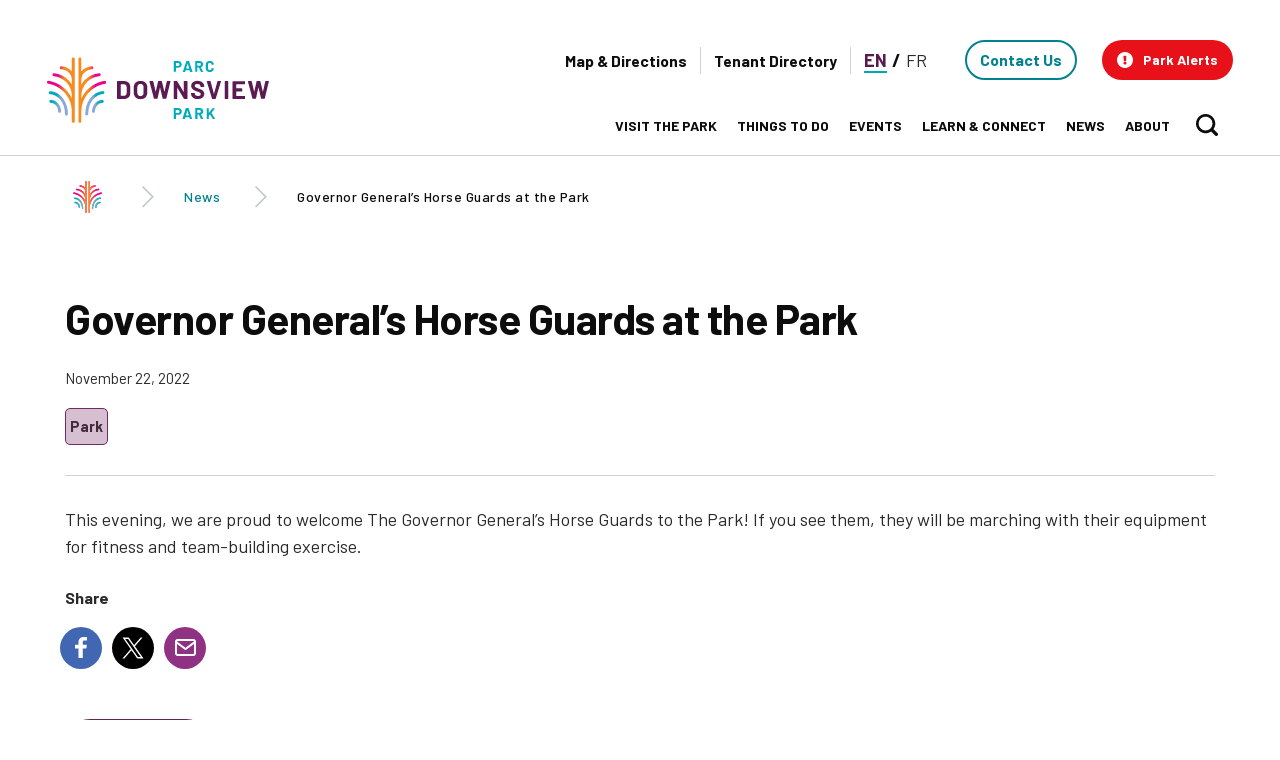

--- FILE ---
content_type: text/html; charset=UTF-8
request_url: https://downsviewpark.ca/news/governor-generals-horse-guards-park
body_size: 38557
content:
<!DOCTYPE html>
<html lang="en" dir="ltr" prefix="og: https://ogp.me/ns#">
  <head>
    <meta charset="utf-8" />
<meta name="description" content="This evening, we are proud to welcome The Governor General’s Horse Guards to the Park! If you see them, they will be marching with their equipment for fitness and team-building exercise." />
<link rel="canonical" href="https://downsviewpark.ca/news/governor-generals-horse-guards-park" />
<link rel="shortlink" href="https://downsviewpark.ca/node/420" />
<link rel="image_src" href="https://downsviewpark.ca/sites/default/files/styles/open_graph_image/public/images/Horizontal-Template4-Alert-EN-FR-.jpg?h=b49f089f&amp;itok=4SfR6QcI" />
<meta name="rights" content="Copyright ©2026 Downsview Park. All rights reserved." />
<meta property="og:site_name" content="Downsview Park" />
<meta property="og:url" content="https://downsviewpark.ca/news/governor-generals-horse-guards-park" />
<meta property="og:title" content="Governor General’s Horse Guards at the Park" />
<meta property="og:description" content="This evening, we are proud to welcome The Governor General’s Horse Guards to the Park! If you see them, they will be marching with their equipment for fitness and team-building exercise." />
<meta property="og:image" content="https://downsviewpark.ca/sites/default/files/styles/open_graph_image/public/images/Horizontal-Template4-Alert-EN-FR-.jpg?h=b49f089f&amp;itok=4SfR6QcI" />
<meta property="og:image:width" content="1200" />
<meta property="og:image:height" content="630" />
<meta property="og:updated_time" content="2023-11-22T11:49:25-05:00" />
<meta property="og:image:alt" content="park alert" />
<meta property="article:published_time" content="2022-11-22T11:49:25-05:00" />
<meta property="article:modified_time" content="2023-11-22T11:49:25-05:00" />
<meta name="twitter:card" content="summary_large_image" />
<meta name="twitter:description" content="This evening, we are proud to welcome The Governor General’s Horse Guards to the Park! If you see them, they will be marching with their equipment for fitness and team-building exercise." />
<meta name="twitter:title" content="Governor General’s Horse Guards at the Park" />
<meta name="twitter:image:alt" content="park alert" />
<meta name="twitter:image" content="https://downsviewpark.ca/sites/default/files/styles/twitter_large_image/public/images/Horizontal-Template4-Alert-EN-FR-.jpg?h=b49f089f&amp;itok=Wy5iWAcZ" />
<meta name="Generator" content="Drupal 10 (https://www.drupal.org)" />
<meta name="MobileOptimized" content="width" />
<meta name="HandheldFriendly" content="true" />
<meta name="viewport" content="width=device-width, initial-scale=1.0" />
<script type="application/ld+json">{
    "@context": "https://schema.org",
    "@graph": [
        {
            "@type": "Article",
            "headline": "Governor General’s Horse Guards at the Park",
            "description": "This evening, we are proud to welcome The Governor General’s Horse Guards to the Park! If you see them, they will be marching with their equipment for fitness and team-building exercise.",
            "datePublished": "2022-11-22T11:49:25-0500",
            "dateModified": "2023-11-22T11:49:25-0500"
        }
    ]
}</script>
<meta name="robots" content="unavailable_after: Wednesday, 22-Nov-23 11:49:25 EST" />
<link rel="icon" href="/themes/custom/de_theme/favicon.ico" type="image/vnd.microsoft.icon" />
<link rel="alternate" hreflang="en" href="https://downsviewpark.ca/news/governor-generals-horse-guards-park" />
<link rel="alternate" hreflang="fr" href="https://parcdownsview.ca/nouvelles/governor-generals-horse-guards-dans-le-parc" />
<script src="/sites/default/files/google_tag/gtm_english/google_tag.script.js?t9pmg6" defer></script>

    <title>Governor General’s Horse Guards at the Park | Downsview Park</title>

    <link rel="stylesheet" media="all" href="/sites/default/files/css/css_oAsQtmwUYH5lDMS5E9GQduknA6k4oZOBJkyqT_I4Yfc.css?delta=0&amp;language=en&amp;theme=de_theme&amp;include=[base64]" />
<link rel="stylesheet" media="all" href="//cdnjs.cloudflare.com/ajax/libs/font-awesome/6.6.0/css/all.min.css" />
<link rel="stylesheet" media="all" href="/sites/default/files/css/css_BJTXs00gXio1pqa6pRdtp-Zo790KyELZ8ohOSBC5Jgk.css?delta=2&amp;language=en&amp;theme=de_theme&amp;include=[base64]" />
<link rel="stylesheet" media="all" href="/sites/default/files/css/css_Q5pLtd5pQNLhO91f-5qNkvQoLKTF_ar1huJXfrIfZ8s.css?delta=3&amp;language=en&amp;theme=de_theme&amp;include=[base64]" />
<link rel="stylesheet" media="all" href="/core/themes/claro/css/base/variables.css" />
<link rel="stylesheet" media="all" href="https://fonts.googleapis.com/css2?family=Barlow:ital,wght@0,400;0,500;0,600;0,700;1,400;1,500;1,600;1,700&amp;display=swap" as="font" crossorigin />
<link rel="stylesheet" media="all" href="/sites/default/files/css/css_9MM9GttykABHg6NvT5730LW63EOcd4qMu3Tp6KFVFRc.css?delta=6&amp;language=en&amp;theme=de_theme&amp;include=[base64]" />

    <script src="/themes/custom/de_theme/dist/scripts/js/vendor/modernizr.min.js?v=3.11.7"></script>


    <link rel="apple-touch-icon" sizes="180x180" href="/themes/custom/de_theme/src/img/favicons/apple-touch-icon.png">
    <link rel="icon" type="image/png" href="/themes/custom/de_theme/src/img/favicons/favicon-32x32.png" sizes="32x32">
    <link rel="icon" type="image/png" href="/themes/custom/de_theme/src/img/favicons/favicon-16x16.png" sizes="16x16">
    <link rel="manifest" href="/themes/custom/de_theme/src/img/favicons/site.webmanifest">
    <link rel="mask-icon" href="/themes/custom/de_theme/src/img/favicons/safari-pinned-tab.svg" color="#002a5c">
    <meta name="msapplication-TileColor" content="#c3002b">
    <meta name="theme-color" content="#ffffff">

  </head>
  <body class="en no_sidebars path-node node--type-article">
    <a href="#main-content" class="visually-hidden focusable skip-link">
      Skip to main content
    </a>
    <noscript><iframe src="https://www.googletagmanager.com/ns.html?id=GTM-MCQRLP7" height="0" width="0" style="display:none;visibility:hidden"></iframe></noscript>
      <div class="dialog-off-canvas-main-canvas" data-off-canvas-main-canvas>
    



<header id="header">
  <div id="masthead" class="masthead">
    
    <div class="masthead__primary">
      <div class="masthead__primary-left">
          <div class="region region--masthead-primary__left clearfix" id="masthead-primary__left">
    <div class="region__inner">
      <div id="block-de-theme-branding" class="block block-system block-system-branding-block">
  
    
        <a href="https://downsviewpark.ca/" title="Home" rel="home" class="site-logo">
      <?xml version="1.0" encoding="UTF-8"?>
<svg width="299px" height="89px" viewBox="0 0 299 89" version="1.1" xmlns="http://www.w3.org/2000/svg" xmlns:xlink="http://www.w3.org/1999/xlink">
  <!-- Generator: Sketch 63.1 (92452) - https://sketch.com -->
  <title>Downsview Park Logo</title>
  <defs>
    <linearGradient x1="31.8727761%" y1="50.0320708%" x2="92.6619412%" y2="50.0320708%" id="linearGradient-1">
      <stop stop-color="#EC008C" offset="0%"></stop>
      <stop stop-color="#EC008C" offset="11.45%"></stop>
      <stop stop-color="#F68B1F" offset="52.63%"></stop>
      <stop stop-color="#F68B1F" offset="100%"></stop>
    </linearGradient>
    <linearGradient x1="15.3271532%" y1="49.9652997%" x2="86.2805635%" y2="49.9652997%" id="linearGradient-2">
      <stop stop-color="#00ABBD" offset="0%"></stop>
      <stop stop-color="#00ABBD" offset="18.74%"></stop>
      <stop stop-color="#00AABE" offset="25.2%"></stop>
      <stop stop-color="#00AAC2" offset="35.51%"></stop>
      <stop stop-color="#24AACA" offset="48.38%"></stop>
      <stop stop-color="#78A9D3" offset="63.17%"></stop>
      <stop stop-color="#88A8D8" offset="67.41%"></stop>
      <stop stop-color="#88A8D8" offset="100%"></stop>
    </linearGradient>
    <linearGradient x1="-11.3651316%" y1="50.1517857%" x2="114.319079%" y2="50.1517857%" id="linearGradient-3">
      <stop stop-color="#00ABBD" offset="0%"></stop>
      <stop stop-color="#00ABBD" offset="18.74%"></stop>
      <stop stop-color="#00AABE" offset="25.2%"></stop>
      <stop stop-color="#00AAC2" offset="35.51%"></stop>
      <stop stop-color="#24AACA" offset="48.38%"></stop>
      <stop stop-color="#78A9D3" offset="63.17%"></stop>
      <stop stop-color="#88A8D8" offset="67.41%"></stop>
      <stop stop-color="#88A8D8" offset="100%"></stop>
    </linearGradient>
    <linearGradient x1="68.2176481%" y1="50.0320708%" x2="7.42252773%" y2="50.0320708%" id="linearGradient-4">
      <stop stop-color="#EC008C" offset="0%"></stop>
      <stop stop-color="#EC008C" offset="11.45%"></stop>
      <stop stop-color="#F68B1F" offset="52.63%"></stop>
      <stop stop-color="#F68B1F" offset="100%"></stop>
    </linearGradient>
    <linearGradient x1="84.824498%" y1="50.4398734%" x2="13.8449799%" y2="50.4398734%" id="linearGradient-5">
      <stop stop-color="#00ABBD" offset="0%"></stop>
      <stop stop-color="#00ABBD" offset="18.74%"></stop>
      <stop stop-color="#00AABE" offset="25.2%"></stop>
      <stop stop-color="#00AAC2" offset="35.51%"></stop>
      <stop stop-color="#24AACA" offset="48.38%"></stop>
      <stop stop-color="#78A9D3" offset="63.17%"></stop>
      <stop stop-color="#88A8D8" offset="67.41%"></stop>
      <stop stop-color="#88A8D8" offset="100%"></stop>
    </linearGradient>
    <linearGradient x1="112.219079%" y1="50.1517857%" x2="-13.4651316%" y2="50.1517857%" id="linearGradient-6">
      <stop stop-color="#00ABBD" offset="0%"></stop>
      <stop stop-color="#00ABBD" offset="18.74%"></stop>
      <stop stop-color="#00AABE" offset="25.2%"></stop>
      <stop stop-color="#00AAC2" offset="35.51%"></stop>
      <stop stop-color="#24AACA" offset="48.38%"></stop>
      <stop stop-color="#78A9D3" offset="63.17%"></stop>
      <stop stop-color="#88A8D8" offset="67.41%"></stop>
      <stop stop-color="#88A8D8" offset="100%"></stop>
    </linearGradient>
  </defs>
  <g id="Symbols" stroke="none" stroke-width="1" fill="none" fill-rule="evenodd">
    <g id="logo-2" fill-rule="nonzero">
      <g id="logo">
        <path d="M94.3979239,55.2249135 L94.3979239,32.3875433 C94.3979239,31.9723183 94.6055363,31.7647059 95.0207612,31.7647059 L103.429066,31.7647059 C105.193772,31.7647059 106.647059,32.0761246 107.99654,32.6989619 C109.242215,33.3217993 110.280277,34.1522491 111.00692,35.2941176 C111.733564,36.4359862 112.044983,37.6816609 112.044983,39.1349481 L112.044983,48.5813149 C112.044983,50.0346021 111.733564,51.2802768 111.00692,52.4221453 C110.280277,53.5640138 109.242215,54.3944637 107.99654,55.017301 C106.750865,55.6401384 105.193772,55.9515571 103.429066,55.9515571 L95.0207612,55.9515571 C94.6055363,55.8477509 94.3979239,55.6401384 94.3979239,55.2249135 M99.484429,51.6955017 L103.636678,51.6955017 C104.67474,51.6955017 105.50519,51.384083 106.231834,50.6574394 C106.854671,49.9307958 107.269896,48.9965398 107.269896,47.8546713 L107.269896,39.9653979 C107.269896,38.8235294 106.958478,37.7854671 106.33564,37.1626298 C105.712803,36.4359862 104.778547,36.1245675 103.740484,36.1245675 L99.692042,36.1245675 C99.588235,36.1245675 99.484429,36.2283737 99.484429,36.3321799 L99.484429,51.6955017 C99.276817,51.5916955 99.380623,51.6955017 99.484429,51.6955017" id="Shape" fill="#5B1A51"></path>
        <path d="M121.179931,55.1211073 C119.83045,54.3944637 118.792388,53.3564014 117.961938,52.0069204 C117.235294,50.6574394 116.820069,49.2041522 116.820069,47.4394464 L116.820069,40.0692042 C116.820069,38.4083045 117.235294,36.8512111 117.961938,35.6055363 C118.688581,34.2560554 119.726644,33.3217993 121.179931,32.5951557 C122.529412,31.8685121 124.086505,31.5570934 125.955017,31.5570934 C127.719723,31.5570934 129.380623,31.8685121 130.730104,32.5951557 C132.079585,33.3217993 133.117647,34.3598616 133.948097,35.6055363 C134.778547,36.8512111 135.089965,38.4083045 135.089965,40.0692042 L135.089965,47.4394464 C135.089965,49.2041522 134.67474,50.6574394 133.948097,52.0069204 C133.221453,53.3564014 132.183391,54.3944637 130.730104,55.1211073 C129.380623,55.8477509 127.823529,56.1591696 125.955017,56.1591696 C124.086505,56.1591696 122.529412,55.8477509 121.179931,55.1211073 M128.965398,50.8650519 C129.795848,50.0346021 130.107266,48.9965398 130.107266,47.6470588 L130.107266,40.0692042 C130.107266,38.7197232 129.692042,37.6816609 128.965398,36.8512111 C128.238754,36.0207612 127.200692,35.6055363 125.851211,35.6055363 C124.605536,35.6055363 123.567474,36.0207612 122.84083,36.8512111 C122.114187,37.6816609 121.698962,38.7197232 121.698962,40.0692042 L121.698962,47.6470588 C121.698962,48.9965398 122.114187,50.0346021 122.84083,50.8650519 C123.567474,51.6955017 124.605536,52.1107266 125.851211,52.1107266 C127.096886,52.1107266 128.134948,51.5916955 128.965398,50.8650519" id="Shape" fill="#5B1A51"></path>
        <path d="M144.017301,55.3287197 L137.99654,32.4913495 C137.99654,32.4913495 137.99654,32.3875433 137.99654,32.283737 C137.99654,31.9723183 138.204152,31.7647059 138.515571,31.7647059 L142.460208,31.7647059 C142.771626,31.7647059 142.979239,31.9723183 143.083045,32.283737 L146.301038,45.9861592 C146.301038,46.0899654 146.404844,46.0899654 146.404844,46.0899654 C146.508651,46.0899654 146.508651,46.0899654 146.508651,45.9861592 L149.622837,32.283737 C149.726644,31.9723183 149.934256,31.7647059 150.245675,31.7647059 L154.086505,31.7647059 C154.50173,31.7647059 154.709343,31.9723183 154.709343,32.283737 L158.031142,45.9861592 C158.031142,46.0899654 158.134948,46.0899654 158.134948,46.0899654 C158.238754,46.0899654 158.238754,46.0899654 158.238754,45.9861592 L161.352941,32.283737 C161.456747,31.9723183 161.66436,31.7647059 161.975779,31.7647059 L165.712803,31.7647059 C165.920415,31.7647059 166.024221,31.8685121 166.128028,31.9723183 C166.231834,32.0761246 166.231834,32.283737 166.231834,32.3875433 L160.730104,55.2249135 C160.626298,55.5363322 160.418685,55.7439446 160.107266,55.7439446 L156.370242,55.7439446 C155.955017,55.7439446 155.747405,55.5363322 155.747405,55.2249135 L152.321799,40.5882353 C152.321799,40.4844291 152.217993,40.4844291 152.217993,40.4844291 C152.114187,40.4844291 152.114187,40.4844291 152.114187,40.5882353 L148.896194,55.2249135 C148.792388,55.5363322 148.584775,55.7439446 148.273356,55.7439446 L144.743945,55.7439446 C144.32872,55.8477509 144.121107,55.6401384 144.017301,55.3287197" id="Path" fill="#5B1A51"></path>
        <path d="M170.591696,55.2249135 L170.591696,32.3875433 C170.591696,31.9723183 170.799308,31.7647059 171.214533,31.7647059 L174.743945,31.7647059 C175.055363,31.7647059 175.262976,31.8685121 175.470588,32.1799308 L184.086505,46.5051903 C184.086505,46.6089965 184.190311,46.6089965 184.190311,46.6089965 C184.294118,46.6089965 184.294118,46.5051903 184.294118,46.4013841 L184.294118,32.3875433 C184.294118,31.9723183 184.50173,31.7647059 184.916955,31.7647059 L188.550173,31.7647059 C188.965398,31.7647059 189.17301,31.9723183 189.17301,32.3875433 L189.17301,55.2249135 C189.17301,55.6401384 188.965398,55.8477509 188.550173,55.8477509 L185.020761,55.8477509 C184.709343,55.8477509 184.50173,55.7439446 184.294118,55.432526 L175.678201,41.0034602 C175.678201,40.899654 175.574394,40.899654 175.574394,40.899654 C175.470588,40.899654 175.470588,41.0034602 175.470588,41.1072664 L175.470588,55.3287197 C175.470588,55.7439446 175.262976,55.9515571 174.847751,55.9515571 L171.214533,55.9515571 C170.799308,55.8477509 170.591696,55.6401384 170.591696,55.2249135" id="Path" fill="#5B1A51"></path>
        <path d="M198.307958,55.2249135 C196.958478,54.6020761 195.920415,53.7716263 195.193772,52.733564 C194.467128,51.6955017 194.051903,50.3460208 194.051903,48.9965398 L194.051903,48.3737024 C194.051903,47.9584775 194.259516,47.7508651 194.67474,47.7508651 L198.307958,47.7508651 C198.723183,47.7508651 198.930796,47.8546713 198.930796,48.16609 L198.930796,48.6851211 C198.930796,49.6193772 199.346021,50.3460208 200.176471,50.9688581 C201.00692,51.5916955 202.148789,51.9031142 203.49827,51.9031142 C204.743945,51.9031142 205.574394,51.6955017 206.197232,51.1764706 C206.820069,50.6574394 207.027682,50.0346021 207.027682,49.3079585 C207.027682,48.7889273 206.820069,48.2698962 206.508651,47.9584775 C206.093426,47.5432526 205.678201,47.2318339 205.055363,46.9204152 C204.432526,46.6089965 203.394464,46.1937716 202.044983,45.7785467 C200.487889,45.2595156 199.138408,44.7404844 198.100346,44.1176471 C197.062284,43.5986159 196.128028,42.7681661 195.401384,41.83391 C194.67474,40.899654 194.259516,39.7577855 194.259516,38.3044983 C194.259516,36.9550173 194.570934,35.7093426 195.297578,34.6712803 C196.024221,33.633218 196.958478,32.8027682 198.307958,32.283737 C199.553633,31.7647059 201.00692,31.4532872 202.66782,31.4532872 C204.432526,31.4532872 205.989619,31.7647059 207.3391,32.3875433 C208.688581,33.0103806 209.83045,33.8408304 210.557093,34.982699 C211.283737,36.1245675 211.698962,37.3702422 211.698962,38.8235294 L211.698962,39.1349481 C211.698962,39.550173 211.491349,39.7577855 211.076125,39.7577855 L207.442907,39.7577855 C207.027682,39.7577855 206.820069,39.6539792 206.820069,39.4463668 L206.820069,39.1349481 C206.820069,38.200692 206.404844,37.3702422 205.678201,36.6435986 C204.847751,35.916955 203.809689,35.6055363 202.460208,35.6055363 C201.318339,35.6055363 200.487889,35.8131488 199.968858,36.3321799 C199.346021,36.7474048 199.034602,37.3702422 199.034602,38.200692 C199.034602,38.8235294 199.242215,39.2387543 199.553633,39.6539792 C199.865052,40.0692042 200.384083,40.3806228 201.110727,40.6920415 C201.83737,41.0034602 202.875433,41.4186851 204.32872,41.9377163 C205.885813,42.5605536 207.235294,43.0795848 208.16955,43.4948097 C209.103806,43.9100346 209.934256,44.6366782 210.6609,45.5709343 C211.387543,46.5051903 211.802768,47.6470588 211.802768,49.100346 C211.802768,50.449827 211.387543,51.6955017 210.764706,52.733564 C210.038062,53.7716263 209,54.6020761 207.754325,55.1211073 C206.404844,55.7439446 204.847751,55.9515571 203.083045,55.9515571 C201.214533,56.0553633 199.657439,55.7439446 198.307958,55.2249135" id="Path" fill="#5B1A51"></path>
        <path d="M222.183391,55.3287197 L215.228374,32.3875433 C215.228374,32.3875433 215.228374,32.283737 215.228374,32.1799308 C215.228374,31.8685121 215.435986,31.7647059 215.747405,31.7647059 L219.692042,31.7647059 C220.00346,31.7647059 220.211073,31.9723183 220.314879,32.283737 L224.778547,48.8927336 C224.778547,48.9965398 224.882353,48.9965398 224.882353,48.9965398 C224.882353,48.9965398 224.986159,48.9965398 224.986159,48.8927336 L229.449827,32.3875433 C229.553633,32.0761246 229.761246,31.8685121 230.072664,31.8685121 L233.913495,31.8685121 C234.121107,31.8685121 234.224913,31.9723183 234.32872,32.0761246 C234.432526,32.1799308 234.432526,32.3875433 234.32872,32.4913495 L227.269896,55.432526 C227.16609,55.7439446 226.958478,55.9515571 226.647059,55.9515571 L222.702422,55.9515571 C222.49481,55.8477509 222.287197,55.6401384 222.183391,55.3287197" id="Path" fill="#5B1A51"></path>
        <path d="M239.311419,55.2249135 L239.311419,32.3875433 C239.311419,31.9723183 239.519031,31.7647059 239.934256,31.7647059 L243.567474,31.7647059 C243.982699,31.7647059 244.190311,31.9723183 244.190311,32.3875433 L244.190311,55.2249135 C244.190311,55.6401384 243.982699,55.8477509 243.567474,55.8477509 L239.934256,55.8477509 C239.519031,55.8477509 239.311419,55.6401384 239.311419,55.2249135" id="Path" fill="#5B1A51"></path>
        <path d="M266.197232,35.916955 L255.089965,35.916955 C254.986159,35.916955 254.882353,36.0207612 254.882353,36.1245675 L254.882353,41.4186851 C254.882353,41.5224913 254.986159,41.6262976 255.089965,41.6262976 L262.252595,41.6262976 C262.66782,41.6262976 262.875433,41.83391 262.875433,42.2491349 L262.875433,45.2595156 C262.875433,45.6747405 262.66782,45.8823529 262.252595,45.8823529 L255.089965,45.8823529 C254.986159,45.8823529 254.882353,45.9861592 254.882353,46.0899654 L254.882353,51.5916955 C254.882353,51.6955017 254.986159,51.799308 255.089965,51.799308 L266.197232,51.799308 C266.612457,51.799308 266.820069,52.0069204 266.820069,52.4221453 L266.820069,55.432526 C266.820069,55.8477509 266.612457,56.0553633 266.197232,56.0553633 L250.626298,56.0553633 C250.211073,56.0553633 250.00346,55.8477509 250.00346,55.432526 L250.00346,32.5951557 C250.00346,32.1799308 250.211073,31.9723183 250.626298,31.9723183 L266.197232,31.9723183 C266.612457,31.9723183 266.820069,32.1799308 266.820069,32.5951557 L266.820069,35.2941176 C266.820069,35.7093426 266.612457,35.916955 266.197232,35.916955" id="Path" fill="#5B1A51"></path>
        <path d="M276.681661,55.3287197 L270.6609,32.4913495 C270.6609,32.4913495 270.6609,32.3875433 270.6609,32.283737 C270.6609,31.9723183 270.868512,31.7647059 271.179931,31.7647059 L275.124567,31.7647059 C275.435986,31.7647059 275.643599,31.9723183 275.747405,32.283737 L278.965398,45.9861592 C278.965398,46.0899654 279.069204,46.0899654 279.069204,46.0899654 C279.17301,46.0899654 279.17301,46.0899654 279.17301,45.9861592 L282.287197,32.283737 C282.391003,31.9723183 282.598616,31.7647059 282.910035,31.7647059 L286.750865,31.7647059 C287.16609,31.7647059 287.373702,31.9723183 287.373702,32.283737 L290.695502,45.9861592 C290.695502,46.0899654 290.799308,46.0899654 290.799308,46.0899654 C290.903114,46.0899654 290.903114,46.0899654 290.903114,45.9861592 L294.017301,32.283737 C294.121107,31.9723183 294.32872,31.7647059 294.640138,31.7647059 L298.377163,31.7647059 C298.584775,31.7647059 298.688581,31.8685121 298.792388,31.9723183 C298.896194,32.0761246 298.896194,32.283737 298.792388,32.3875433 L293.290657,55.2249135 C293.186851,55.5363322 292.979239,55.7439446 292.66782,55.7439446 L288.930796,55.7439446 C288.515571,55.7439446 288.307958,55.5363322 288.307958,55.2249135 L284.882353,40.5882353 C284.882353,40.4844291 284.778547,40.4844291 284.778547,40.4844291 C284.67474,40.4844291 284.67474,40.4844291 284.67474,40.5882353 L281.456747,55.2249135 C281.352941,55.5363322 281.145329,55.7439446 280.83391,55.7439446 L277.304498,55.7439446 C276.99308,55.8477509 276.785467,55.6401384 276.681661,55.3287197" id="Path" fill="#5B1A51"></path>
        <path d="M179.207612,68.7197232 C179.934256,69.1349481 180.453287,69.6539792 180.868512,70.3806228 C181.283737,71.1072664 181.491349,71.83391 181.491349,72.7681661 C181.491349,73.7024221 181.283737,74.4290657 180.868512,75.1557093 C180.453287,75.7785467 179.934256,76.4013841 179.207612,76.7128028 C178.480969,77.1280277 177.650519,77.2318339 176.716263,77.2318339 L173.705882,77.2318339 C173.602076,77.2318339 173.602076,77.2318339 173.602076,77.3356401 L173.602076,82.5259516 C173.602076,82.733564 173.49827,82.8373702 173.290657,82.8373702 L171.00692,82.8373702 C170.799308,82.8373702 170.695502,82.733564 170.695502,82.5259516 L170.695502,68.5121107 C170.695502,68.3044983 170.799308,68.200692 171.00692,68.200692 L176.820069,68.200692 C177.650519,68.200692 178.480969,68.4083045 179.207612,68.7197232 M177.858131,74.3252595 C178.273356,73.9100346 178.480969,73.4948097 178.480969,72.8719723 C178.480969,72.2491349 178.273356,71.7301038 177.858131,71.4186851 C177.442907,71.0034602 176.923875,70.899654 176.301038,70.899654 L173.602076,70.899654 C173.49827,70.899654 173.49827,70.899654 173.49827,71.0034602 L173.49827,74.7404844 C173.49827,74.8442907 173.49827,74.8442907 173.602076,74.8442907 L176.301038,74.8442907 C176.923875,74.8442907 177.442907,74.6366782 177.858131,74.3252595" id="Shape" fill="#00ABBD"></path>
        <path d="M192.287197,82.6297578 L191.66436,80.6574394 C191.66436,80.5536332 191.560554,80.5536332 191.560554,80.5536332 L186.370242,80.5536332 C186.266436,80.5536332 186.266436,80.5536332 186.266436,80.6574394 L185.643599,82.6297578 C185.539792,82.8373702 185.435986,82.9411765 185.228374,82.9411765 L182.737024,82.9411765 C182.633218,82.9411765 182.529412,82.9411765 182.425606,82.8373702 C182.321799,82.733564 182.321799,82.6297578 182.425606,82.5259516 L186.889273,68.5121107 C186.99308,68.3044983 187.096886,68.200692 187.304498,68.200692 L190.418685,68.200692 C190.626298,68.200692 190.730104,68.3044983 190.83391,68.5121107 L195.297578,82.5259516 C195.297578,82.5259516 195.297578,82.6297578 195.297578,82.6297578 C195.297578,82.733564 195.297578,82.733564 195.193772,82.8373702 C195.089965,82.8373702 195.089965,82.9411765 194.986159,82.9411765 L192.49481,82.9411765 C192.49481,82.9411765 192.391003,82.8373702 192.287197,82.6297578 M187.200692,78.2698962 L190.937716,78.2698962 C191.041522,78.2698962 191.041522,78.2698962 191.041522,78.16609 L189.17301,71.7301038 C189.17301,71.6262976 189.17301,71.6262976 189.069204,71.6262976 C189.069204,71.6262976 188.965398,71.6262976 188.965398,71.7301038 L187.096886,78.16609 C186.99308,78.2698962 187.096886,78.2698962 187.200692,78.2698962" id="Shape" fill="#00ABBD"></path>
        <path d="M207.235294,82.733564 L204.640138,77.0242215 C204.640138,76.9204152 204.536332,76.9204152 204.536332,76.9204152 L202.66782,76.9204152 C202.564014,76.9204152 202.564014,76.9204152 202.564014,77.0242215 L202.564014,82.6297578 C202.564014,82.8373702 202.460208,82.9411765 202.252595,82.9411765 L199.968858,82.9411765 C199.761246,82.9411765 199.657439,82.8373702 199.657439,82.6297578 L199.657439,68.5121107 C199.657439,68.3044983 199.761246,68.200692 199.968858,68.200692 L205.885813,68.200692 C206.820069,68.200692 207.546713,68.4083045 208.273356,68.7197232 C209,69.1349481 209.519031,69.6539792 209.83045,70.2768166 C210.245675,71.0034602 210.349481,71.7301038 210.349481,72.5605536 C210.349481,73.4948097 210.141869,74.3252595 209.622837,75.0519031 C209.103806,75.7785467 208.480969,76.1937716 207.650519,76.5051903 C207.650519,76.5051903 207.546713,76.5051903 207.546713,76.6089965 C207.546713,76.6089965 207.546713,76.7128028 207.546713,76.7128028 L210.349481,82.5259516 C210.349481,82.6297578 210.453287,82.6297578 210.453287,82.733564 C210.453287,82.8373702 210.453287,82.8373702 210.349481,82.9411765 C210.245675,82.9411765 210.245675,83.0449827 210.141869,83.0449827 L207.650519,83.0449827 C207.442907,82.9411765 207.3391,82.8373702 207.235294,82.733564 M202.460208,70.899654 L202.460208,74.4290657 C202.460208,74.532872 202.460208,74.532872 202.564014,74.532872 L205.262976,74.532872 C205.885813,74.532872 206.301038,74.3252595 206.716263,74.0138408 C207.131488,73.7024221 207.235294,73.183391 207.235294,72.6643599 C207.235294,72.1453287 207.027682,71.6262976 206.716263,71.3148789 C206.301038,71.0034602 205.885813,70.7958478 205.262976,70.7958478 L202.564014,70.7958478 C202.460208,70.7958478 202.460208,70.7958478 202.460208,70.899654" id="Shape" fill="#00ABBD"></path>
        <path d="M215.020761,82.6297578 L215.020761,68.615917 C215.020761,68.4083045 215.124567,68.3044983 215.33218,68.3044983 L217.615917,68.3044983 C217.823529,68.3044983 217.927336,68.4083045 217.927336,68.615917 L217.927336,74.3252595 C217.927336,74.4290657 217.927336,74.4290657 218.031142,74.4290657 C218.031142,74.4290657 218.134948,74.4290657 218.134948,74.4290657 L222.910035,68.5121107 C223.013841,68.4083045 223.117647,68.3044983 223.32526,68.3044983 L225.920415,68.3044983 C226.024221,68.3044983 226.128028,68.3044983 226.128028,68.3044983 C226.231834,68.3044983 226.231834,68.4083045 226.231834,68.5121107 C226.231834,68.615917 226.231834,68.615917 226.128028,68.7197232 L221.560554,74.532872 C221.560554,74.532872 221.560554,74.6366782 221.560554,74.7404844 L226.439446,82.6297578 C226.439446,82.733564 226.543253,82.733564 226.543253,82.8373702 C226.543253,82.9411765 226.439446,83.0449827 226.231834,83.0449827 L223.636678,83.0449827 C223.429066,83.0449827 223.32526,82.9411765 223.221453,82.8373702 L219.484429,76.816609 C219.484429,76.816609 219.484429,76.7128028 219.380623,76.7128028 C219.380623,76.7128028 219.276817,76.7128028 219.276817,76.816609 L218.031142,78.4775087 C218.031142,78.5813149 217.927336,78.5813149 217.927336,78.5813149 L217.927336,82.6297578 C217.927336,82.8373702 217.823529,82.9411765 217.615917,82.9411765 L215.33218,82.9411765 C215.124567,82.9411765 215.020761,82.8373702 215.020761,82.6297578" id="Path" fill="#00ABBD"></path>
        <path d="M179.103806,5.39792388 C179.83045,5.81314879 180.349481,6.33217993 180.764706,6.9550173 C181.179931,7.6816609 181.387543,8.4083045 181.387543,9.34256055 C181.387543,10.1730104 181.179931,11.0034602 180.764706,11.6262976 C180.349481,12.2491349 179.83045,12.7681661 179.103806,13.183391 C178.377163,13.5986159 177.546713,13.7024221 176.612457,13.7024221 L173.705882,13.7024221 C173.602076,13.7024221 173.602076,13.7024221 173.602076,13.8062284 L173.602076,18.9965398 C173.602076,19.2041522 173.49827,19.3079585 173.290657,19.3079585 L171.110727,19.3079585 C170.903114,19.3079585 170.799308,19.2041522 170.799308,18.9965398 L170.799308,5.19031142 C170.799308,4.98269896 170.903114,4.87889273 171.110727,4.87889273 L176.923875,4.87889273 C177.650519,4.87889273 178.377163,4.98269896 179.103806,5.39792388 M177.858131,10.899654 C178.273356,10.4844291 178.480969,10.0692042 178.480969,9.44636678 C178.480969,8.82352941 178.273356,8.30449827 177.858131,7.99307958 C177.442907,7.57785467 176.923875,7.47404844 176.301038,7.47404844 L173.705882,7.47404844 C173.602076,7.47404844 173.602076,7.47404844 173.602076,7.57785467 L173.602076,11.4186851 C173.602076,11.5224913 173.602076,11.5224913 173.705882,11.5224913 L176.301038,11.5224913 C176.923875,11.4186851 177.442907,11.2110727 177.858131,10.899654" id="Shape" fill="#00ABBD"></path>
        <path d="M192.702422,19.2041522 L192.079585,17.2318339 C192.079585,17.1280277 191.975779,17.1280277 191.975779,17.1280277 L186.889273,17.1280277 C186.785467,17.1280277 186.785467,17.1280277 186.785467,17.2318339 L186.16263,19.2041522 C186.058824,19.4117647 185.955017,19.5155709 185.747405,19.5155709 L183.359862,19.5155709 C183.256055,19.5155709 183.152249,19.5155709 183.048443,19.4117647 C182.944637,19.3079585 182.944637,19.2041522 183.048443,19.100346 L187.512111,5.19031142 C187.615917,4.98269896 187.719723,4.87889273 187.927336,4.87889273 L191.041522,4.87889273 C191.249135,4.87889273 191.352941,4.98269896 191.456747,5.19031142 L195.920415,19.100346 C195.920415,19.100346 195.920415,19.2041522 195.920415,19.2041522 C195.920415,19.3079585 195.920415,19.3079585 195.816609,19.4117647 C195.816609,19.4117647 195.712803,19.5155709 195.608997,19.5155709 L193.117647,19.5155709 C192.910035,19.4117647 192.806228,19.3079585 192.702422,19.2041522 M187.615917,14.8442907 L191.352941,14.8442907 C191.456747,14.8442907 191.456747,14.8442907 191.456747,14.7404844 L189.484429,8.30449827 C189.484429,8.20069204 189.484429,8.20069204 189.380623,8.20069204 C189.380623,8.20069204 189.276817,8.20069204 189.276817,8.30449827 L187.408304,14.6366782 C187.512111,14.7404844 187.512111,14.8442907 187.615917,14.8442907" id="Shape" fill="#00ABBD"></path>
        <path d="M207.131488,19.2041522 L204.536332,13.4948097 C204.536332,13.3910035 204.432526,13.3910035 204.432526,13.3910035 L202.564014,13.3910035 C202.460208,13.3910035 202.460208,13.3910035 202.460208,13.4948097 L202.460208,19.100346 C202.460208,19.3079585 202.356401,19.4117647 202.148789,19.4117647 L199.865052,19.4117647 C199.657439,19.4117647 199.553633,19.3079585 199.553633,19.100346 L199.553633,5.19031142 C199.553633,4.98269896 199.657439,4.87889273 199.865052,4.87889273 L205.678201,4.87889273 C206.612457,4.87889273 207.3391,5.08650519 208.065744,5.39792388 C208.688581,5.81314879 209.311419,6.33217993 209.622837,6.9550173 C210.038062,7.57785467 210.141869,8.4083045 210.141869,9.23875433 C210.141869,10.1730104 209.934256,11.0034602 209.415225,11.7301038 C208.896194,12.4567474 208.273356,12.8719723 207.442907,13.183391 C207.442907,13.183391 207.3391,13.183391 207.3391,13.2871972 C207.3391,13.2871972 207.3391,13.3910035 207.3391,13.3910035 L210.141869,19.100346 C210.141869,19.2041522 210.245675,19.2041522 210.245675,19.3079585 C210.245675,19.4117647 210.245675,19.4117647 210.141869,19.5155709 C210.038062,19.5155709 210.038062,19.6193772 209.934256,19.6193772 L207.546713,19.6193772 C207.442907,19.4117647 207.235294,19.3079585 207.131488,19.2041522 M202.460208,7.47404844 L202.460208,11.0034602 C202.460208,11.1072664 202.460208,11.1072664 202.564014,11.1072664 L205.262976,11.1072664 C205.885813,11.1072664 206.301038,10.899654 206.716263,10.5882353 C207.131488,10.2768166 207.235294,9.75778547 207.235294,9.23875433 C207.235294,8.71972318 207.027682,8.20069204 206.716263,7.88927336 C206.301038,7.57785467 205.885813,7.37024221 205.262976,7.37024221 L202.564014,7.37024221 C202.460208,7.37024221 202.460208,7.37024221 202.460208,7.47404844" id="Shape" fill="#00ABBD"></path>
        <path d="M216.370242,18.9965398 C215.539792,18.5813149 214.916955,17.9584775 214.50173,17.2318339 C214.086505,16.5051903 213.878893,15.5709343 213.878893,14.6366782 L213.878893,9.75778547 C213.878893,8.71972318 214.086505,7.88927336 214.50173,7.05882353 C214.916955,6.33217993 215.539792,5.70934256 216.370242,5.29411765 C217.200692,4.87889273 218.134948,4.67128028 219.276817,4.67128028 C220.314879,4.67128028 221.249135,4.87889273 222.079585,5.29411765 C222.910035,5.70934256 223.532872,6.2283737 223.948097,6.9550173 C224.363322,7.6816609 224.67474,8.51211073 224.67474,9.44636678 C224.67474,9.55017301 224.570934,9.65397924 224.363322,9.65397924 L222.079585,9.75778547 L221.975779,9.75778547 C221.768166,9.75778547 221.66436,9.75778547 221.66436,9.65397924 L221.66436,9.65397924 C221.66436,8.92733564 221.456747,8.30449827 220.937716,7.88927336 C220.522491,7.47404844 219.899654,7.26643599 219.17301,7.26643599 C218.446367,7.26643599 217.823529,7.47404844 217.408304,7.88927336 C216.99308,8.30449827 216.681661,8.92733564 216.681661,9.65397924 L216.681661,14.6366782 C216.681661,15.3633218 216.889273,15.9861592 217.408304,16.4013841 C217.823529,16.816609 218.446367,17.0242215 219.17301,17.0242215 C219.899654,17.0242215 220.522491,16.816609 220.937716,16.4013841 C221.352941,15.9861592 221.66436,15.3633218 221.66436,14.6366782 C221.66436,14.532872 221.66436,14.532872 221.768166,14.4290657 C221.871972,14.4290657 221.871972,14.3252595 221.975779,14.4290657 L224.259516,14.532872 C224.467128,14.532872 224.570934,14.6366782 224.570934,14.6366782 L224.570934,14.7404844 C224.570934,15.6747405 224.363322,16.5051903 223.844291,17.3356401 C223.429066,18.0622837 222.806228,18.6851211 221.975779,18.9965398 C221.145329,19.4117647 220.211073,19.6193772 219.17301,19.6193772 C218.134948,19.6193772 217.200692,19.4117647 216.370242,18.9965398" id="Path" fill="#00ABBD"></path>
        <path d="M37.4083045,86.0553633 L37.4083045,1.97231834 C37.4083045,0.934256055 36.5778547,0 35.4359862,0 C34.2941176,0 33.4636678,0.934256055 33.4636678,1.97231834 L33.4636678,18.7889273 C30.2456747,14.8442907 25.2629758,12.2491349 19.449827,11.83391 C18.4117647,11.7301038 17.3737024,12.5605536 17.2698962,13.7024221 C17.16609,14.8442907 17.9965398,15.7785467 19.1384083,15.8823529 C27.4429066,16.5051903 33.4636678,22.5259516 33.4636678,30.1038062 L33.4636678,36.6435986 C32.3217993,34.6712803 30.9723183,32.8027682 29.4152249,31.0380623 C24.2249135,25.432526 17.2698962,21.9031142 9.5882353,21.2802768 C8.44636678,21.1764706 7.51211073,22.0069204 7.4083045,23.0449827 C7.30449827,24.1868512 8.1349481,25.1211073 9.1730104,25.2249135 C15.7128028,25.8477509 21.8373702,28.8581315 26.4048443,33.7370242 C30.9723183,38.615917 33.4636678,45.0519031 33.4636678,51.6955017 L33.4636678,55.017301 C31.9065744,51.5916955 29.8304498,48.4775087 27.3391003,45.5709343 C20.9031142,38.0968858 12.0795848,33.1141869 2.32179931,31.4532872 C1.28373702,31.2456747 0.24567474,31.9723183 0.03806228,33.1141869 C-0.169550173,34.1522491 0.55709343,35.1903114 1.69896194,35.3979239 C10.4186851,36.8512111 18.5155709,41.3148789 24.3287197,48.16609 C30.2456747,55.017301 33.4636678,63.7370242 33.4636678,72.7681661 L33.4636678,86.0553633 C33.4636678,87.1972318 34.3979239,88.0276817 35.4359862,88.0276817 C36.5778547,88.1314879 37.4083045,87.1972318 37.4083045,86.0553633 Z" id="Path" fill="url(#linearGradient-1)"></path>
        <path d="M24.2249135,76.2975779 C24.2249135,77.4394464 25.1591696,78.2698962 26.1972318,78.2698962 C27.3391003,78.2698962 28.1695502,77.3356401 28.1695502,76.2975779 C28.1695502,68.615917 25.9896194,61.349481 21.9411765,55.7439446 C17.6851211,49.6193772 11.4567474,45.9861592 4.5017301,45.3633218 C4.39792388,45.3633218 4.39792388,45.3633218 4.29411765,45.3633218 C3.25605536,45.3633218 2.42560554,46.1937716 2.32179931,47.2318339 C2.21799308,48.3737024 3.04844291,49.3079585 4.08650519,49.4117647 C14.1557093,50.1384083 24.2249135,59.6885813 24.2249135,76.2975779 Z" id="Path" fill="url(#linearGradient-2)"></path>
        <path d="M14.9861592,72.6643599 C14.9861592,73.8062284 15.9204152,74.6366782 16.9584775,74.6366782 C18.100346,74.6366782 18.9307958,73.7024221 18.9307958,72.6643599 C18.9307958,64.1522491 12.7024221,57.1972318 5.12456747,57.1972318 C3.98269896,57.1972318 3.15224913,58.1314879 3.15224913,59.1695502 C3.25605536,60.3114187 4.08650519,61.2456747 5.2283737,61.2456747 C10.6262976,61.2456747 14.9861592,66.3321799 14.9861592,72.6643599 Z" id="Path" fill="url(#linearGradient-3)"></path>
        <path d="M46.2318339,86.0553633 L46.2318339,72.8719723 C46.2318339,63.8408304 49.449827,55.1211073 55.366782,48.2698962 C61.1799308,41.5224913 69.1730104,36.9550173 77.9965398,35.5017301 C79.0346021,35.2941176 79.8650519,34.2560554 79.6574394,33.2179931 C79.449827,32.1799308 78.4117647,31.349481 77.3737024,31.5570934 C67.7197232,33.1141869 58.7923875,38.0968858 52.3564014,45.6747405 C49.8650519,48.5813149 47.8927336,51.6955017 46.2318339,55.1211073 L46.2318339,51.6955017 C46.2318339,45.0519031 48.7231834,38.615917 53.2906574,33.7370242 C57.7543253,28.8581315 63.8788927,25.8477509 70.5224913,25.2249135 C71.6643599,25.1211073 72.3910035,24.1868512 72.2871972,23.0449827 C72.183391,21.9031142 71.2491349,21.1764706 70.1072664,21.2802768 C62.5294118,21.9031142 55.4705882,25.432526 50.2802768,31.0380623 C48.7231834,32.8027682 47.3737024,34.6712803 46.2318339,36.6435986 L46.2318339,30.1038062 C46.2318339,22.5259516 52.2525952,16.6089965 60.5570934,15.8823529 C61.6989619,15.7785467 62.4256055,14.8442907 62.4256055,13.7024221 C62.3217993,12.5605536 61.3875433,11.83391 60.2456747,11.83391 C54.432526,12.3529412 49.449827,14.9480969 46.2318339,18.7889273 L46.2318339,1.97231834 C46.2318339,0.830449827 45.2975779,0 44.2595156,0 C43.1176471,0 42.2871972,0.934256055 42.2871972,1.97231834 L42.2871972,86.0553633 C42.2871972,87.1972318 43.2214533,88.0276817 44.2595156,88.0276817 C45.4013841,88.1314879 46.2318339,87.1972318 46.2318339,86.0553633 Z" id="Path" fill="url(#linearGradient-4)"></path>
        <path d="M77.3737024,47.1280277 C77.2698962,46.0899654 76.4394464,45.2595156 75.4013841,45.2595156 C75.2975779,45.2595156 75.2975779,45.2595156 75.1937716,45.2595156 C68.2387543,45.8823529 62.1141869,49.5155709 57.7543253,55.5363322 C53.7058824,61.1418685 51.5259516,68.5121107 51.5259516,76.0899654 C51.5259516,77.2318339 52.4602076,78.0622837 53.4982699,78.0622837 C54.5363322,78.0622837 55.4705882,77.1280277 55.4705882,76.0899654 C55.4705882,59.5847751 65.5397924,50.0346021 75.5051903,49.2041522 C76.6470588,49.2041522 77.3737024,48.2698962 77.3737024,47.1280277 Z" id="Path" fill="url(#linearGradient-5)"></path>
        <path d="M76.4394464,59.1695502 C76.4394464,58.0276817 75.5051903,57.1972318 74.467128,57.1972318 C66.8892734,57.1972318 60.6608997,64.1522491 60.6608997,72.6643599 C60.6608997,73.8062284 61.5951557,74.6366782 62.633218,74.6366782 C63.7750865,74.6366782 64.6055363,73.7024221 64.6055363,72.6643599 C64.6055363,66.3321799 68.9653979,61.2456747 74.3633218,61.2456747 C75.6089965,61.2456747 76.4394464,60.3114187 76.4394464,59.1695502 Z" id="Path" fill="url(#linearGradient-6)"></path>
      </g>
    </g>
  </g>
</svg>
      <img src="/themes/custom/de_theme/src/img/print/logo--print.png" alt="Print logo" class="logo logo--print" />
    </a>
        <div class="site-name">
      <a href="https://downsviewpark.ca/" title="Home" rel="home">Downsview Park</a>
    </div>
    </div>

    </div>
  </div>

      </div>
      <div class="masthead__primary-right">
          <div class="region region--masthead-primary__right-top clearfix" id="masthead-primary__right-top">
    <div class="region__inner">
      <nav role="navigation" aria-labelledby="block-secondarynavigation-menu" id="block-secondarynavigation" class="block block-menu navigation menu--secondary-navigation">
            
  <h2 class="visually-hidden" id="block-secondarynavigation-menu">Secondary navigation</h2>
  

        
              <ul class="menu menu-level--1">
              
            <li class="menu-item menu-item--level-1">

        
        <a href="https://downsviewpark.ca/visit-park" data-drupal-link-system-path="node/80">          <span class="link-inner">Map &amp; Directions</span>
        </a>
              </li>
          
            <li class="menu-item menu-item--level-1">

        
        <a href="https://downsviewpark.ca/tenant-directory" data-drupal-link-system-path="node/19">          <span class="link-inner">Tenant Directory</span>
        </a>
              </li>
        </ul>
  


  </nav>
<div class="language-switcher-language-url block block-language block-language-block--language-interface" id="block-languageswitcher" role="navigation">
  
    
      <ul class="links"><li hreflang="en" data-drupal-link-system-path="node/420" class="en is-active" aria-current="page"><a href="https://downsviewpark.ca/news/governor-generals-horse-guards-park" class="language-link is-active" hreflang="en" data-drupal-link-system-path="node/420" aria-current="page">EN</a></li><li hreflang="fr" data-drupal-link-system-path="node/420" class="fr"><a href="https://parcdownsview.ca/nouvelles/governor-generals-horse-guards-dans-le-parc" class="language-link" hreflang="fr" data-drupal-link-system-path="node/420">FR</a></li></ul>
  </div>
<nav role="navigation" aria-labelledby="block-contactus-menu" id="block-contactus" class="block block-menu navigation menu--contact-us">
            
  <h2 class="visually-hidden" id="block-contactus-menu">Contact Us</h2>
  

        
              <ul class="menu menu-level--1">
              
            <li class="menu-item menu-item--level-1">

        
        <a href="https://downsviewpark.ca/contact-us" data-drupal-link-system-path="node/32">          <span class="link-inner">Contact Us</span>
        </a>
              </li>
        </ul>
  


  </nav>

<div  id="alert-block-wrapper" class="alert-block-wrapper">
  <div class="alerts-overlay"></div>
  <div  role="button" id="park-alerts-button" class="park-alerts-button"><span><?xml version="1.0" encoding="UTF-8"?>
<svg width="212px" height="212px" viewBox="0 0 212 212" version="1.1" xmlns="http://www.w3.org/2000/svg" xmlns:xlink="http://www.w3.org/1999/xlink">
    <!-- Generator: Sketch 63.1 (92452) - https://sketch.com -->
    <g id="PageAlert-1" stroke="none" stroke-width="1" fill="none" fill-rule="evenodd">
        <path d="M212,106 C212,164.555169 164.538073,212 106,212 C47.4619274,212 0,164.555169 0,106 C0,47.4790242 47.4619274,0 106,0 C164.538073,0 212,47.4790242 212,106 Z M106,126 C94.9543478,126 86,134.954348 86,146 C86,157.045652 94.9543478,166 106,166 C117.045652,166 126,157.045652 126,146 C126,134.954348 117.045652,126 106,126 Z M89.2337771,114.17795 C89.3846771,116.88265 91.6729647,119 94.4443933,119 L115.555608,119 C118.327037,119 120.615324,116.88265 120.766224,114.17795 L123.992092,56.37795 C124.155169,53.4565 121.775123,51 118.781476,51 L91.2180904,51 C88.2244431,51 85.8448327,53.4565 86.007909,56.37795 L89.2337771,114.17795 Z" id="Shapealert" fill-rule="nonzero"></path>
    </g>
</svg>
</span><p>Park Alerts</p></div>

  <div class="views-element-container block block-views block-views-block--articles-park-alerts" id="block-views-block-articles-park-alerts">
          <div><div class="view view-articles view-id-articles view-display-id-park_alerts js-view-dom-id-3dbe24c5ae4fc617fefdece1fe816f7391974805285a61e543890ada666b0fd8">
  
    
      
      <div class="view-content">
          <div class="views-row">


<article class="node node--type-article node--sticky node--view-mode-token">

  <div class="alert-header">
    <div class="alert-top">

      <div class="title-and-date">
        
            <div class="field field--name-field-date field--type-datetime field--label-hidden field__item"><time datetime="2026-01-19T15:05:25Z" class="datetime">Jan 19, 2026</time>
</div>
      

        <div class="title">
          -&nbsp;&nbsp;City of Toronto Black Creek Sewer Construction Update 
        </div>
       </div>

              <div class="field_wayfinding_term" style="border: solid 1px #732867;">
          <span class="background-solid" style="background: #732867 "></span>
          <span class="text">
            Park
          </span>
        </div>
          </div>
  </div>

  <div class="node__content">
    
            <div class="clearfix text-formatted field field--name-body field--type-text-with-summary field--label-hidden field__item">  In the Fall of 2025, the City of Toronto and the Government of Canada announced an upgrade to Toronto’s Black Creek wastewater infrastructure.

</div>
      
  </div>

</article>
</div>
    <div class="views-row">


<article class="node node--type-article node--sticky node--view-mode-token">

  <div class="alert-header">
    <div class="alert-top">

      <div class="title-and-date">
        
            <div class="field field--name-field-date field--type-datetime field--label-hidden field__item"><time datetime="2025-11-04T15:05:25Z" class="datetime">Nov 04, 2025</time>
</div>
      

        <div class="title">
          -&nbsp;&nbsp;Scheduled Power Shut Down
        </div>
       </div>

              <div class="field_wayfinding_term" style="border: solid 1px #732867;">
          <span class="background-solid" style="background: #732867 "></span>
          <span class="text">
            Park
          </span>
        </div>
          </div>
  </div>

  <div class="node__content">
    
            <div class="clearfix text-formatted field field--name-body field--type-text-with-summary field--label-hidden field__item">  Our power will experience a temporary shut down on November 6 from 12:30am-6am to test our systems.

</div>
      
  </div>

</article>
</div>
    <div class="views-row">


<article class="node node--type-article node--sticky node--view-mode-token">

  <div class="alert-header">
    <div class="alert-top">

      <div class="title-and-date">
        
            <div class="field field--name-field-date field--type-datetime field--label-hidden field__item"><time datetime="2025-10-10T14:05:25Z" class="datetime">Oct 10, 2025</time>
</div>
      

        <div class="title">
          -&nbsp;&nbsp;P2 Parking Lot Closure
        </div>
       </div>

              <div class="field_wayfinding_term" style="border: solid 1px #732867;">
          <span class="background-solid" style="background: #732867 "></span>
          <span class="text">
            Park
          </span>
        </div>
          </div>
  </div>

  <div class="node__content">
    
            <div class="clearfix text-formatted field field--name-body field--type-text-with-summary field--label-hidden field__item">  Please note that east side of the P2 parking lot will be closed from 10pm on Monday, October 13 until noon on Tuesday, October 14 for a private event.

</div>
      
  </div>

</article>
</div>

    </div>
  
          <div class="more-link"><a href="https://downsviewpark.ca/news?type%5B0%5D=0&amp;type%5B32%5D=32">More alerts</a></div>

      </div>
</div>

      </div>
</div>

    </div>
  </div>

          <div class="region region--masthead-primary__right-bottom clearfix" id="masthead-primary__right-bottom">
    <div class="region__inner">
      
<nav role="navigation" aria-labelledby="block-de-theme-main-menu-menu" id="block-de-theme-main-menu" class="block block-menu navigation menu--main block--menu--main de-simple-menu">
            
  <h2 class="visually-hidden" id="block-de-theme-main-menu-menu">Main navigation</h2>
  

        
              <ul class="menu menu-level--1">
              
            <li class="menu-item menu-item--level-1 js-menu-link">

        
        <a href="https://downsviewpark.ca/visit-park" data-drupal-link-system-path="node/80">          <span class="link-inner">
            <span class="js-menu-link-text link-text">
              Visit the park
            </span>
          </span>

                  </a>
              </li>
          
            <li class="menu-item menu-item--level-1 js-menu-link">

        
        <a href="https://downsviewpark.ca/things-to-do" data-drupal-link-system-path="node/5">          <span class="link-inner">
            <span class="js-menu-link-text link-text">
              Things to do
            </span>
          </span>

                  </a>
              </li>
          
            <li class="menu-item menu-item--level-1 js-menu-link">

        
        <a href="https://downsviewpark.ca/events" data-drupal-link-system-path="node/7">          <span class="link-inner">
            <span class="js-menu-link-text link-text">
              Events
            </span>
          </span>

                  </a>
              </li>
          
            <li class="menu-item menu-item--level-1 js-menu-link">

        
        <a href="https://downsviewpark.ca/learn-connect" data-drupal-link-system-path="node/29">          <span class="link-inner">
            <span class="js-menu-link-text link-text">
              Learn &amp; Connect
            </span>
          </span>

                  </a>
              </li>
          
            <li class="menu-item menu-item--level-1 js-menu-link">

        
        <a href="https://downsviewpark.ca/news" data-drupal-link-system-path="node/30">          <span class="link-inner">
            <span class="js-menu-link-text link-text">
              News
            </span>
          </span>

                  </a>
              </li>
          
            <li class="menu-item menu-item--level-1 js-menu-link">

        
        <a href="https://downsviewpark.ca/about" data-drupal-link-system-path="node/199">          <span class="link-inner">
            <span class="js-menu-link-text link-text">
              About
            </span>
          </span>

                  </a>
              </li>
        </ul>
  


  </nav><div id="block-searchtoggle-2" class="block block-de-search-toggle block-search-toggle-block">
  
      <h2>Search Toggle</h2>
    
      <button class="search-toggle" aria-pressed="false" aria-expanded="false">
  <?xml version="1.0" encoding="UTF-8"?>
<svg  class="icon--search" width="107px" height="107px" viewBox="0 0 107 107" version="1.1" xmlns="http://www.w3.org/2000/svg" xmlns:xlink="http://www.w3.org/1999/xlink">
    <!-- Generator: Sketch 63.1 (92452) - https://sketch.com -->
    <title>Search</title>
    <g id="Page-1" stroke="none" stroke-width="1" fill="none" fill-rule="evenodd">
        <g id="Group" fill="#0D0D0D" fill-rule="nonzero">
            <path d="M104.590926,92.9414099 L85.2574951,73.6142908 C90.5574918,66.018734 93.6895147,56.803638 93.6895147,46.8454737 C93.6895147,20.9734089 72.7164657,0 46.8448448,0 C20.9732239,0 0,20.9734089 0,46.8454737 C0,72.7175385 20.973049,93.6909473 46.8446699,93.6909473 C56.8026634,93.6909473 66.0176013,90.5590455 73.6130278,85.258783 L92.9398154,104.585902 C96.158732,107.804699 101.37201,107.804699 104.590926,104.585902 C107.803025,101.373574 107.803025,96.1603818 104.590926,92.9414099 Z M46.5,80 C28.0012279,80 13,64.9987721 13,46.5 C13,28.0012279 28.001403,13 46.5,13 C64.9987721,13 80,28.001403 80,46.5 C80,64.9987721 64.9987721,80 46.5,80 Z" id="Search"></path>
        </g>
    </g>
</svg>
  <span class="sr-only">Toggle Search</span>
</button>

  </div>
<div id="block-responsivemenumobileicon-2" class="responsive-menu-toggle-wrapper responsive-menu-toggle block block-responsive-menu block-responsive-menu-toggle">
  
      <h2>Responsive menu mobile icon</h2>
    
      <button id="toggle-icon" class="toggle responsive-menu-toggle-icon hamburger hamburger--squeeze" title="Menu" href="#off-canvas" aria-controls="off-canvas" aria-expanded="false">
    <span class="hamburger-box">
      <span class="hamburger-inner"></span>
    </span>
  <span class="label">Menu</span>
</button>

  </div>

    </div>
  </div>

      </div>
    </div>
  </div>
  
</header>

  <div class="region region--search-modal clearfix" id="search-modal">
    <div class="region__inner">
      <div id="block-sitebranding" class="block block-system block-system-branding-block">
  
    
        <a href="https://downsviewpark.ca/" title="Home" rel="home" class="site-logo">
      <?xml version="1.0" encoding="UTF-8"?>
<svg width="299px" height="89px" viewBox="0 0 299 89" version="1.1" xmlns="http://www.w3.org/2000/svg" xmlns:xlink="http://www.w3.org/1999/xlink">
  <!-- Generator: Sketch 63.1 (92452) - https://sketch.com -->
  <title>Downsview Park Logo</title>
  <defs>
    <linearGradient x1="31.8727761%" y1="50.0320708%" x2="92.6619412%" y2="50.0320708%" id="linearGradient-1">
      <stop stop-color="#EC008C" offset="0%"></stop>
      <stop stop-color="#EC008C" offset="11.45%"></stop>
      <stop stop-color="#F68B1F" offset="52.63%"></stop>
      <stop stop-color="#F68B1F" offset="100%"></stop>
    </linearGradient>
    <linearGradient x1="15.3271532%" y1="49.9652997%" x2="86.2805635%" y2="49.9652997%" id="linearGradient-2">
      <stop stop-color="#00ABBD" offset="0%"></stop>
      <stop stop-color="#00ABBD" offset="18.74%"></stop>
      <stop stop-color="#00AABE" offset="25.2%"></stop>
      <stop stop-color="#00AAC2" offset="35.51%"></stop>
      <stop stop-color="#24AACA" offset="48.38%"></stop>
      <stop stop-color="#78A9D3" offset="63.17%"></stop>
      <stop stop-color="#88A8D8" offset="67.41%"></stop>
      <stop stop-color="#88A8D8" offset="100%"></stop>
    </linearGradient>
    <linearGradient x1="-11.3651316%" y1="50.1517857%" x2="114.319079%" y2="50.1517857%" id="linearGradient-3">
      <stop stop-color="#00ABBD" offset="0%"></stop>
      <stop stop-color="#00ABBD" offset="18.74%"></stop>
      <stop stop-color="#00AABE" offset="25.2%"></stop>
      <stop stop-color="#00AAC2" offset="35.51%"></stop>
      <stop stop-color="#24AACA" offset="48.38%"></stop>
      <stop stop-color="#78A9D3" offset="63.17%"></stop>
      <stop stop-color="#88A8D8" offset="67.41%"></stop>
      <stop stop-color="#88A8D8" offset="100%"></stop>
    </linearGradient>
    <linearGradient x1="68.2176481%" y1="50.0320708%" x2="7.42252773%" y2="50.0320708%" id="linearGradient-4">
      <stop stop-color="#EC008C" offset="0%"></stop>
      <stop stop-color="#EC008C" offset="11.45%"></stop>
      <stop stop-color="#F68B1F" offset="52.63%"></stop>
      <stop stop-color="#F68B1F" offset="100%"></stop>
    </linearGradient>
    <linearGradient x1="84.824498%" y1="50.4398734%" x2="13.8449799%" y2="50.4398734%" id="linearGradient-5">
      <stop stop-color="#00ABBD" offset="0%"></stop>
      <stop stop-color="#00ABBD" offset="18.74%"></stop>
      <stop stop-color="#00AABE" offset="25.2%"></stop>
      <stop stop-color="#00AAC2" offset="35.51%"></stop>
      <stop stop-color="#24AACA" offset="48.38%"></stop>
      <stop stop-color="#78A9D3" offset="63.17%"></stop>
      <stop stop-color="#88A8D8" offset="67.41%"></stop>
      <stop stop-color="#88A8D8" offset="100%"></stop>
    </linearGradient>
    <linearGradient x1="112.219079%" y1="50.1517857%" x2="-13.4651316%" y2="50.1517857%" id="linearGradient-6">
      <stop stop-color="#00ABBD" offset="0%"></stop>
      <stop stop-color="#00ABBD" offset="18.74%"></stop>
      <stop stop-color="#00AABE" offset="25.2%"></stop>
      <stop stop-color="#00AAC2" offset="35.51%"></stop>
      <stop stop-color="#24AACA" offset="48.38%"></stop>
      <stop stop-color="#78A9D3" offset="63.17%"></stop>
      <stop stop-color="#88A8D8" offset="67.41%"></stop>
      <stop stop-color="#88A8D8" offset="100%"></stop>
    </linearGradient>
  </defs>
  <g id="Symbols" stroke="none" stroke-width="1" fill="none" fill-rule="evenodd">
    <g id="logo-2" fill-rule="nonzero">
      <g id="logo">
        <path d="M94.3979239,55.2249135 L94.3979239,32.3875433 C94.3979239,31.9723183 94.6055363,31.7647059 95.0207612,31.7647059 L103.429066,31.7647059 C105.193772,31.7647059 106.647059,32.0761246 107.99654,32.6989619 C109.242215,33.3217993 110.280277,34.1522491 111.00692,35.2941176 C111.733564,36.4359862 112.044983,37.6816609 112.044983,39.1349481 L112.044983,48.5813149 C112.044983,50.0346021 111.733564,51.2802768 111.00692,52.4221453 C110.280277,53.5640138 109.242215,54.3944637 107.99654,55.017301 C106.750865,55.6401384 105.193772,55.9515571 103.429066,55.9515571 L95.0207612,55.9515571 C94.6055363,55.8477509 94.3979239,55.6401384 94.3979239,55.2249135 M99.484429,51.6955017 L103.636678,51.6955017 C104.67474,51.6955017 105.50519,51.384083 106.231834,50.6574394 C106.854671,49.9307958 107.269896,48.9965398 107.269896,47.8546713 L107.269896,39.9653979 C107.269896,38.8235294 106.958478,37.7854671 106.33564,37.1626298 C105.712803,36.4359862 104.778547,36.1245675 103.740484,36.1245675 L99.692042,36.1245675 C99.588235,36.1245675 99.484429,36.2283737 99.484429,36.3321799 L99.484429,51.6955017 C99.276817,51.5916955 99.380623,51.6955017 99.484429,51.6955017" id="Shape" fill="#5B1A51"></path>
        <path d="M121.179931,55.1211073 C119.83045,54.3944637 118.792388,53.3564014 117.961938,52.0069204 C117.235294,50.6574394 116.820069,49.2041522 116.820069,47.4394464 L116.820069,40.0692042 C116.820069,38.4083045 117.235294,36.8512111 117.961938,35.6055363 C118.688581,34.2560554 119.726644,33.3217993 121.179931,32.5951557 C122.529412,31.8685121 124.086505,31.5570934 125.955017,31.5570934 C127.719723,31.5570934 129.380623,31.8685121 130.730104,32.5951557 C132.079585,33.3217993 133.117647,34.3598616 133.948097,35.6055363 C134.778547,36.8512111 135.089965,38.4083045 135.089965,40.0692042 L135.089965,47.4394464 C135.089965,49.2041522 134.67474,50.6574394 133.948097,52.0069204 C133.221453,53.3564014 132.183391,54.3944637 130.730104,55.1211073 C129.380623,55.8477509 127.823529,56.1591696 125.955017,56.1591696 C124.086505,56.1591696 122.529412,55.8477509 121.179931,55.1211073 M128.965398,50.8650519 C129.795848,50.0346021 130.107266,48.9965398 130.107266,47.6470588 L130.107266,40.0692042 C130.107266,38.7197232 129.692042,37.6816609 128.965398,36.8512111 C128.238754,36.0207612 127.200692,35.6055363 125.851211,35.6055363 C124.605536,35.6055363 123.567474,36.0207612 122.84083,36.8512111 C122.114187,37.6816609 121.698962,38.7197232 121.698962,40.0692042 L121.698962,47.6470588 C121.698962,48.9965398 122.114187,50.0346021 122.84083,50.8650519 C123.567474,51.6955017 124.605536,52.1107266 125.851211,52.1107266 C127.096886,52.1107266 128.134948,51.5916955 128.965398,50.8650519" id="Shape" fill="#5B1A51"></path>
        <path d="M144.017301,55.3287197 L137.99654,32.4913495 C137.99654,32.4913495 137.99654,32.3875433 137.99654,32.283737 C137.99654,31.9723183 138.204152,31.7647059 138.515571,31.7647059 L142.460208,31.7647059 C142.771626,31.7647059 142.979239,31.9723183 143.083045,32.283737 L146.301038,45.9861592 C146.301038,46.0899654 146.404844,46.0899654 146.404844,46.0899654 C146.508651,46.0899654 146.508651,46.0899654 146.508651,45.9861592 L149.622837,32.283737 C149.726644,31.9723183 149.934256,31.7647059 150.245675,31.7647059 L154.086505,31.7647059 C154.50173,31.7647059 154.709343,31.9723183 154.709343,32.283737 L158.031142,45.9861592 C158.031142,46.0899654 158.134948,46.0899654 158.134948,46.0899654 C158.238754,46.0899654 158.238754,46.0899654 158.238754,45.9861592 L161.352941,32.283737 C161.456747,31.9723183 161.66436,31.7647059 161.975779,31.7647059 L165.712803,31.7647059 C165.920415,31.7647059 166.024221,31.8685121 166.128028,31.9723183 C166.231834,32.0761246 166.231834,32.283737 166.231834,32.3875433 L160.730104,55.2249135 C160.626298,55.5363322 160.418685,55.7439446 160.107266,55.7439446 L156.370242,55.7439446 C155.955017,55.7439446 155.747405,55.5363322 155.747405,55.2249135 L152.321799,40.5882353 C152.321799,40.4844291 152.217993,40.4844291 152.217993,40.4844291 C152.114187,40.4844291 152.114187,40.4844291 152.114187,40.5882353 L148.896194,55.2249135 C148.792388,55.5363322 148.584775,55.7439446 148.273356,55.7439446 L144.743945,55.7439446 C144.32872,55.8477509 144.121107,55.6401384 144.017301,55.3287197" id="Path" fill="#5B1A51"></path>
        <path d="M170.591696,55.2249135 L170.591696,32.3875433 C170.591696,31.9723183 170.799308,31.7647059 171.214533,31.7647059 L174.743945,31.7647059 C175.055363,31.7647059 175.262976,31.8685121 175.470588,32.1799308 L184.086505,46.5051903 C184.086505,46.6089965 184.190311,46.6089965 184.190311,46.6089965 C184.294118,46.6089965 184.294118,46.5051903 184.294118,46.4013841 L184.294118,32.3875433 C184.294118,31.9723183 184.50173,31.7647059 184.916955,31.7647059 L188.550173,31.7647059 C188.965398,31.7647059 189.17301,31.9723183 189.17301,32.3875433 L189.17301,55.2249135 C189.17301,55.6401384 188.965398,55.8477509 188.550173,55.8477509 L185.020761,55.8477509 C184.709343,55.8477509 184.50173,55.7439446 184.294118,55.432526 L175.678201,41.0034602 C175.678201,40.899654 175.574394,40.899654 175.574394,40.899654 C175.470588,40.899654 175.470588,41.0034602 175.470588,41.1072664 L175.470588,55.3287197 C175.470588,55.7439446 175.262976,55.9515571 174.847751,55.9515571 L171.214533,55.9515571 C170.799308,55.8477509 170.591696,55.6401384 170.591696,55.2249135" id="Path" fill="#5B1A51"></path>
        <path d="M198.307958,55.2249135 C196.958478,54.6020761 195.920415,53.7716263 195.193772,52.733564 C194.467128,51.6955017 194.051903,50.3460208 194.051903,48.9965398 L194.051903,48.3737024 C194.051903,47.9584775 194.259516,47.7508651 194.67474,47.7508651 L198.307958,47.7508651 C198.723183,47.7508651 198.930796,47.8546713 198.930796,48.16609 L198.930796,48.6851211 C198.930796,49.6193772 199.346021,50.3460208 200.176471,50.9688581 C201.00692,51.5916955 202.148789,51.9031142 203.49827,51.9031142 C204.743945,51.9031142 205.574394,51.6955017 206.197232,51.1764706 C206.820069,50.6574394 207.027682,50.0346021 207.027682,49.3079585 C207.027682,48.7889273 206.820069,48.2698962 206.508651,47.9584775 C206.093426,47.5432526 205.678201,47.2318339 205.055363,46.9204152 C204.432526,46.6089965 203.394464,46.1937716 202.044983,45.7785467 C200.487889,45.2595156 199.138408,44.7404844 198.100346,44.1176471 C197.062284,43.5986159 196.128028,42.7681661 195.401384,41.83391 C194.67474,40.899654 194.259516,39.7577855 194.259516,38.3044983 C194.259516,36.9550173 194.570934,35.7093426 195.297578,34.6712803 C196.024221,33.633218 196.958478,32.8027682 198.307958,32.283737 C199.553633,31.7647059 201.00692,31.4532872 202.66782,31.4532872 C204.432526,31.4532872 205.989619,31.7647059 207.3391,32.3875433 C208.688581,33.0103806 209.83045,33.8408304 210.557093,34.982699 C211.283737,36.1245675 211.698962,37.3702422 211.698962,38.8235294 L211.698962,39.1349481 C211.698962,39.550173 211.491349,39.7577855 211.076125,39.7577855 L207.442907,39.7577855 C207.027682,39.7577855 206.820069,39.6539792 206.820069,39.4463668 L206.820069,39.1349481 C206.820069,38.200692 206.404844,37.3702422 205.678201,36.6435986 C204.847751,35.916955 203.809689,35.6055363 202.460208,35.6055363 C201.318339,35.6055363 200.487889,35.8131488 199.968858,36.3321799 C199.346021,36.7474048 199.034602,37.3702422 199.034602,38.200692 C199.034602,38.8235294 199.242215,39.2387543 199.553633,39.6539792 C199.865052,40.0692042 200.384083,40.3806228 201.110727,40.6920415 C201.83737,41.0034602 202.875433,41.4186851 204.32872,41.9377163 C205.885813,42.5605536 207.235294,43.0795848 208.16955,43.4948097 C209.103806,43.9100346 209.934256,44.6366782 210.6609,45.5709343 C211.387543,46.5051903 211.802768,47.6470588 211.802768,49.100346 C211.802768,50.449827 211.387543,51.6955017 210.764706,52.733564 C210.038062,53.7716263 209,54.6020761 207.754325,55.1211073 C206.404844,55.7439446 204.847751,55.9515571 203.083045,55.9515571 C201.214533,56.0553633 199.657439,55.7439446 198.307958,55.2249135" id="Path" fill="#5B1A51"></path>
        <path d="M222.183391,55.3287197 L215.228374,32.3875433 C215.228374,32.3875433 215.228374,32.283737 215.228374,32.1799308 C215.228374,31.8685121 215.435986,31.7647059 215.747405,31.7647059 L219.692042,31.7647059 C220.00346,31.7647059 220.211073,31.9723183 220.314879,32.283737 L224.778547,48.8927336 C224.778547,48.9965398 224.882353,48.9965398 224.882353,48.9965398 C224.882353,48.9965398 224.986159,48.9965398 224.986159,48.8927336 L229.449827,32.3875433 C229.553633,32.0761246 229.761246,31.8685121 230.072664,31.8685121 L233.913495,31.8685121 C234.121107,31.8685121 234.224913,31.9723183 234.32872,32.0761246 C234.432526,32.1799308 234.432526,32.3875433 234.32872,32.4913495 L227.269896,55.432526 C227.16609,55.7439446 226.958478,55.9515571 226.647059,55.9515571 L222.702422,55.9515571 C222.49481,55.8477509 222.287197,55.6401384 222.183391,55.3287197" id="Path" fill="#5B1A51"></path>
        <path d="M239.311419,55.2249135 L239.311419,32.3875433 C239.311419,31.9723183 239.519031,31.7647059 239.934256,31.7647059 L243.567474,31.7647059 C243.982699,31.7647059 244.190311,31.9723183 244.190311,32.3875433 L244.190311,55.2249135 C244.190311,55.6401384 243.982699,55.8477509 243.567474,55.8477509 L239.934256,55.8477509 C239.519031,55.8477509 239.311419,55.6401384 239.311419,55.2249135" id="Path" fill="#5B1A51"></path>
        <path d="M266.197232,35.916955 L255.089965,35.916955 C254.986159,35.916955 254.882353,36.0207612 254.882353,36.1245675 L254.882353,41.4186851 C254.882353,41.5224913 254.986159,41.6262976 255.089965,41.6262976 L262.252595,41.6262976 C262.66782,41.6262976 262.875433,41.83391 262.875433,42.2491349 L262.875433,45.2595156 C262.875433,45.6747405 262.66782,45.8823529 262.252595,45.8823529 L255.089965,45.8823529 C254.986159,45.8823529 254.882353,45.9861592 254.882353,46.0899654 L254.882353,51.5916955 C254.882353,51.6955017 254.986159,51.799308 255.089965,51.799308 L266.197232,51.799308 C266.612457,51.799308 266.820069,52.0069204 266.820069,52.4221453 L266.820069,55.432526 C266.820069,55.8477509 266.612457,56.0553633 266.197232,56.0553633 L250.626298,56.0553633 C250.211073,56.0553633 250.00346,55.8477509 250.00346,55.432526 L250.00346,32.5951557 C250.00346,32.1799308 250.211073,31.9723183 250.626298,31.9723183 L266.197232,31.9723183 C266.612457,31.9723183 266.820069,32.1799308 266.820069,32.5951557 L266.820069,35.2941176 C266.820069,35.7093426 266.612457,35.916955 266.197232,35.916955" id="Path" fill="#5B1A51"></path>
        <path d="M276.681661,55.3287197 L270.6609,32.4913495 C270.6609,32.4913495 270.6609,32.3875433 270.6609,32.283737 C270.6609,31.9723183 270.868512,31.7647059 271.179931,31.7647059 L275.124567,31.7647059 C275.435986,31.7647059 275.643599,31.9723183 275.747405,32.283737 L278.965398,45.9861592 C278.965398,46.0899654 279.069204,46.0899654 279.069204,46.0899654 C279.17301,46.0899654 279.17301,46.0899654 279.17301,45.9861592 L282.287197,32.283737 C282.391003,31.9723183 282.598616,31.7647059 282.910035,31.7647059 L286.750865,31.7647059 C287.16609,31.7647059 287.373702,31.9723183 287.373702,32.283737 L290.695502,45.9861592 C290.695502,46.0899654 290.799308,46.0899654 290.799308,46.0899654 C290.903114,46.0899654 290.903114,46.0899654 290.903114,45.9861592 L294.017301,32.283737 C294.121107,31.9723183 294.32872,31.7647059 294.640138,31.7647059 L298.377163,31.7647059 C298.584775,31.7647059 298.688581,31.8685121 298.792388,31.9723183 C298.896194,32.0761246 298.896194,32.283737 298.792388,32.3875433 L293.290657,55.2249135 C293.186851,55.5363322 292.979239,55.7439446 292.66782,55.7439446 L288.930796,55.7439446 C288.515571,55.7439446 288.307958,55.5363322 288.307958,55.2249135 L284.882353,40.5882353 C284.882353,40.4844291 284.778547,40.4844291 284.778547,40.4844291 C284.67474,40.4844291 284.67474,40.4844291 284.67474,40.5882353 L281.456747,55.2249135 C281.352941,55.5363322 281.145329,55.7439446 280.83391,55.7439446 L277.304498,55.7439446 C276.99308,55.8477509 276.785467,55.6401384 276.681661,55.3287197" id="Path" fill="#5B1A51"></path>
        <path d="M179.207612,68.7197232 C179.934256,69.1349481 180.453287,69.6539792 180.868512,70.3806228 C181.283737,71.1072664 181.491349,71.83391 181.491349,72.7681661 C181.491349,73.7024221 181.283737,74.4290657 180.868512,75.1557093 C180.453287,75.7785467 179.934256,76.4013841 179.207612,76.7128028 C178.480969,77.1280277 177.650519,77.2318339 176.716263,77.2318339 L173.705882,77.2318339 C173.602076,77.2318339 173.602076,77.2318339 173.602076,77.3356401 L173.602076,82.5259516 C173.602076,82.733564 173.49827,82.8373702 173.290657,82.8373702 L171.00692,82.8373702 C170.799308,82.8373702 170.695502,82.733564 170.695502,82.5259516 L170.695502,68.5121107 C170.695502,68.3044983 170.799308,68.200692 171.00692,68.200692 L176.820069,68.200692 C177.650519,68.200692 178.480969,68.4083045 179.207612,68.7197232 M177.858131,74.3252595 C178.273356,73.9100346 178.480969,73.4948097 178.480969,72.8719723 C178.480969,72.2491349 178.273356,71.7301038 177.858131,71.4186851 C177.442907,71.0034602 176.923875,70.899654 176.301038,70.899654 L173.602076,70.899654 C173.49827,70.899654 173.49827,70.899654 173.49827,71.0034602 L173.49827,74.7404844 C173.49827,74.8442907 173.49827,74.8442907 173.602076,74.8442907 L176.301038,74.8442907 C176.923875,74.8442907 177.442907,74.6366782 177.858131,74.3252595" id="Shape" fill="#00ABBD"></path>
        <path d="M192.287197,82.6297578 L191.66436,80.6574394 C191.66436,80.5536332 191.560554,80.5536332 191.560554,80.5536332 L186.370242,80.5536332 C186.266436,80.5536332 186.266436,80.5536332 186.266436,80.6574394 L185.643599,82.6297578 C185.539792,82.8373702 185.435986,82.9411765 185.228374,82.9411765 L182.737024,82.9411765 C182.633218,82.9411765 182.529412,82.9411765 182.425606,82.8373702 C182.321799,82.733564 182.321799,82.6297578 182.425606,82.5259516 L186.889273,68.5121107 C186.99308,68.3044983 187.096886,68.200692 187.304498,68.200692 L190.418685,68.200692 C190.626298,68.200692 190.730104,68.3044983 190.83391,68.5121107 L195.297578,82.5259516 C195.297578,82.5259516 195.297578,82.6297578 195.297578,82.6297578 C195.297578,82.733564 195.297578,82.733564 195.193772,82.8373702 C195.089965,82.8373702 195.089965,82.9411765 194.986159,82.9411765 L192.49481,82.9411765 C192.49481,82.9411765 192.391003,82.8373702 192.287197,82.6297578 M187.200692,78.2698962 L190.937716,78.2698962 C191.041522,78.2698962 191.041522,78.2698962 191.041522,78.16609 L189.17301,71.7301038 C189.17301,71.6262976 189.17301,71.6262976 189.069204,71.6262976 C189.069204,71.6262976 188.965398,71.6262976 188.965398,71.7301038 L187.096886,78.16609 C186.99308,78.2698962 187.096886,78.2698962 187.200692,78.2698962" id="Shape" fill="#00ABBD"></path>
        <path d="M207.235294,82.733564 L204.640138,77.0242215 C204.640138,76.9204152 204.536332,76.9204152 204.536332,76.9204152 L202.66782,76.9204152 C202.564014,76.9204152 202.564014,76.9204152 202.564014,77.0242215 L202.564014,82.6297578 C202.564014,82.8373702 202.460208,82.9411765 202.252595,82.9411765 L199.968858,82.9411765 C199.761246,82.9411765 199.657439,82.8373702 199.657439,82.6297578 L199.657439,68.5121107 C199.657439,68.3044983 199.761246,68.200692 199.968858,68.200692 L205.885813,68.200692 C206.820069,68.200692 207.546713,68.4083045 208.273356,68.7197232 C209,69.1349481 209.519031,69.6539792 209.83045,70.2768166 C210.245675,71.0034602 210.349481,71.7301038 210.349481,72.5605536 C210.349481,73.4948097 210.141869,74.3252595 209.622837,75.0519031 C209.103806,75.7785467 208.480969,76.1937716 207.650519,76.5051903 C207.650519,76.5051903 207.546713,76.5051903 207.546713,76.6089965 C207.546713,76.6089965 207.546713,76.7128028 207.546713,76.7128028 L210.349481,82.5259516 C210.349481,82.6297578 210.453287,82.6297578 210.453287,82.733564 C210.453287,82.8373702 210.453287,82.8373702 210.349481,82.9411765 C210.245675,82.9411765 210.245675,83.0449827 210.141869,83.0449827 L207.650519,83.0449827 C207.442907,82.9411765 207.3391,82.8373702 207.235294,82.733564 M202.460208,70.899654 L202.460208,74.4290657 C202.460208,74.532872 202.460208,74.532872 202.564014,74.532872 L205.262976,74.532872 C205.885813,74.532872 206.301038,74.3252595 206.716263,74.0138408 C207.131488,73.7024221 207.235294,73.183391 207.235294,72.6643599 C207.235294,72.1453287 207.027682,71.6262976 206.716263,71.3148789 C206.301038,71.0034602 205.885813,70.7958478 205.262976,70.7958478 L202.564014,70.7958478 C202.460208,70.7958478 202.460208,70.7958478 202.460208,70.899654" id="Shape" fill="#00ABBD"></path>
        <path d="M215.020761,82.6297578 L215.020761,68.615917 C215.020761,68.4083045 215.124567,68.3044983 215.33218,68.3044983 L217.615917,68.3044983 C217.823529,68.3044983 217.927336,68.4083045 217.927336,68.615917 L217.927336,74.3252595 C217.927336,74.4290657 217.927336,74.4290657 218.031142,74.4290657 C218.031142,74.4290657 218.134948,74.4290657 218.134948,74.4290657 L222.910035,68.5121107 C223.013841,68.4083045 223.117647,68.3044983 223.32526,68.3044983 L225.920415,68.3044983 C226.024221,68.3044983 226.128028,68.3044983 226.128028,68.3044983 C226.231834,68.3044983 226.231834,68.4083045 226.231834,68.5121107 C226.231834,68.615917 226.231834,68.615917 226.128028,68.7197232 L221.560554,74.532872 C221.560554,74.532872 221.560554,74.6366782 221.560554,74.7404844 L226.439446,82.6297578 C226.439446,82.733564 226.543253,82.733564 226.543253,82.8373702 C226.543253,82.9411765 226.439446,83.0449827 226.231834,83.0449827 L223.636678,83.0449827 C223.429066,83.0449827 223.32526,82.9411765 223.221453,82.8373702 L219.484429,76.816609 C219.484429,76.816609 219.484429,76.7128028 219.380623,76.7128028 C219.380623,76.7128028 219.276817,76.7128028 219.276817,76.816609 L218.031142,78.4775087 C218.031142,78.5813149 217.927336,78.5813149 217.927336,78.5813149 L217.927336,82.6297578 C217.927336,82.8373702 217.823529,82.9411765 217.615917,82.9411765 L215.33218,82.9411765 C215.124567,82.9411765 215.020761,82.8373702 215.020761,82.6297578" id="Path" fill="#00ABBD"></path>
        <path d="M179.103806,5.39792388 C179.83045,5.81314879 180.349481,6.33217993 180.764706,6.9550173 C181.179931,7.6816609 181.387543,8.4083045 181.387543,9.34256055 C181.387543,10.1730104 181.179931,11.0034602 180.764706,11.6262976 C180.349481,12.2491349 179.83045,12.7681661 179.103806,13.183391 C178.377163,13.5986159 177.546713,13.7024221 176.612457,13.7024221 L173.705882,13.7024221 C173.602076,13.7024221 173.602076,13.7024221 173.602076,13.8062284 L173.602076,18.9965398 C173.602076,19.2041522 173.49827,19.3079585 173.290657,19.3079585 L171.110727,19.3079585 C170.903114,19.3079585 170.799308,19.2041522 170.799308,18.9965398 L170.799308,5.19031142 C170.799308,4.98269896 170.903114,4.87889273 171.110727,4.87889273 L176.923875,4.87889273 C177.650519,4.87889273 178.377163,4.98269896 179.103806,5.39792388 M177.858131,10.899654 C178.273356,10.4844291 178.480969,10.0692042 178.480969,9.44636678 C178.480969,8.82352941 178.273356,8.30449827 177.858131,7.99307958 C177.442907,7.57785467 176.923875,7.47404844 176.301038,7.47404844 L173.705882,7.47404844 C173.602076,7.47404844 173.602076,7.47404844 173.602076,7.57785467 L173.602076,11.4186851 C173.602076,11.5224913 173.602076,11.5224913 173.705882,11.5224913 L176.301038,11.5224913 C176.923875,11.4186851 177.442907,11.2110727 177.858131,10.899654" id="Shape" fill="#00ABBD"></path>
        <path d="M192.702422,19.2041522 L192.079585,17.2318339 C192.079585,17.1280277 191.975779,17.1280277 191.975779,17.1280277 L186.889273,17.1280277 C186.785467,17.1280277 186.785467,17.1280277 186.785467,17.2318339 L186.16263,19.2041522 C186.058824,19.4117647 185.955017,19.5155709 185.747405,19.5155709 L183.359862,19.5155709 C183.256055,19.5155709 183.152249,19.5155709 183.048443,19.4117647 C182.944637,19.3079585 182.944637,19.2041522 183.048443,19.100346 L187.512111,5.19031142 C187.615917,4.98269896 187.719723,4.87889273 187.927336,4.87889273 L191.041522,4.87889273 C191.249135,4.87889273 191.352941,4.98269896 191.456747,5.19031142 L195.920415,19.100346 C195.920415,19.100346 195.920415,19.2041522 195.920415,19.2041522 C195.920415,19.3079585 195.920415,19.3079585 195.816609,19.4117647 C195.816609,19.4117647 195.712803,19.5155709 195.608997,19.5155709 L193.117647,19.5155709 C192.910035,19.4117647 192.806228,19.3079585 192.702422,19.2041522 M187.615917,14.8442907 L191.352941,14.8442907 C191.456747,14.8442907 191.456747,14.8442907 191.456747,14.7404844 L189.484429,8.30449827 C189.484429,8.20069204 189.484429,8.20069204 189.380623,8.20069204 C189.380623,8.20069204 189.276817,8.20069204 189.276817,8.30449827 L187.408304,14.6366782 C187.512111,14.7404844 187.512111,14.8442907 187.615917,14.8442907" id="Shape" fill="#00ABBD"></path>
        <path d="M207.131488,19.2041522 L204.536332,13.4948097 C204.536332,13.3910035 204.432526,13.3910035 204.432526,13.3910035 L202.564014,13.3910035 C202.460208,13.3910035 202.460208,13.3910035 202.460208,13.4948097 L202.460208,19.100346 C202.460208,19.3079585 202.356401,19.4117647 202.148789,19.4117647 L199.865052,19.4117647 C199.657439,19.4117647 199.553633,19.3079585 199.553633,19.100346 L199.553633,5.19031142 C199.553633,4.98269896 199.657439,4.87889273 199.865052,4.87889273 L205.678201,4.87889273 C206.612457,4.87889273 207.3391,5.08650519 208.065744,5.39792388 C208.688581,5.81314879 209.311419,6.33217993 209.622837,6.9550173 C210.038062,7.57785467 210.141869,8.4083045 210.141869,9.23875433 C210.141869,10.1730104 209.934256,11.0034602 209.415225,11.7301038 C208.896194,12.4567474 208.273356,12.8719723 207.442907,13.183391 C207.442907,13.183391 207.3391,13.183391 207.3391,13.2871972 C207.3391,13.2871972 207.3391,13.3910035 207.3391,13.3910035 L210.141869,19.100346 C210.141869,19.2041522 210.245675,19.2041522 210.245675,19.3079585 C210.245675,19.4117647 210.245675,19.4117647 210.141869,19.5155709 C210.038062,19.5155709 210.038062,19.6193772 209.934256,19.6193772 L207.546713,19.6193772 C207.442907,19.4117647 207.235294,19.3079585 207.131488,19.2041522 M202.460208,7.47404844 L202.460208,11.0034602 C202.460208,11.1072664 202.460208,11.1072664 202.564014,11.1072664 L205.262976,11.1072664 C205.885813,11.1072664 206.301038,10.899654 206.716263,10.5882353 C207.131488,10.2768166 207.235294,9.75778547 207.235294,9.23875433 C207.235294,8.71972318 207.027682,8.20069204 206.716263,7.88927336 C206.301038,7.57785467 205.885813,7.37024221 205.262976,7.37024221 L202.564014,7.37024221 C202.460208,7.37024221 202.460208,7.37024221 202.460208,7.47404844" id="Shape" fill="#00ABBD"></path>
        <path d="M216.370242,18.9965398 C215.539792,18.5813149 214.916955,17.9584775 214.50173,17.2318339 C214.086505,16.5051903 213.878893,15.5709343 213.878893,14.6366782 L213.878893,9.75778547 C213.878893,8.71972318 214.086505,7.88927336 214.50173,7.05882353 C214.916955,6.33217993 215.539792,5.70934256 216.370242,5.29411765 C217.200692,4.87889273 218.134948,4.67128028 219.276817,4.67128028 C220.314879,4.67128028 221.249135,4.87889273 222.079585,5.29411765 C222.910035,5.70934256 223.532872,6.2283737 223.948097,6.9550173 C224.363322,7.6816609 224.67474,8.51211073 224.67474,9.44636678 C224.67474,9.55017301 224.570934,9.65397924 224.363322,9.65397924 L222.079585,9.75778547 L221.975779,9.75778547 C221.768166,9.75778547 221.66436,9.75778547 221.66436,9.65397924 L221.66436,9.65397924 C221.66436,8.92733564 221.456747,8.30449827 220.937716,7.88927336 C220.522491,7.47404844 219.899654,7.26643599 219.17301,7.26643599 C218.446367,7.26643599 217.823529,7.47404844 217.408304,7.88927336 C216.99308,8.30449827 216.681661,8.92733564 216.681661,9.65397924 L216.681661,14.6366782 C216.681661,15.3633218 216.889273,15.9861592 217.408304,16.4013841 C217.823529,16.816609 218.446367,17.0242215 219.17301,17.0242215 C219.899654,17.0242215 220.522491,16.816609 220.937716,16.4013841 C221.352941,15.9861592 221.66436,15.3633218 221.66436,14.6366782 C221.66436,14.532872 221.66436,14.532872 221.768166,14.4290657 C221.871972,14.4290657 221.871972,14.3252595 221.975779,14.4290657 L224.259516,14.532872 C224.467128,14.532872 224.570934,14.6366782 224.570934,14.6366782 L224.570934,14.7404844 C224.570934,15.6747405 224.363322,16.5051903 223.844291,17.3356401 C223.429066,18.0622837 222.806228,18.6851211 221.975779,18.9965398 C221.145329,19.4117647 220.211073,19.6193772 219.17301,19.6193772 C218.134948,19.6193772 217.200692,19.4117647 216.370242,18.9965398" id="Path" fill="#00ABBD"></path>
        <path d="M37.4083045,86.0553633 L37.4083045,1.97231834 C37.4083045,0.934256055 36.5778547,0 35.4359862,0 C34.2941176,0 33.4636678,0.934256055 33.4636678,1.97231834 L33.4636678,18.7889273 C30.2456747,14.8442907 25.2629758,12.2491349 19.449827,11.83391 C18.4117647,11.7301038 17.3737024,12.5605536 17.2698962,13.7024221 C17.16609,14.8442907 17.9965398,15.7785467 19.1384083,15.8823529 C27.4429066,16.5051903 33.4636678,22.5259516 33.4636678,30.1038062 L33.4636678,36.6435986 C32.3217993,34.6712803 30.9723183,32.8027682 29.4152249,31.0380623 C24.2249135,25.432526 17.2698962,21.9031142 9.5882353,21.2802768 C8.44636678,21.1764706 7.51211073,22.0069204 7.4083045,23.0449827 C7.30449827,24.1868512 8.1349481,25.1211073 9.1730104,25.2249135 C15.7128028,25.8477509 21.8373702,28.8581315 26.4048443,33.7370242 C30.9723183,38.615917 33.4636678,45.0519031 33.4636678,51.6955017 L33.4636678,55.017301 C31.9065744,51.5916955 29.8304498,48.4775087 27.3391003,45.5709343 C20.9031142,38.0968858 12.0795848,33.1141869 2.32179931,31.4532872 C1.28373702,31.2456747 0.24567474,31.9723183 0.03806228,33.1141869 C-0.169550173,34.1522491 0.55709343,35.1903114 1.69896194,35.3979239 C10.4186851,36.8512111 18.5155709,41.3148789 24.3287197,48.16609 C30.2456747,55.017301 33.4636678,63.7370242 33.4636678,72.7681661 L33.4636678,86.0553633 C33.4636678,87.1972318 34.3979239,88.0276817 35.4359862,88.0276817 C36.5778547,88.1314879 37.4083045,87.1972318 37.4083045,86.0553633 Z" id="Path" fill="url(#linearGradient-1)"></path>
        <path d="M24.2249135,76.2975779 C24.2249135,77.4394464 25.1591696,78.2698962 26.1972318,78.2698962 C27.3391003,78.2698962 28.1695502,77.3356401 28.1695502,76.2975779 C28.1695502,68.615917 25.9896194,61.349481 21.9411765,55.7439446 C17.6851211,49.6193772 11.4567474,45.9861592 4.5017301,45.3633218 C4.39792388,45.3633218 4.39792388,45.3633218 4.29411765,45.3633218 C3.25605536,45.3633218 2.42560554,46.1937716 2.32179931,47.2318339 C2.21799308,48.3737024 3.04844291,49.3079585 4.08650519,49.4117647 C14.1557093,50.1384083 24.2249135,59.6885813 24.2249135,76.2975779 Z" id="Path" fill="url(#linearGradient-2)"></path>
        <path d="M14.9861592,72.6643599 C14.9861592,73.8062284 15.9204152,74.6366782 16.9584775,74.6366782 C18.100346,74.6366782 18.9307958,73.7024221 18.9307958,72.6643599 C18.9307958,64.1522491 12.7024221,57.1972318 5.12456747,57.1972318 C3.98269896,57.1972318 3.15224913,58.1314879 3.15224913,59.1695502 C3.25605536,60.3114187 4.08650519,61.2456747 5.2283737,61.2456747 C10.6262976,61.2456747 14.9861592,66.3321799 14.9861592,72.6643599 Z" id="Path" fill="url(#linearGradient-3)"></path>
        <path d="M46.2318339,86.0553633 L46.2318339,72.8719723 C46.2318339,63.8408304 49.449827,55.1211073 55.366782,48.2698962 C61.1799308,41.5224913 69.1730104,36.9550173 77.9965398,35.5017301 C79.0346021,35.2941176 79.8650519,34.2560554 79.6574394,33.2179931 C79.449827,32.1799308 78.4117647,31.349481 77.3737024,31.5570934 C67.7197232,33.1141869 58.7923875,38.0968858 52.3564014,45.6747405 C49.8650519,48.5813149 47.8927336,51.6955017 46.2318339,55.1211073 L46.2318339,51.6955017 C46.2318339,45.0519031 48.7231834,38.615917 53.2906574,33.7370242 C57.7543253,28.8581315 63.8788927,25.8477509 70.5224913,25.2249135 C71.6643599,25.1211073 72.3910035,24.1868512 72.2871972,23.0449827 C72.183391,21.9031142 71.2491349,21.1764706 70.1072664,21.2802768 C62.5294118,21.9031142 55.4705882,25.432526 50.2802768,31.0380623 C48.7231834,32.8027682 47.3737024,34.6712803 46.2318339,36.6435986 L46.2318339,30.1038062 C46.2318339,22.5259516 52.2525952,16.6089965 60.5570934,15.8823529 C61.6989619,15.7785467 62.4256055,14.8442907 62.4256055,13.7024221 C62.3217993,12.5605536 61.3875433,11.83391 60.2456747,11.83391 C54.432526,12.3529412 49.449827,14.9480969 46.2318339,18.7889273 L46.2318339,1.97231834 C46.2318339,0.830449827 45.2975779,0 44.2595156,0 C43.1176471,0 42.2871972,0.934256055 42.2871972,1.97231834 L42.2871972,86.0553633 C42.2871972,87.1972318 43.2214533,88.0276817 44.2595156,88.0276817 C45.4013841,88.1314879 46.2318339,87.1972318 46.2318339,86.0553633 Z" id="Path" fill="url(#linearGradient-4)"></path>
        <path d="M77.3737024,47.1280277 C77.2698962,46.0899654 76.4394464,45.2595156 75.4013841,45.2595156 C75.2975779,45.2595156 75.2975779,45.2595156 75.1937716,45.2595156 C68.2387543,45.8823529 62.1141869,49.5155709 57.7543253,55.5363322 C53.7058824,61.1418685 51.5259516,68.5121107 51.5259516,76.0899654 C51.5259516,77.2318339 52.4602076,78.0622837 53.4982699,78.0622837 C54.5363322,78.0622837 55.4705882,77.1280277 55.4705882,76.0899654 C55.4705882,59.5847751 65.5397924,50.0346021 75.5051903,49.2041522 C76.6470588,49.2041522 77.3737024,48.2698962 77.3737024,47.1280277 Z" id="Path" fill="url(#linearGradient-5)"></path>
        <path d="M76.4394464,59.1695502 C76.4394464,58.0276817 75.5051903,57.1972318 74.467128,57.1972318 C66.8892734,57.1972318 60.6608997,64.1522491 60.6608997,72.6643599 C60.6608997,73.8062284 61.5951557,74.6366782 62.633218,74.6366782 C63.7750865,74.6366782 64.6055363,73.7024221 64.6055363,72.6643599 C64.6055363,66.3321799 68.9653979,61.2456747 74.3633218,61.2456747 C75.6089965,61.2456747 76.4394464,60.3114187 76.4394464,59.1695502 Z" id="Path" fill="url(#linearGradient-6)"></path>
      </g>
    </g>
  </g>
</svg>
      <img src="/themes/custom/de_theme/src/img/print/logo--print.png" alt="Print logo" class="logo logo--print" />
    </a>
        <div class="site-name">
      <a href="https://downsviewpark.ca/" title="Home" rel="home">Downsview Park</a>
    </div>
    </div>
<div id="block-searchtoggle" class="block block-de-search-toggle block-search-toggle-block">
  
    
      <button class="search-toggle" aria-pressed="false" aria-expanded="false">
  <?xml version="1.0" encoding="UTF-8"?>
<svg  class="icon--search" width="107px" height="107px" viewBox="0 0 107 107" version="1.1" xmlns="http://www.w3.org/2000/svg" xmlns:xlink="http://www.w3.org/1999/xlink">
    <!-- Generator: Sketch 63.1 (92452) - https://sketch.com -->
    <title>Search</title>
    <g id="Page-1" stroke="none" stroke-width="1" fill="none" fill-rule="evenodd">
        <g id="Group" fill="#0D0D0D" fill-rule="nonzero">
            <path d="M104.590926,92.9414099 L85.2574951,73.6142908 C90.5574918,66.018734 93.6895147,56.803638 93.6895147,46.8454737 C93.6895147,20.9734089 72.7164657,0 46.8448448,0 C20.9732239,0 0,20.9734089 0,46.8454737 C0,72.7175385 20.973049,93.6909473 46.8446699,93.6909473 C56.8026634,93.6909473 66.0176013,90.5590455 73.6130278,85.258783 L92.9398154,104.585902 C96.158732,107.804699 101.37201,107.804699 104.590926,104.585902 C107.803025,101.373574 107.803025,96.1603818 104.590926,92.9414099 Z M46.5,80 C28.0012279,80 13,64.9987721 13,46.5 C13,28.0012279 28.001403,13 46.5,13 C64.9987721,13 80,28.001403 80,46.5 C80,64.9987721 64.9987721,80 46.5,80 Z" id="Search"></path>
        </g>
    </g>
</svg>
  <span class="sr-only">Toggle Search</span>
</button>

  </div>
<div class="views-exposed-form bef-exposed-form block block-views block-views-exposed-filter-block--search-page-1" data-drupal-selector="views-exposed-form-search-page-1" id="block-search-header">
  
    
      <form action="https://downsviewpark.ca/search" method="get" id="views-exposed-form-search-page-1" accept-charset="UTF-8">
  <div class="form--inline clearfix">
  
<div class="views-exposed-form__item views-exposed-form__item--preceding-actions js-form-item form-item js-form-type-textfield form-type-textfield js-form-item-keywords form-item-keywords">
      <label for="edit-keywords" class="form-item__label">Search</label>
            <input placeholder="Search..." data-twig-suggestion="views-exposed-form-search-page-1" data-drupal-selector="edit-keywords" type="text" id="edit-keywords" name="keywords" value="" size="30" maxlength="128" class="form-text form-element form-element--type-text form-element--api-textfield keyword-search-input" />

          </div>
<div data-twig-suggestion="views-exposed-form-search-page-1" data-drupal-selector="edit-actions" class="form-actions views-exposed-form__item views-exposed-form__item--actions js-form-wrapper form-wrapper" id="edit-actions"><input data-twig-suggestion="views-exposed-form-search-page-1" data-drupal-selector="edit-submit-search" type="submit" id="edit-submit-search" value="Apply" class="button js-form-submit form-submit" />
</div>

</div>

</form>

  </div>

    </div>
  </div>


<div class="section-content">
  
  
  
  <div class="container">
    <div class="row">

      
      <main id="main" class="main-content col-12    col-lg-12">
        <a id="main-content"></a>        <div class="layout-content">
              <div class="region region--content clearfix" id="content">
    <div class="region__inner">
      <div id="block-de-theme-breadcrumbs" class="block block-system block-system-breadcrumb-block">
  
    
      
  <nav class="breadcrumb" aria-label="Breadcrumb">
    <ol>
          <li>
                  <a href="https://downsviewpark.ca/">
            <span class="breadcrumb-logo"><svg height="75" viewBox="0 0 69 75" width="69" xmlns="http://www.w3.org/2000/svg" xmlns:xlink="http://www.w3.org/1999/xlink"><linearGradient id="a"><stop offset="0" stop-color="#ec008c"/><stop offset="1" stop-color="#f68b1f"/></linearGradient><linearGradient id="b" x1=".334239%" x2=".334239%" xlink:href="#a" y1="0%" y2="1365.33333%"/><linearGradient id="c" x1="4.308306%" x2="11.887824%" xlink:href="#a" y1="49.918827%" y2="49.918827%"/><linearGradient id="d"><stop offset="0" stop-color="#00abbd"/><stop offset="1" stop-color="#88a8d8"/></linearGradient><linearGradient id="e" x1="1.104341%" x2="1.104341%" xlink:href="#d" y1="51.412%" y2="1416.74533%"/><linearGradient id="f" x1="2.425364%" x2="8.540729%" xlink:href="#d" y1="70.04612%" y2="70.04612%"/><linearGradient id="g" x1="1.384082%" x2="1.384082%" xlink:href="#d" y1="64.824%" y2="1430.15733%"/><linearGradient id="h" x1=".786331%" x2="7.396714%" xlink:href="#d" y1="74.736353%" y2="74.736353%"/><linearGradient id="i" x1="14.429067%" x2="14.429067%" xlink:href="#a" y1="0%" y2="1365.33333%"/><linearGradient id="j" x1="22.934051%" x2="15.354465%" xlink:href="#a" y1="49.918827%" y2="49.918827%"/><linearGradient id="k" x1="17.508667%" x2="17.508667%" xlink:href="#d" y1="51.294667%" y2="1416.628%"/><linearGradient id="l" x1="24.817075%" x2="18.701539%" xlink:href="#d" y1="70.046427%" y2="70.046427%"/><linearGradient id="m" x1="20.553647%" x2="20.553647%" xlink:href="#d" y1="64.824%" y2="1430.15733%"/><linearGradient id="n" x1="26.455828%" x2="19.845446%" xlink:href="#d" y1="74.736353%" y2="74.736353%"/><mask id="o" fill="#fff"><path d="m30.97059 0c.9195063 0 1.6014336.7126205 1.6706683 1.53757107l.0058017.13842893v71.471c0 .971-.70588 1.765-1.67647 1.677-.8359105 0-1.592634-.6336399-1.6699736-1.5259507l-.0064964-.1510493v-11.294c0-7.677-2.7353-15.088-7.76471-20.912-4.94117-5.823-11.82353-9.617-19.23529-10.853-.97059-.176-1.58824-1.059-1.41177-1.941.17647-.971 1.05883-1.588 1.94118-1.412 8.29412 1.412 15.79412 5.647 21.26471 12 1.976464 2.3062667 3.6454868 4.7658489 4.9353177 7.451107l.2705623.578893v-2.824c0-5.647-2.11765-11.117-6-15.265-3.88236-4.147-9.08824-6.705-14.64706-7.235-.88235-.088-1.58824-.882-1.5-1.853.08823-.882.88235-1.588 1.85294-1.5 6.52941.53 12.44118 3.53 16.85294 8.294 1.1764711 1.3333333 2.2135091 2.7369877 3.1111141 4.2095583l.3300659.5554417v-5.559c0-6.441-5.11765-11.559-12.17647-12.088-.97059-.088-1.67647-.882-1.58824-1.853.08824-.971.97059-1.676 1.85294-1.588 4.7958512.3426176 8.9267247 2.4308382 11.6665475 5.6191417l.2452225.2928583v-14.295c0-.882.70588-1.676 1.67647-1.676z" fill="#fff" fill-rule="evenodd"/></mask><mask id="p" fill="#fff"><path d="m30.97059 0c.9195063 0 1.6014336.7126205 1.6706683 1.53757107l.0058017.13842893v71.471c0 .971-.70588 1.765-1.67647 1.677-.8359105 0-1.592634-.6336399-1.6699736-1.5259507l-.0064964-.1510493v-11.294c0-7.677-2.7353-15.088-7.76471-20.912-4.94117-5.823-11.82353-9.617-19.23529-10.853-.97059-.176-1.58824-1.059-1.41177-1.941.17647-.971 1.05883-1.588 1.94118-1.412 8.29412 1.412 15.79412 5.647 21.26471 12 1.976464 2.3062667 3.6454868 4.7658489 4.9353177 7.451107l.2705623.578893v-2.824c0-5.647-2.11765-11.117-6-15.265-3.88236-4.147-9.08824-6.705-14.64706-7.235-.88235-.088-1.58824-.882-1.5-1.853.08823-.882.88235-1.588 1.85294-1.5 6.52941.53 12.44118 3.53 16.85294 8.294 1.1764711 1.3333333 2.2135091 2.7369877 3.1111141 4.2095583l.3300659.5554417v-5.559c0-6.441-5.11765-11.559-12.17647-12.088-.97059-.088-1.67647-.882-1.58824-1.853.08824-.971.97059-1.676 1.85294-1.588 4.7958512.3426176 8.9267247 2.4308382 11.6665475 5.6191417l.2452225.2928583v-14.295c0-.882.70588-1.676 1.67647-1.676z" fill="#fff" fill-rule="evenodd"/></mask><mask id="q" fill="#fff"><path d="m2.67647.559c5.91177.529 11.20588 3.617 14.82353 8.823 3.44118 4.765 5.29412 10.942 5.29412 17.471 0 .882-.70588 1.676-1.67647 1.676-.88236 0-1.67647-.705-1.67647-1.676 0-14.118-8.55883-22.235-17.11765-22.853-.88235-.088-1.58824-.882-1.5-1.853.08332833-.833.71759414-1.50901235 1.53112121-1.58155384l.14534879-.00644616z" fill="#fff" fill-rule="evenodd"/></mask><mask id="r" fill="#fff"><path d="m2.67647.559c5.91177.529 11.20588 3.617 14.82353 8.823 3.44118 4.765 5.29412 10.942 5.29412 17.471 0 .882-.70588 1.676-1.67647 1.676-.88236 0-1.67647-.705-1.67647-1.676 0-14.118-8.55883-22.235-17.11765-22.853-.88235-.088-1.58824-.882-1.5-1.853.08332833-.833.71759414-1.50901235 1.53112121-1.58155384l.14534879-.00644616z" fill="#fff" fill-rule="evenodd"/></mask><mask id="s" fill="#fff"><path d="m2.20588.618c6.44118 0 11.7353 5.911 11.7353 13.147 0 .882-.70589 1.676-1.67647 1.676-.88236 0-1.67647-.706-1.67647-1.676 0-5.383-3.70589-9.706-8.29412-9.706-.97059 0-1.67647-.794-1.76471-1.765 0-.882.70588-1.676 1.67647-1.676z" fill="#fff" fill-rule="evenodd"/></mask><mask id="t" fill="#fff"><path d="m2.20588.618c6.44118 0 11.7353 5.911 11.7353 13.147 0 .882-.70589 1.676-1.67647 1.676-.88236 0-1.67647-.706-1.67647-1.676 0-5.383-3.70589-9.706-8.29412-9.706-.97059 0-1.67647-.794-1.76471-1.765 0-.882.70588-1.676 1.67647-1.676z" fill="#fff" fill-rule="evenodd"/></mask><mask id="u" fill="#fff"><path d="m2.47059 0c.83591053 0 1.59263402.63363989 1.66997358 1.52510045l.00649642.15089955v14.295c2.73534-3.265 6.97054-5.471 11.91174-5.912.9706 0 1.7647.617 1.853 1.588 0 .971-.6177 1.765-1.5883 1.853-6.94850625.6083437-12.01603983 5.4909207-12.17270385 11.7871237l-.00373615.3008763v5.559c.97054-1.676 2.11764-3.265 3.44114-4.765 4.4118-4.764 10.4118-7.764 16.853-8.294.9706-.088 1.7647.53 1.8529 1.5.0883.971-.5294 1.765-1.5 1.853-5.647.53-10.8529 3.088-14.647 7.235-3.77455556 4.0327778-5.88103164 9.3151312-5.99514562 14.7948509l-.00489438.4701491v2.912c1.41174-2.912 3.08824-5.559 5.20584-8.029 5.4706-6.442 13.0589-10.677 21.2647-12 .8824-.177 1.7648.529 1.9412 1.411.1765.883-.5294 1.765-1.4117 1.941-7.5 1.236-14.2942 5.118-19.2353 10.853-4.91509545 5.6916364-7.63922142 12.8999112-7.76050653 20.389061l-.00423347.522939v11.206c0 .971-.70588 1.765-1.67647 1.677-.83591053 0-1.59263402-.6336399-1.66997358-1.5259507l-.00649642-.1510493v-71.471c0-.882.70588-1.676 1.67647-1.676z" fill="#fff" fill-rule="evenodd"/></mask><mask id="v" fill="#fff"><path d="m2.47059 0c.83591053 0 1.59263402.63363989 1.66997358 1.52510045l.00649642.15089955v14.295c2.73534-3.265 6.97054-5.471 11.91174-5.912.9706 0 1.7647.617 1.853 1.588 0 .971-.6177 1.765-1.5883 1.853-6.94850625.6083437-12.01603983 5.4909207-12.17270385 11.7871237l-.00373615.3008763v5.559c.97054-1.676 2.11764-3.265 3.44114-4.765 4.4118-4.764 10.4118-7.764 16.853-8.294.9706-.088 1.7647.53 1.8529 1.5.0883.971-.5294 1.765-1.5 1.853-5.647.53-10.8529 3.088-14.647 7.235-3.77455556 4.0327778-5.88103164 9.3151312-5.99514562 14.7948509l-.00489438.4701491v2.912c1.41174-2.912 3.08824-5.559 5.20584-8.029 5.4706-6.442 13.0589-10.677 21.2647-12 .8824-.177 1.7648.529 1.9412 1.411.1765.883-.5294 1.765-1.4117 1.941-7.5 1.236-14.2942 5.118-19.2353 10.853-4.91509545 5.6916364-7.63922142 12.8999112-7.76050653 20.389061l-.00423347.522939v11.206c0 .971-.70588 1.765-1.67647 1.677-.83591053 0-1.59263402-.6336399-1.66997358-1.5259507l-.00649642-.1510493v-71.471c0-.882.70588-1.676 1.67647-1.676z" fill="#fff" fill-rule="evenodd"/></mask><mask id="w" fill="#fff"><path d="m20.9412.471c.8823 0 1.5882.705 1.6764 1.588 0 .97-.6176 1.765-1.5882 1.765-8.4706.705-17.0294 8.823-17.0294 22.852 0 .883-.7941 1.677-1.6765 1.677-.8823 0-1.6764-.706-1.6764-1.677 0-6.441 1.8529-12.705 5.2941-17.47 3.61971628-4.99897674 8.670381-8.0612742 14.4122043-8.6939477l.4112957-.0410523z" fill="#fff" fill-rule="evenodd"/></mask><mask id="x" fill="#fff"><path d="m20.9412.471c.8823 0 1.5882.705 1.6764 1.588 0 .97-.6176 1.765-1.5882 1.765-8.4706.705-17.0294 8.823-17.0294 22.852 0 .883-.7941 1.677-1.6765 1.677-.8823 0-1.6764-.706-1.6764-1.677 0-6.441 1.8529-12.705 5.2941-17.47 3.61971628-4.99897674 8.670381-8.0612742 14.4122043-8.6939477l.4112957-.0410523z" fill="#fff" fill-rule="evenodd"/></mask><mask id="y" fill="#fff"><path d="m12.1471.618c.8823 0 1.6764.706 1.6764 1.676 0 .971-.7059 1.765-1.7647 1.765-4.5882 0-8.2941 4.323-8.2941 9.706 0 .882-.7059 1.676-1.6765 1.676-.8823 0-1.6764-.706-1.6764-1.676 0-7.236 5.2941-13.147 11.7353-13.147z" fill="#fff" fill-rule="evenodd"/></mask><mask id="z" fill="#fff"><path d="m12.1471.618c.8823 0 1.6764.706 1.6764 1.676 0 .971-.7059 1.765-1.7647 1.765-4.5882 0-8.2941 4.323-8.2941 9.706 0 .882-.7059 1.676-1.6765 1.676-.8823 0-1.6764-.706-1.6764-1.676 0-7.236 5.2941-13.147 11.7353-13.147z" fill="#fff" fill-rule="evenodd"/></mask><g fill="none" fill-rule="evenodd"><path d="m0 75h255v-75h-255z" fill="url(#b)" mask="url(#o)"/><path d="m0 75h255v-75h-255z" fill="url(#c)" mask="url(#p)"/><path d="m-2 37h255v-75h-255z" fill="url(#e)" mask="url(#q)" transform="translate(2 38)"/><path d="m-2 37h255v-75h-255z" fill="url(#f)" mask="url(#r)" transform="translate(2 38)"/><path d="m-3 27h255v-75h-255z" fill="url(#g)" mask="url(#s)" transform="translate(3 48)"/><path d="m-3 27h255v-75h-255z" fill="url(#h)" mask="url(#t)" transform="translate(3 48)"/><path d="m-36 75h255v-75h-255z" fill="url(#i)" mask="url(#u)" transform="translate(36)"/><path d="m-36 75h255v-75h-255z" fill="url(#j)" mask="url(#v)" transform="translate(36)"/><path d="m-44 37h255v-75h-255z" fill="url(#k)" mask="url(#w)" transform="translate(44 38)"/><path d="m-44 37h255v-75h-255z" fill="url(#l)" mask="url(#x)" transform="translate(44 38)"/><path d="m-52 27h255v-75h-255z" fill="url(#m)" mask="url(#y)" transform="translate(52 48)"/><path d="m-52 27h255v-75h-255z" fill="url(#n)" mask="url(#z)" transform="translate(52 48)"/></g></svg></span>
            <span class="text">Home</span>
          </a>
              </li>
          <li>
                  <span class="breadcrumb-separator"><svg height="22" viewBox="0 0 12 22" width="12" xmlns="http://www.w3.org/2000/svg"><path d="m76.9208873 18.7037469-10.8039465-10.7037469-1.1169408 1.10633155 9.6864648 9.59646445-9.686463 9.5984662 1.1169406 1.1063315z" fill="#c1c8cc" transform="translate(-65 -8)"/></svg>
</span>
                                  <a href="https://downsviewpark.ca/news">News</a>
                        </li>
          <li>
                  <span class="breadcrumb-separator"><svg height="22" viewBox="0 0 12 22" width="12" xmlns="http://www.w3.org/2000/svg"><path d="m76.9208873 18.7037469-10.8039465-10.7037469-1.1169408 1.10633155 9.6864648 9.59646445-9.686463 9.5984662 1.1169406 1.1063315z" fill="#c1c8cc" transform="translate(-65 -8)"/></svg>
</span>
                                  <p style="text-transform:" >Governor General’s Horse Guards at the Park</p>
                        </li>
        </ol>
  </nav>

  </div>
<div id="block-de-theme-page-title" class="block block-core block-page-title-block">
  
    
      
  <h1 class="page-title"><span class="field field--name-title field--type-string field--label-hidden">Governor General’s Horse Guards at the Park</span>
</h1>


  </div>
<div data-drupal-messages-fallback class="hidden"></div>
<div id="block-de-theme-content" class="block block-system block-system-main-block">
  
    
      


<article class="node node--type-article node--sticky node--view-mode-full">

  <div class="node__content">
    <div class="articles-header">
      
            

      <div class="field--name-field-date">
        
            <div class="field field--name-field-date field--type-datetime field--label-hidden field__item"><time datetime="2022-11-22T16:49:25Z" class="datetime">November 22, 2022</time>
</div>
      
      </div>

            <div class="field_wayfinding_term" style="border: solid 1px #732867;">
        <span class="background-solid" style="background: #732867 "></span>
        <span class="text">
          Park
        </span>
      </div>
          </div>

    
            <div class="clearfix text-formatted field field--name-body field--type-text-with-summary field--label-hidden field__item"><p>This evening, we are proud to welcome The Governor General’s Horse Guards to the Park! If you see them, they will be marching with their equipment for fitness and team-building exercise.</p>
</div>
      

<div  class="better-social-sharing-buttons">
    

    
  
<div style="display: none"></div>
<div><b><p class="share-text">Share</p></b></div>
<div class="social-sharing-buttons">
  <!-- Facebook share button -->
      <a href="https://www.facebook.com/sharer/sharer.php?u=https://downsviewpark.ca/news/governor-generals-horse-guards-park&title=Governor General’s Horse Guards at the Park"
       target="_blank" title="Share to Facebook"
       aria-label="Share to Facebook"
       class="social-sharing-buttons__button" rel="noopener">
      <?xml version="1.0" encoding="UTF-8"?>
<svg width="42px" height="42px" viewBox="0 0 42 42" version="1.1" xmlns="http://www.w3.org/2000/svg" xmlns:xlink="http://www.w3.org/1999/xlink">
    <!-- Generator: Sketch 63.1 (92452) - https://sketch.com -->
    <title>Facebook</title>
    <g id="Page-1" stroke="none" stroke-width="1" fill="none" fill-rule="evenodd">
        <g id="PDP-composites--v1--event-node" transform="translate(-360.000000, -2541.000000)">
            <g id="Group-4" transform="translate(360.000000, 2541.000000)">
                <circle id="Oval" fill="#4267B2" cx="21" cy="21" r="21"></circle>
                <path d="M22.7890901,31 L22.7890901,21.4208826 L26.3270317,21.4208826 L26.8567883,17.6877305 L22.7890901,17.6877305 L22.7890901,15.3043488 C22.7890901,14.2235152 23.1193431,13.4869627 24.8247875,13.4869627 L27,13.4860989 L27,10.1471377 C26.6238052,10.1016431 25.3325764,10 23.8303322,10 C20.6941437,10 18.5470243,11.7397381 18.5470243,14.9346329 L18.5470243,17.6877305 L15,17.6877305 L15,21.4208826 L18.5470243,21.4208826 L18.5470243,31 L22.7890901,31 Z" id="Facebook-Copy" fill="#FFFFFF"></path>
            </g>
        </g>
    </g>
</svg>
    </a>
  
        <a href="https://twitter.com/intent/tweet?text=Governor General’s Horse Guards at the Park+https://downsviewpark.ca/news/governor-generals-horse-guards-park"
       target="_blank" title="Share to X"
       aria-label="Share to X"
       class="social-sharing-buttons__button share-x" rel="noopener">
      <svg width="42px" height="42px"
           style="border-radius:42px;">
        <use href="/modules/contrib/better_social_sharing_buttons/assets/dist/sprites/social-icons--square.svg#x"/>
      </svg>
    </a>
  
  <!-- WhatsApp share button -->
  
  <!-- Facebook Messenger share button -->
  
  <!-- Pinterest share button -->
  
  <!-- Linkedin share button -->
  
  <!-- Digg share button -->
  
  <!-- StumbleUpon share button -->
  
  <!-- Slashdot share button -->
  
  <!-- Tumblr share button -->
  
  <!-- Reddit share button -->
  
  <!-- Evernote share button -->
  
  <!-- Email share button -->
      <a href="mailto:?subject=Governor General’s Horse Guards at the Park&body=https://downsviewpark.ca/news/governor-generals-horse-guards-park"
       title="Share to E-mail" aria-label="Share to E-mail"
       class="social-sharing-buttons__button" target="_blank" rel="noopener">
      <?xml version="1.0" encoding="UTF-8"?>
<svg width="42px" height="42px" viewBox="0 0 42 42" version="1.1" xmlns="http://www.w3.org/2000/svg" xmlns:xlink="http://www.w3.org/1999/xlink">
    <!-- Generator: Sketch 63.1 (92452) - https://sketch.com -->
    <title>Email</title>
    <g id="Page-1" stroke="none" stroke-width="1" fill="none" fill-rule="evenodd">
        <g id="PDP-composites--v1--event-node" transform="translate(-464.000000, -2541.000000)">
            <g id="Group-3" transform="translate(464.000000, 2541.000000)">
                <circle id="Oval-Copy-2" fill="#8F3283" cx="21" cy="21" r="21"></circle>
                <g id="mail" transform="translate(12.000000, 13.000000)" stroke="#FFFFFF" stroke-linecap="round" stroke-linejoin="round" stroke-width="2">
                    <path d="M1.9,0 L17.1,0 C18.145,0 19,0.84375 19,1.875 L19,13.125 C19,14.15625 18.145,15 17.1,15 L1.9,15 C0.855,15 0,14.15625 0,13.125 L0,1.875 C0,0.84375 0.855,0 1.9,0 Z" id="Path"></path>
                    <polyline id="Path" points="19 2 9.5 9 0 2"></polyline>
                </g>
            </g>
        </g>
    </g>
</svg>
    </a>
  
  <!-- Copy link share button -->
  
  <!-- Print share button -->
  </div>

  </div>

  </div>

</article>

  </div>

<div class="block-downsview-park-map-button">
  <a href="#" aria-label="Open modal to see the map of the Park"
     class="park-map-button button">Park map</a>

  <div id="park-map-modal" class="park-map-modal">
    <div class="park-map-container container">
      <div class="park-map-header">
        <button class="park-map-button open" aria-pressed="true" aria-expanded="true"></button>
      </div>

      <div class="downsview-park-map-mobile">
                  <img src="/sites/default/files/2025-03/PDP_Map_Overall%202024-1-min.png"
               alt="Park map"
               class="logo logo--default" width="284" height="56"/>
              </div>

      <div class="downsview-park-map">
        <img src="/sites/default/files/2024-04/PDP_Map_Overall%202024.png"
             alt="Park map"
             class="logo logo--default" width="284" height="56"/>
      </div>
    </div>
    <div class="park-map-overlay"></div>
  </div>
</div>

    </div>
  </div>

        </div>
      </main>

      
    </div>
      <div class="region region--content-suffix clearfix" id="content-suffix">
    <div class="region__inner">
      <div id="block-interestedinbecomingasponsor" class="block block-block-content block-block-content--7afcf72a-f0e1-44ef-9b4d-8b403a980ff9 block--basic--interestedinbecomingasponsor">
  
      <h2>Interested in becoming a sponsor?</h2>
    
      
            <div class="clearfix text-formatted field field--name-body field--type-text-with-summary field--label-hidden field__item"><p><a aria-label="Become a sponsor" class="btn btn-primary" href="https://forms.office.com/Pages/ResponsePage.aspx?id=ZugEdPuu6Uu2b9F06sbgL3V8ra68vI9JsAdNLNzB0ZRUNUJKR01XQjVYUVVXSlZVM0NTM1hHMVlYQS4u" tabindex="0" title="Become a sponsor"><b>Become a sponsor</b></a></p>
</div>
      
  </div>

    </div>
  </div>

  </div>
</div>

  <footer id="footer" class="footer">
      <div class="region region--footer-first clearfix" id="footer-first">
    <div class="region__inner container">
      <div id="block-newslettersubscriptionblock" class="block block-downsview-park-newsletter block-downsview-park-newsletter-block">
  
    
      
  
<form id="newsletterSubscriptonForm">
  <h2>Stay in touch!</h2>
  <button class="btn btn-secondary">
    <a href='https://forms.office.com/r/qYtXBWzUFp' target="_blank">
      Subscribe to our mailing list
    </a>
  </button>
</form>

  </div>
<div id="block-lookingtoleaseorbookanevent" class="block block-block-content block-block-content--f0cf9b98-d5f9-435b-b674-6c23e5bc9468 block-lookingtoleaseorbookanevent">
  
      <h2>Looking to book an event?</h2>
    
      
            <div class="clearfix text-formatted field field--name-body field--type-text-with-summary field--label-hidden field__item"><p>Centrally located off the 400 series highways and accessible by TTC/GO Transit, Downsview Park is the ideal location to host your next event!</p>

<p><a class="btn btn-secondary" data-entity-substitution="canonical" data-entity-type="node" data-entity-uuid="7ad40a5a-37be-443e-9b95-25a52b5154c0" href="https://downsviewpark.ca/plan-event" title="Plan an event"><strong>Plan an event</strong></a></p>
</div>
      
  </div>

    </div>
  </div>

      <div class="region region--footer-second clearfix" id="footer-second">
    <div class="region__inner container">

      <div class="footer-2-left-content">
        <div  class="downsview-icon-logo">
          <svg width="180px" height="187px" viewBox="0 0 180 187" version="1.1" xmlns="http://www.w3.org/2000/svg" xmlns:xlink="http://www.w3.org/1999/xlink">
  <title>Downsview Logo Icon</title>
  <g fill="#FFF" fill-rule="nonzero">
    <path d="M0 162.563v-20.09c0-.24.16-.482.402-.482h7.553c1.366 0 2.732.241 3.938.804a6.541 6.541 0 0 1 2.652 2.25c.643.964.964 2.17.964 3.375v8.276c0 1.206-.322 2.33-.964 3.375a6.541 6.541 0 0 1-2.652 2.25c-1.206.563-2.572.804-3.938.804H.482c-.24 0-.482-.16-.482-.402v-.16m4.42-3.134h3.616c.884 0 1.687-.322 2.25-.965.562-.723.884-1.607.884-2.49v-6.911c.08-.884-.241-1.768-.804-2.492-.562-.642-1.446-.964-2.33-.964H4.42c-.161 0-.161.08-.161.16v13.42c0 .161.08.242.16.242M23.464 162.402c-1.205-.643-2.17-1.527-2.812-2.732-.723-1.206-1.045-2.652-.965-4.018v-6.429c0-1.366.322-2.732.965-3.937.643-1.125 1.607-2.09 2.812-2.652a9.536 9.536 0 0 1 8.357 0c1.206.562 2.17 1.527 2.813 2.652.643 1.205 1.045 2.571.964 3.937v6.429c0 1.366-.321 2.812-.964 4.018a7.084 7.084 0 0 1-2.813 2.732 9.377 9.377 0 0 1-4.178.964 7.637 7.637 0 0 1-4.179-.964m6.83-3.697c.724-.723 1.045-1.768 1.045-2.812v-6.59c.08-1.044-.321-2.008-.964-2.812-.723-.723-1.688-1.125-2.732-1.045-.964-.08-2.01.322-2.652 1.045-.723.804-1.045 1.768-1.045 2.813v6.67c-.08 1.044.322 2.008 1.045 2.812.723.723 1.688 1.125 2.652 1.044.964 0 2.009-.401 2.652-1.125M43.554 162.643l-5.304-20.09v-.16c0-.322.16-.402.482-.402h3.456c.24 0 .482.16.562.482l2.813 12.054c0 .08 0 .08.16.08.08 0 .08 0 .16-.08l2.733-12.054c0-.24.241-.482.563-.482h3.375c.321 0 .562.16.562.482l2.973 12.054c0 .08.08.08.08.08s.081 0 .081-.08l2.732-12.054c0-.24.241-.482.563-.482h3.294c.161 0 .322.08.402.16.08.161.08.242.08.403L58.5 162.643c-.08.24-.321.482-.563.482h-3.294c-.241 0-.563-.16-.563-.482l-3.053-12.857c0-.08-.08-.08-.08-.08s-.08 0-.161.08l-2.813 12.857c0 .24-.24.482-.562.482h-3.134c-.402 0-.723-.241-.723-.482M66.857 162.563v-20.09c0-.24.16-.482.402-.482h3.214c.241 0 .482.16.643.321l7.554 12.536c.08.08.08.08.16.08s.08-.08.08-.16v-12.295c0-.24.161-.482.403-.482h3.214c.24 0 .482.16.482.402V162.563c0 .24-.16.482-.402.482h-3.295c-.24 0-.482-.161-.642-.402l-7.554-12.697c0-.08-.08-.08-.16-.08-.081 0-.081.08-.081.16v12.456c0 .241-.16.482-.402.482H67.18c-.242 0-.483-.16-.483-.401.161.08.161 0 .161 0M91.286 162.563c-1.125-.483-2.09-1.206-2.732-2.17-.643-.964-.965-2.17-.965-3.295v-.482c0-.241.161-.482.402-.482h3.214c.322 0 .483.16.483.402v.401c0 .804.401 1.608 1.124 2.01.884.562 1.849.883 2.893.803.884.08 1.688-.16 2.33-.723a2.262 2.262 0 0 0 .804-1.688c0-.482-.16-.884-.482-1.205-.402-.402-.803-.643-1.286-.884-.562-.241-1.446-.643-2.651-1.045a26.123 26.123 0 0 1-3.456-1.446c-.884-.482-1.687-1.125-2.33-2.009-.643-.884-.964-2.009-.964-3.134s.321-2.25.964-3.134c.643-.964 1.527-1.607 2.571-2.09a10.288 10.288 0 0 1 3.858-.722c1.446 0 2.812.24 4.098.803 1.125.482 2.089 1.286 2.812 2.25.643.964 1.045 2.17 1.045 3.375v.322c0 .24-.16.482-.402.482h-3.295c-.321 0-.482-.08-.482-.322v-.321c0-.804-.401-1.607-1.044-2.17a4.145 4.145 0 0 0-2.893-.884 3.23 3.23 0 0 0-2.25.643c-.563.402-.804.964-.804 1.688 0 .482.16.884.482 1.285a5.28 5.28 0 0 0 1.366.965c.643.321 1.527.643 2.893 1.125 1.447.562 2.491.964 3.375 1.366.884.402 1.607 1.044 2.25 1.768.643.884 1.045 2.009.965 3.134 0 1.125-.322 2.25-.965 3.214s-1.607 1.687-2.732 2.17c-2.652.964-5.625.964-8.196 0M112.179 162.643l-6.108-20.09v-.16c0-.241.161-.402.483-.402h3.535c.241 0 .482.16.563.402l3.937 14.544c0 .08.08.08.08.08s.081 0 .081-.08l3.857-14.544c.08-.241.322-.482.563-.482h3.375c.16 0 .321.08.401.16.08.161.08.322 0 .402l-6.187 20.09a.604.604 0 0 1-.563.401h-3.535c-.161.161-.402-.08-.482-.321M127.286 162.563v-20.09c0-.24.16-.482.401-.482h3.295c.241 0 .482.16.482.402v20.25c0 .24-.16.482-.401.482h-3.375c-.242 0-.483-.16-.483-.402 0-.08 0-.08.08-.16M150.83 145.607h-9.723c-.08 0-.16.08-.16.16v4.662c0 .08.08.16.16.16h6.348c.241 0 .482.161.482.402v2.732c0 .241-.16.482-.401.482h-6.429c-.08 0-.16.08-.16.161v4.821c0 .08.08.161.16.161h9.723c.241 0 .482.16.482.402v2.813c0 .24-.16.482-.401.482H137.17c-.241 0-.482-.161-.482-.402V142.473c0-.24.16-.482.401-.482h13.821c.242 0 .483.16.483.402V145.205c0 .241-.16.482-.402.482-.08-.08-.08-.08-.16-.08M160.071 162.643l-5.303-20.09v-.16c0-.322.16-.402.482-.402h3.455c.241 0 .482.16.563.482l2.812 12.054c0 .08.08.08.08.08.081 0 .081 0 .081-.08l2.732-12.054c0-.24.241-.482.563-.482h3.375c.321 0 .562.16.562.482l2.973 12.054c0 .08.08.08.08.08s.081 0 .081-.08l2.732-12.054c0-.24.241-.482.563-.482h3.294c.161 0 .322.08.402.16.08.161.08.242.08.403l-4.82 20.089c0 .321-.322.482-.563.482H171c-.321 0-.563-.16-.563-.482l-3.053-12.857c0-.08 0-.161-.08-.08-.08 0-.08.08-.08.08l-2.813 12.857c0 .24-.241.482-.563.482h-3.134c-.321 0-.643-.241-.643-.482M74.41 174.455a3.154 3.154 0 0 1 1.447 1.447c.322.643.482 1.366.482 2.09 0 .722-.16 1.446-.562 2.088-.322.563-.884 1.045-1.447 1.366-.642.322-1.446.483-2.17.483h-2.57c-.081 0-.081 0-.081.08v4.58c0 .161-.08.322-.241.322h-2.09c-.16 0-.32-.08-.32-.241v-12.375c0-.161.08-.322.24-.322h5.223c.724-.08 1.447.16 2.09.482m-1.125 4.822c.321-.322.562-.804.482-1.286 0-.482-.16-.964-.482-1.286a2.182 2.182 0 0 0-1.366-.482h-2.33c-.081 0-.081 0-.081.08v3.376c0 .08 0 .08.08.08h2.33c.483 0 .965-.16 1.367-.482M85.982 186.67l-.482-1.688c0-.08-.08-.08-.08-.08h-4.5c-.08 0-.08 0-.08.08l-.483 1.688c-.08.16-.16.24-.321.24h-2.17c-.08 0-.16 0-.241-.08-.08-.08-.08-.16 0-.24l3.938-12.295c.08-.161.16-.241.32-.241h2.733c.16 0 .322.08.322.24l3.937 12.295v.08c0 .081 0 .161-.08.161-.08.08-.161.08-.161.08h-2.17c-.321 0-.482-.08-.482-.24m-4.58-3.857h3.294c.08 0 .08 0 .08-.161l-1.687-5.625c0-.08 0-.08-.08-.08s-.08 0-.08.08l-1.688 5.625c.08.16.08.16.16.16M99.08 186.67l-2.25-5.063c0-.08-.08-.08-.16-.08h-1.688c-.08 0-.08 0-.08.08v4.902c0 .16-.08.321-.241.321h-2.09c-.16 0-.321-.08-.321-.24v-12.456c0-.16.08-.321.241-.321h5.304c.723 0 1.446.16 2.089.482a3.713 3.713 0 0 1 1.366 1.366c.321.643.482 1.285.482 2.009 0 .803-.16 1.526-.643 2.17-.401.642-1.044 1.044-1.768 1.285 0 0-.08 0-.08.08v.08l2.41 5.144c0 .08.081.08.081.16s0 .08-.08.161c-.08.08-.16.08-.16.08h-2.09c-.241.08-.322 0-.322-.16m-4.259-10.366v3.133c0 .08 0 .08.08.08h2.412c.482 0 .883-.16 1.285-.481.322-.322.482-.724.482-1.206s-.16-.884-.482-1.205c-.321-.321-.803-.482-1.285-.482h-2.411c-.08.08-.08.08-.08.16M105.91 186.59v-12.295c0-.161.081-.322.242-.322h2.09c.16 0 .32.08.32.241v5.143c0 .08 0 .08.08.08h.081l4.179-5.223c.08-.16.24-.16.402-.16h2.41c.08 0 .08.08.08.16s0 .161-.08.161l-4.018 5.143v.16l4.26 6.911c0 .08.08.08.08.161 0 .16-.08.16-.241.16h-2.25a.614.614 0 0 1-.402-.16l-3.214-5.223-.08-.08s-.081 0-.081.08l-1.125 1.446s-.08.08-.08.16v3.537c0 .16-.08.321-.242.321h-2.089c-.16 0-.321-.08-.321-.241v-.16M74.41 118.768c.563.321 1.126.803 1.447 1.366.322.643.482 1.366.482 2.09 0 .722-.16 1.446-.482 2.008-.321.563-.884 1.045-1.446 1.366-.643.322-1.447.482-2.17.482H69.67c-.08 0-.08 0-.08.08v4.581c0 .16-.081.321-.242.321H67.34c-.16 0-.321-.08-.321-.24v-12.295c0-.16.08-.322.24-.322h5.144c.562.08 1.285.241 2.009.563m-1.206 4.821c.322-.321.563-.803.483-1.285 0-.483-.161-.965-.483-1.286a2.182 2.182 0 0 0-1.366-.482h-2.33c-.08 0-.08 0-.08.08v3.295c0 .08 0 .08.08.08h2.33c.482.16 1.045 0 1.366-.402M86.304 130.902l-.483-1.688c0-.08-.08-.08-.08-.08h-4.5c-.08 0-.08 0-.08.08l-.482 1.688c0 .16-.161.24-.322.24h-2.09c-.08 0-.16 0-.24-.08-.08-.08-.08-.16 0-.24l3.937-12.215c.08-.16.161-.24.322-.24h2.732c.16 0 .321.08.321.24l3.938 12.214v.08c0 .081 0 .161-.08.161-.08.08-.161.08-.161.08h-2.09c-.401 0-.562-.08-.642-.24m-4.42-3.777h3.214c.08 0 .08-.08.08-.16l-1.687-5.626c0-.08 0-.08-.08-.08s-.08 0-.08.08l-1.608 5.625c.08.08.08.161.16.161M99 130.902l-2.25-4.982c0-.08-.08-.08-.16-.08h-1.688c-.08 0-.08 0-.08.08v4.901c0 .161-.08.242-.242.322h-2.009c-.16 0-.24-.08-.321-.241v-12.295c0-.16.08-.24.241-.321h5.223c.724 0 1.447.16 2.09.482a3.713 3.713 0 0 1 1.366 1.366c.321.643.482 1.286.482 2.009 0 .723-.16 1.527-.643 2.17a3.81 3.81 0 0 1-1.688 1.285s-.08 0-.08.08v.08l2.41 5.063c0 .08.081.08.081.161 0 .08 0 .08-.08.16-.08 0-.16.081-.16.081h-2.09c-.16-.08-.322-.16-.402-.321m-4.179-10.286v3.054c0 .08 0 .08.08.08h2.412c.482 0 .883-.16 1.285-.482.322-.322.482-.723.482-1.206 0-.482-.16-.883-.482-1.205-.321-.321-.803-.482-1.285-.482h-2.411c0 .16-.08.16-.08.241M107.116 130.741c-.723-.321-1.286-.884-1.687-1.607-.402-.723-.643-1.527-.563-2.33v-4.26c0-.803.16-1.606.563-2.33.401-.643.964-1.205 1.687-1.526.804-.402 1.607-.563 2.491-.563.884 0 1.688.16 2.491.482.723.322 1.286.804 1.688 1.527.401.643.643 1.446.562 2.25 0 .08-.08.16-.321.16l-1.929.161h-.08c-.16 0-.241 0-.241-.08v-.08c0-.563-.16-1.125-.563-1.527-.401-.402-.964-.643-1.526-.563-.563 0-1.206.161-1.608.563-.401.402-.642.964-.562 1.527v4.42c0 .562.16 1.124.562 1.526.402.402 1.045.643 1.608.563.562 0 1.124-.161 1.526-.563.402-.402.643-.964.563-1.527 0-.08 0-.08.08-.16s.16-.08.241-.08l1.929.08c.24 0 .321.08.321.08v.08c0 .804-.16 1.527-.562 2.25-.402.643-.965 1.206-1.688 1.527-.803.402-1.607.563-2.49.563-.885 0-1.769-.242-2.492-.563M84.455 0c-1.366 0-2.41 1.045-2.41 2.41v20.01c-4.179-4.902-10.286-7.956-16.715-8.358a2.305 2.305 0 0 0-2.17 2.572c.081 1.045.804 1.848 1.849 2.17 9.884.803 17.116 7.875 17.116 16.955v7.795c-1.366-2.411-2.973-4.661-4.902-6.67a36.406 36.406 0 0 0-23.625-11.652c-1.285-.321-2.571.402-2.973 1.688-.321 1.285.402 2.571 1.688 2.973.24.08.562.08.803.08 16.393 1.447 28.929 15.188 28.929 31.66v4.1C75.054 50.865 61.152 40.338 44.92 37.686c-1.366 0-2.411 1.045-2.411 2.411 0 1.045.643 2.01 1.607 2.33 21.857 3.617 37.929 22.5 37.929 44.68v15.75a2.483 2.483 0 0 0 2.732 2.008 2.387 2.387 0 0 0 2.009-2.009V2.33c0-1.205-1.045-2.25-2.33-2.33Z"/><path d="M47.571 54.16a2.305 2.305 0 0 0-2.17 2.572 2.315 2.315 0 0 0 1.769 2.09c11.892 1.044 23.946 12.374 23.946 32.142a2.483 2.483 0 0 0 2.732 2.01 2.387 2.387 0 0 0 2.01-2.01c0-9.16-2.653-17.92-7.474-24.589-5.143-7.071-12.536-11.491-20.813-12.214Z"/><path d="M48.375 68.384c-1.286-.241-2.571.643-2.813 1.928-.24 1.286.643 2.572 1.93 2.813.24.08.562.08.803 0 6.428 0 11.732 6.107 11.732 13.66a2.322 2.322 0 0 0 2.009 2.733 2.322 2.322 0 0 0 2.732-2.01 1.37 1.37 0 0 0 0-.803c.08-10.044-7.313-18.321-16.393-18.321ZM95.063 0c1.366 0 2.41 1.045 2.41 2.41v20.01c4.179-4.902 10.286-7.956 16.715-8.358a2.305 2.305 0 0 1 2.17 2.572 2.393 2.393 0 0 1-1.85 2.17c-9.883.803-17.115 7.875-17.115 16.955v7.795c1.366-2.411 2.973-4.661 4.902-6.67a36.406 36.406 0 0 1 23.625-11.652c1.285-.321 2.571.402 2.973 1.688.321 1.285-.402 2.571-1.688 2.973-.24.08-.562.08-.803.08-16.393 1.447-28.929 15.188-28.929 31.66v4.1c6.991-14.867 20.893-25.394 37.125-28.046 1.366 0 2.41 1.045 2.41 2.411 0 1.045-.642 2.01-1.606 2.33-21.857 3.617-37.929 22.5-37.929 44.68v15.75a2.4 2.4 0 0 1-2.812 1.928 2.395 2.395 0 0 1-1.929-1.929V2.33c.08-1.205 1.045-2.25 2.33-2.33Z"/><path d="M131.946 54.16c1.286-.32 2.572.403 2.974 1.688.321 1.286-.402 2.572-1.688 2.973-.24.08-.562.08-.803.08-11.893 1.045-23.947 12.376-23.947 32.144a2.483 2.483 0 0 1-2.732 2.009 2.387 2.387 0 0 1-2.009-2.01c0-9.16 2.652-17.919 7.473-24.589 5.063-7.151 12.456-11.571 20.732-12.294Z"/><path d="M131.143 68.384c1.286-.241 2.571.643 2.812 1.928.241 1.286-.643 2.572-1.928 2.813a1.37 1.37 0 0 1-.804 0c-6.428 0-11.732 6.107-11.732 13.66a2.322 2.322 0 0 1-2.009 2.733 2.322 2.322 0 0 1-2.732-2.01 1.37 1.37 0 0 1 0-.803c-.08-10.044 7.313-18.321 16.393-18.321Z"/>
  </g>
</svg>
        </div>

        <div class="canada-lands-logo">
                      <img src="/themes/custom/de_theme/src/img/logos/logo--canada-lands-logo-en.png" alt="Canada Lands Company logo"/>
                  </div>
      </div>

      <div class="footer-2-right-content">
        
<nav role="navigation" aria-labelledby="block-de-theme-footer-menu" id="block-de-theme-footer" class="block block-menu navigation menu--footer">
            
  <h2 class="visually-hidden" id="block-de-theme-footer-menu">Footer menu</h2>
  

        
              <ul class="menu menu-level--1">
              
            <li class="menu-item menu-item--level-1">

        
        <a href="https://downsviewpark.ca/contact-us" data-drupal-link-system-path="node/32">          <span class="link-inner">Contact us</span>
        </a>
              </li>
          
            <li class="menu-item menu-item--level-1">

        
        <a href="https://downsviewpark.ca/news" data-drupal-link-system-path="node/30">          <span class="link-inner">News</span>
        </a>
              </li>
          
            <li class="menu-item menu-item--level-1">

        
        <a href="https://downsviewpark.ca/leasing" data-drupal-link-system-path="node/242">          <span class="link-inner">Leasing</span>
        </a>
              </li>
          
            <li class="menu-item menu-item--level-1">

        
        <a href="https://downsviewpark.ca/transparency" data-drupal-link-system-path="node/83">          <span class="link-inner">Transparency</span>
        </a>
              </li>
          
            <li class="menu-item menu-item--level-1">

        
        <a href="https://downsviewpark.ca/about">          <span class="link-inner">About</span>
        </a>
              </li>
          
            <li class="menu-item menu-item--level-1">

        
        <a href="https://downsviewpark.ca/accessibility-guide">          <span class="link-inner">Accessibility Guide</span>
        </a>
              </li>
          
            <li class="menu-item menu-item--level-1">

        
        <a href="https://downsviewpark.ca/partner-us">          <span class="link-inner">Partner with Us</span>
        </a>
              </li>
        </ul>
  


  </nav><div id="block-socialmedialinks" class="block-social-media-links block block-social-media-links-block">
  
    
      

<ul class="social-media-links--platforms platforms inline horizontal">
      <li>
      <a class="social-media-link-icon--instagram" href="https://www.instagram.com/parcdownsviewpark"  aria-label="Follow Downsview Park on Instagram" title="Follow Downsview Park on Instagram" >
        <span class='fab fa-instagram fa-2x'></span>
      </a>

          </li>
      <li>
      <a class="social-media-link-icon--twitter" href="https://x.com/ParCKDownsview"  aria-label="Follow Downsview Park on Twitter" title="Follow Downsview Park on Twitter" >
        <span class='fab fa-x-twitter fa-2x'></span>
      </a>

          </li>
      <li>
      <a class="social-media-link-icon--facebook" href="https://www.facebook.com/parcdownsviewpark"  aria-label="Follow Downsview Park on Facebook" title="Follow Downsview Park on Facebook" >
        <span class='fab fa-facebook fa-2x'></span>
      </a>

          </li>
  </ul>

  </div>

      </div>
    </div>
  </div>

      <div class="region region--footer-third clearfix" id="footer-third">
    <div class="region__inner container">
      <div id="block-customcopyrightblock" class="block block-downsview-park-blocks block-pdp-copyright-block">
  
    
      <p>© Copyright 2021-2026 Canada Lands Company Limited and Canada Lands Company CLC Limited. All rights reserved.</p>
  </div>

    </div>
  </div>

  </footer>

  </div>

    <div class="off-canvas-wrapper"><div id="off-canvas">
              <ul>
                    <li class="menu-item--_21cdd4b-bdbe-4b4c-a95c-b7d08562ca74 menu-name--main">
        <a href="https://downsviewpark.ca/visit-park" data-drupal-link-system-path="node/80">Visit the park</a>
              </li>
                <li class="menu-item--_7dc22ef-ec82-4a79-a53c-40112653f26a menu-name--main">
        <a href="https://downsviewpark.ca/things-to-do" data-drupal-link-system-path="node/5">Things to do</a>
              </li>
                <li class="menu-item--b98b6cda-d44e-48f9-9543-7188dc0766bd menu-name--main">
        <a href="https://downsviewpark.ca/events" data-drupal-link-system-path="node/7">Events</a>
              </li>
                <li class="menu-item--_31eb1d6-dc67-47c9-b2d2-a6fcf2591f0b menu-name--main">
        <a href="https://downsviewpark.ca/learn-connect" data-drupal-link-system-path="node/29">Learn &amp; Connect</a>
              </li>
                <li class="menu-item--c76c2a26-fe46-4800-857f-eed51e73a2bd menu-name--main">
        <a href="https://downsviewpark.ca/news" data-drupal-link-system-path="node/30">News</a>
              </li>
                <li class="menu-item--_5bb7415-cfa7-4f2c-8bf9-9a8764d8ff2a menu-name--main">
        <a href="https://downsviewpark.ca/about" data-drupal-link-system-path="node/199">About</a>
              </li>
                <li class="menu-item--_a093e7e-b4bd-4657-bda0-7612cb7ecff7 menu-name--secondary-navigation">
        <a href="https://downsviewpark.ca/visit-park" data-drupal-link-system-path="node/80">Map &amp; Directions</a>
              </li>
                <li class="menu-item--_0c9783b-a0b8-4056-a01c-adc0113a0723 menu-name--secondary-navigation">
        <a href="https://downsviewpark.ca/tenant-directory" data-drupal-link-system-path="node/19">Tenant Directory</a>
              </li>
                <li class="menu-item--b5f01533-08d8-46f0-8a3b-44d809225cb1 menu-name--contact-us">
        <a href="https://downsviewpark.ca/contact-us" data-drupal-link-system-path="node/32">Contact Us</a>
              </li>
        </ul>
  

</div></div>
    <script type="application/json" data-drupal-selector="drupal-settings-json">{"path":{"baseUrl":"\/","pathPrefix":"","currentPath":"node\/420","currentPathIsAdmin":false,"isFront":false,"currentLanguage":"en"},"pluralDelimiter":"\u0003","suppressDeprecationErrors":true,"responsive_menu":{"position":"right","theme":"theme-dark","pagedim":"pagedim","modifyViewport":true,"use_bootstrap":false,"breakpoint":"all","drag":false,"pageWrapper":false},"data":{"extlink":{"extTarget":true,"extTargetAppendNewWindowLabel":"(opens in a new window)","extTargetNoOverride":true,"extNofollow":true,"extTitleNoOverride":false,"extNoreferrer":true,"extFollowNoOverride":true,"extClass":"0","extLabel":"(link is external)","extImgClass":false,"extSubdomains":true,"extExclude":"","extInclude":"","extCssExclude":"","extCssInclude":"","extCssExplicit":"","extAlert":false,"extAlertText":"This link will take you to an external web site. We are not responsible for their content.","extHideIcons":false,"mailtoClass":"0","telClass":"","mailtoLabel":"(link sends email)","telLabel":"(link is a phone number)","extUseFontAwesome":false,"extIconPlacement":"append","extPreventOrphan":false,"extFaLinkClasses":"fa fa-external-link","extFaMailtoClasses":"fa fa-envelope-o","extAdditionalLinkClasses":"","extAdditionalMailtoClasses":"","extAdditionalTelClasses":"","extFaTelClasses":"fa fa-phone","whitelistedDomains":[],"extExcludeNoreferrer":""}},"field_group":{"html_element":{"mode":"full","context":"view","settings":{"classes":"better-social-sharing-buttons","show_empty_fields":false,"id":"","element":"div","show_label":false,"label_element":"h3","label_element_classes":"","attributes":"","effect":"none","speed":"fast"}}},"ajaxTrustedUrl":{"https:\/\/downsviewpark.ca\/search":true},"icon_select":{"icon_select_url":"\/sites\/default\/files\/icons\/icon_select_map.svg?hash=479e4bbb1ace23301df9f363eada99ad"},"user":{"uid":0,"permissionsHash":"4810382af7fb496b6fca653ef150431e335ae933ebf4d0ef34168fea62fae91c"}}</script>
<script src="/sites/default/files/js/js_0X7HdNC8G4ePYd1zZuc71wtKep-MmPcXfeT1qwhC0Dk.js?scope=footer&amp;delta=0&amp;language=en&amp;theme=de_theme&amp;include=eJyFj10KwzAMgy8UliOFtFVTU9cJdvpz_KVjpWMw9iL0WXqQO9QKDThKNgxhJG5oPkGgkV2fFX7QtUR-9Jk5FoMbEOqEBb6Ln9TMiNi8MqWp3kFSQCz3830yphPzLrYR9lCizkGwG7_2-J9JYOo0KsEcjsok8zXvjU5hJYvRhrBAVv_F7Q0ZKf2tLac-AXXbci8"></script>
<script src="https://cdnjs.cloudflare.com/ajax/libs/gsap/3.12.2/gsap.min.js"></script>
<script src="https://cdnjs.cloudflare.com/ajax/libs/gsap/3.12.2/ScrollTrigger.min.js"></script>
<script src="/sites/default/files/js/js_HU3Bh1sBbMgtko06PyDJZC7udxLxSmiF3LQxwDp_4Ug.js?scope=footer&amp;delta=3&amp;language=en&amp;theme=de_theme&amp;include=eJyFj10KwzAMgy8UliOFtFVTU9cJdvpz_KVjpWMw9iL0WXqQO9QKDThKNgxhJG5oPkGgkV2fFX7QtUR-9Jk5FoMbEOqEBb6Ln9TMiNi8MqWp3kFSQCz3830yphPzLrYR9lCizkGwG7_2-J9JYOo0KsEcjsok8zXvjU5hJYvRhrBAVv_F7Q0ZKf2tLac-AXXbci8"></script>

  </body>
</html>


--- FILE ---
content_type: text/css
request_url: https://downsviewpark.ca/sites/default/files/css/css_Q5pLtd5pQNLhO91f-5qNkvQoLKTF_ar1huJXfrIfZ8s.css?delta=3&language=en&theme=de_theme&include=eJxtj2uOwyAMhC-E4EjICdMU1eAIO23T05c8upV294_xx_gxHmCGFvGcRZHiJXNHDRMqGrEbDlllzMRRr9RyneKwmEnVoLZyZzcyqa5hIMUnL1ClCfrhKqlr0tCzVojzCy4hFqRMcSJmtDWc7ybYFQXHxB_qpSzTly9STb-onMebw9O6p1tIbZmJ_YmuQeduOd-3nXUJv9iXLbrzzsPV1qf7EnpApcCPUnoTqv1X-PfL776crmooxy33jIeGPfoiaWG8AWNHl4Q
body_size: 54546
content:
/* @license MIT https://github.com/necolas/normalize.css/blob/3.0.3/LICENSE.md */
html{font-family:sans-serif;-ms-text-size-adjust:100%;-webkit-text-size-adjust:100%;}body{margin:0;}article,aside,details,figcaption,figure,footer,header,hgroup,main,menu,nav,section,summary{display:block;}audio,canvas,progress,video{display:inline-block;vertical-align:baseline;}audio:not([controls]){display:none;height:0;}[hidden],template{display:none;}a{background-color:transparent;}a:active,a:hover{outline:0;}abbr[title]{border-bottom:1px dotted;}b,strong{font-weight:bold;}dfn{font-style:italic;}h1{font-size:2em;margin:0.67em 0;}mark{background:#ff0;color:#000;}small{font-size:80%;}sub,sup{font-size:75%;line-height:0;position:relative;vertical-align:baseline;}sup{top:-0.5em;}sub{bottom:-0.25em;}img{border:0;}svg:not(:root){overflow:hidden;}figure{margin:1em 40px;}hr{box-sizing:content-box;height:0;}pre{overflow:auto;}code,kbd,pre,samp{font-family:monospace,monospace;font-size:1em;}button,input,optgroup,select,textarea{color:inherit;font:inherit;margin:0;}button{overflow:visible;}button,select{text-transform:none;}button,html input[type="button"],input[type="reset"],input[type="submit"]{-webkit-appearance:button;cursor:pointer;}button[disabled],html input[disabled]{cursor:default;}button::-moz-focus-inner,input::-moz-focus-inner{border:0;padding:0;}input{line-height:normal;}input[type="checkbox"],input[type="radio"]{box-sizing:border-box;padding:0;}input[type="number"]::-webkit-inner-spin-button,input[type="number"]::-webkit-outer-spin-button{height:auto;}input[type="search"]{-webkit-appearance:textfield;box-sizing:content-box;}input[type="search"]::-webkit-search-cancel-button,input[type="search"]::-webkit-search-decoration{-webkit-appearance:none;}fieldset{border:1px solid #c0c0c0;margin:0 2px;padding:0.35em 0.625em 0.75em;}legend{border:0;padding:0;}textarea{overflow:auto;}optgroup{font-weight:bold;}table{border-collapse:collapse;border-spacing:0;}td,th{padding:0;}
@media (min--moz-device-pixel-ratio:0){summary{display:list-item;}}
/* @license GPL-2.0-or-later https://www.drupal.org/licensing/faq */
.action-links{margin:1em 0;padding:0;list-style:none;}[dir="rtl"] .action-links{margin-right:0;}.action-links li{display:inline-block;margin:0 0.3em;}.action-links li:first-child{margin-left:0;}[dir="rtl"] .action-links li:first-child{margin-right:0;margin-left:0.3em;}.button-action{display:inline-block;padding:0.2em 0.5em 0.3em;text-decoration:none;line-height:160%;}.button-action:before{margin-left:-0.1em;padding-right:0.2em;content:"+";font-weight:900;}[dir="rtl"] .button-action:before{margin-right:-0.1em;margin-left:0;padding-right:0;padding-left:0.2em;}
.collapse-processed > summary{padding-right:0.5em;padding-left:0.5em;}.collapse-processed > summary:before{float:left;width:1em;height:1em;content:"";background:url(/themes/contrib/classy/images/misc/menu-expanded.png) 0 100% no-repeat;}[dir="rtl"] .collapse-processed > summary:before{float:right;background-position:100% 100%;}.collapse-processed:not([open]) > summary:before{-ms-transform:rotate(-90deg);-webkit-transform:rotate(-90deg);transform:rotate(-90deg);background-position:25% 35%;}[dir="rtl"] .collapse-processed:not([open]) > summary:before{-ms-transform:rotate(90deg);-webkit-transform:rotate(90deg);transform:rotate(90deg);background-position:75% 35%;}
.container-inline label:after,.container-inline .label:after{content:":";}.form-type-radios .container-inline label:after,.form-type-checkboxes .container-inline label:after{content:"";}.form-type-radios .container-inline .form-type-radio,.form-type-checkboxes .container-inline .form-type-checkbox{margin:0 1em;}.container-inline .form-actions,.container-inline.form-actions{margin-top:0;margin-bottom:0;}
details{margin-top:1em;margin-bottom:1em;border:1px solid #ccc;}details > .details-wrapper{padding:0.5em 1.5em;}summary{padding:0.2em 0.5em;cursor:pointer;}
.exposed-filters .filters{float:left;margin-right:1em;}[dir="rtl"] .exposed-filters .filters{float:right;margin-right:0;margin-left:1em;}.exposed-filters .form-item{margin:0 0 0.1em 0;padding:0;}.exposed-filters .form-item label{float:left;width:10em;font-weight:normal;}[dir="rtl"] .exposed-filters .form-item label{float:right;}.exposed-filters .form-select{width:14em;}.exposed-filters .current-filters{margin-bottom:1em;}.exposed-filters .current-filters .placeholder{font-weight:bold;font-style:normal;}.exposed-filters .additional-filters{float:left;margin-right:1em;}[dir="rtl"] .exposed-filters .additional-filters{float:right;margin-right:0;margin-left:1em;}
.field__label{font-weight:bold;}.field--label-inline .field__label,.field--label-inline .field__items{float:left;}.field--label-inline .field__label,.field--label-inline > .field__item,.field--label-inline .field__items{padding-right:0.5em;}[dir="rtl"] .field--label-inline .field__label,[dir="rtl"] .field--label-inline .field__items{padding-right:0;padding-left:0.5em;}.field--label-inline .field__label::after{content:":";}
.icon-help{padding:1px 0 1px 20px;background:url(/themes/contrib/classy/images/misc/help.png) 0 50% no-repeat;}[dir="rtl"] .icon-help{padding:1px 20px 1px 0;background-position:100% 50%;}.feed-icon{display:block;overflow:hidden;width:16px;height:16px;text-indent:-9999px;background:url(/themes/contrib/classy/images/misc/feed.svg) no-repeat;}
.item-list .title{font-weight:bold;}.item-list ul{margin:0 0 0.75em 0;padding:0;}.item-list li{margin:0 0 0.25em 1.5em;padding:0;}[dir="rtl"] .item-list li{margin:0 1.5em 0.25em 0;}.item-list--comma-list{display:inline;}.item-list--comma-list .item-list__comma-list,.item-list__comma-list li,[dir="rtl"] .item-list--comma-list .item-list__comma-list,[dir="rtl"] .item-list__comma-list li{margin:0;}
button.link{margin:0;padding:0;cursor:pointer;border:0;background:transparent;font-size:1em;}label button.link{font-weight:bold;}
ul.inline,ul.links.inline{display:inline;padding-left:0;}[dir="rtl"] ul.inline,[dir="rtl"] ul.links.inline{padding-right:0;padding-left:15px;}ul.inline li{display:inline;padding:0 0.5em;list-style-type:none;}ul.links a.is-active{color:#000;}
.more-link{display:block;text-align:right;}[dir="rtl"] .more-link{text-align:left;}
tr.drag{background-color:#fffff0;}tr.drag-previous{background-color:#ffd;}body div.tabledrag-changed-warning{margin-bottom:0.5em;}
tr.selected td{background:#ffc;}td.checkbox,th.checkbox{text-align:center;}[dir="rtl"] td.checkbox,[dir="rtl"] th.checkbox{text-align:center;}
th.is-active img{display:inline;}td.is-active{background-color:#ddd;}
.form-textarea-wrapper textarea{display:block;box-sizing:border-box;width:100%;margin:0;}
.ui-dialog--narrow{max-width:500px;}@media screen and (max-width:600px){.ui-dialog--narrow{min-width:95%;max-width:95%;}}
.messages{padding:15px 20px 15px 35px;word-wrap:break-word;border:1px solid;border-width:1px 1px 1px 0;border-radius:2px;background:no-repeat 10px 17px;overflow-wrap:break-word;}[dir="rtl"] .messages{padding-right:35px;padding-left:20px;text-align:right;border-width:1px 0 1px 1px;background-position:right 10px top 17px;}.messages + .messages{margin-top:1.538em;}.messages__list{margin:0;padding:0;list-style:none;}.messages__item + .messages__item{margin-top:0.769em;}.messages--status{color:#325e1c;border-color:#c9e1bd #c9e1bd #c9e1bd transparent;background-color:#f3faef;background-image:url(/themes/contrib/classy/images/icons/73b355/check.svg);box-shadow:-8px 0 0 #77b259;}[dir="rtl"] .messages--status{margin-left:0;border-color:#c9e1bd transparent #c9e1bd #c9e1bd;box-shadow:8px 0 0 #77b259;}.messages--warning{color:#734c00;border-color:#f4daa6 #f4daa6 #f4daa6 transparent;background-color:#fdf8ed;background-image:url(/themes/contrib/classy/images/icons/e29700/warning.svg);box-shadow:-8px 0 0 #e09600;}[dir="rtl"] .messages--warning{border-color:#f4daa6 transparent #f4daa6 #f4daa6;box-shadow:8px 0 0 #e09600;}.messages--error{color:#a51b00;border-color:#f9c9bf #f9c9bf #f9c9bf transparent;background-color:#fcf4f2;background-image:url(/themes/contrib/classy/images/icons/e32700/error.svg);box-shadow:-8px 0 0 #e62600;}[dir="rtl"] .messages--error{border-color:#f9c9bf transparent #f9c9bf #f9c9bf;box-shadow:8px 0 0 #e62600;}.messages--error p.error{color:#a51b00;}
.node--unpublished{background-color:#fff4f4;}
@-webkit-keyframes scale-star-compact{0%{background-size:1.0625rem;}100%{background-size:350%;}}@keyframes scale-star-compact{0%{background-size:1.0625rem;}100%{background-size:350%;}}@-webkit-keyframes fade-in{0%{opacity:0.1;}100%{opacity:1;}}@keyframes fade-in{0%{opacity:0.1;}100%{opacity:1;}}@-webkit-keyframes fade-out{0%{opacity:1;}100%{opacity:0.1;}}@keyframes fade-out{0%{opacity:1;}100%{opacity:0.1;}}@-webkit-keyframes fade-up{0%{-webkit-transform:translateY(25px);transform:translateY(25px);}100%{-webkit-transform:translateY(0);transform:translateY(0);}}@keyframes fade-up{0%{-webkit-transform:translateY(25px);transform:translateY(25px);}100%{-webkit-transform:translateY(0);transform:translateY(0);}}@-webkit-keyframes fade-up-margins{0%{margin-top:25px;}100%{margin-top:0px;}}@keyframes fade-up-margins{0%{margin-top:25px;}100%{margin-top:0px;}}@-webkit-keyframes fade-up-small{0%{-webkit-transform:translateY(10px);transform:translateY(10px);}100%{-webkit-transform:translateY(0);transform:translateY(0);}}@keyframes fade-up-small{0%{-webkit-transform:translateY(10px);transform:translateY(10px);}100%{-webkit-transform:translateY(0);transform:translateY(0);}}html{-webkit-box-sizing:border-box;box-sizing:border-box;}*,*:before,*:after{-webkit-box-sizing:inherit;box-sizing:inherit;}@font-face{font-family:"icomoon";src:url(/themes/custom/de_theme/src/fonts/icomoon-v1.0/fonts/icomoon.ttf?ot2b6p=) format("truetype"),url(/themes/custom/de_theme/src/fonts/icomoon-v1.0/fonts/icomoon.woff?ot2b6p=) format("woff"),url(/themes/custom/de_theme/src/fonts/icomoon-v1.0/fonts/icomoon.svg?ot2b6p=#icomoon) format("svg");font-weight:normal;font-style:normal;font-display:block;}[class^=icon-],[class*=" icon-"]{font-family:"icomoon" !important;speak:never;font-style:normal;font-weight:normal;font-variant:normal;text-transform:none;line-height:1;-webkit-font-smoothing:antialiased;-moz-osx-font-smoothing:grayscale;}.icon-map-o:before{content:"\e90c";}.icon-envelope-o:before{content:"\e900";}.icon-instagram:before{content:"\e901";}.icon-youtube-play:before{content:"\e902";}.icon-twitter:before{content:"\e903";}.icon-facebook:before{content:"\e904";}.icon-facebook-f:before{content:"\e904";}.icon-file:before{content:"\e90b";}.icon-chevron-right:before{content:"\e905";}.icon-chevron-left:before{content:"\e906";}.icon-chevron-down:before{content:"\e907";}.icon-chevron-up:before{content:"\e908";}.icon-search:before{content:"\e909";}.icon-arrow-right:before{content:"\e90a";}.container,.container-fluid,.container-lg,.container-md,.container-sm{--bs-gutter-x:30px;--bs-gutter-y:0;width:100%;padding-right:calc(var(--bs-gutter-x) * 0.5);padding-left:calc(var(--bs-gutter-x) * 0.5);margin-right:auto;margin-left:auto;}@media (min-width:36em){.container-sm,.container{max-width:540px;}}@media (min-width:48em){.container-md,.container-sm,.container{max-width:720px;}}@media (min-width:62em){.container-lg,.container-md,.container-sm,.container{max-width:1270px;}}.row{--bs-gutter-x:30px;--bs-gutter-y:0;display:-webkit-box;display:-ms-flexbox;display:flex;-ms-flex-wrap:wrap;flex-wrap:wrap;margin-top:calc(-1 * var(--bs-gutter-y));margin-right:calc(-0.5 * var(--bs-gutter-x));margin-left:calc(-0.5 * var(--bs-gutter-x));}.row > *{-ms-flex-negative:0;flex-shrink:0;width:100%;max-width:100%;padding-right:calc(var(--bs-gutter-x) * 0.5);padding-left:calc(var(--bs-gutter-x) * 0.5);margin-top:var(--bs-gutter-y);}.col{-webkit-box-flex:1;-ms-flex:1 0 0%;flex:1 0 0%;}.row-cols-auto > *{-webkit-box-flex:0;-ms-flex:0 0 auto;flex:0 0 auto;width:auto;}.row-cols-1 > *{-webkit-box-flex:0;-ms-flex:0 0 auto;flex:0 0 auto;width:100%;}.row-cols-2 > *{-webkit-box-flex:0;-ms-flex:0 0 auto;flex:0 0 auto;width:50%;}.row-cols-3 > *{-webkit-box-flex:0;-ms-flex:0 0 auto;flex:0 0 auto;width:33.3333333333%;}.row-cols-4 > *{-webkit-box-flex:0;-ms-flex:0 0 auto;flex:0 0 auto;width:25%;}.row-cols-5 > *{-webkit-box-flex:0;-ms-flex:0 0 auto;flex:0 0 auto;width:20%;}.row-cols-6 > *{-webkit-box-flex:0;-ms-flex:0 0 auto;flex:0 0 auto;width:16.6666666667%;}.col-auto{-webkit-box-flex:0;-ms-flex:0 0 auto;flex:0 0 auto;width:auto;}.col-1{-webkit-box-flex:0;-ms-flex:0 0 auto;flex:0 0 auto;width:8.33333333%;}.col-2{-webkit-box-flex:0;-ms-flex:0 0 auto;flex:0 0 auto;width:16.66666667%;}.col-3{-webkit-box-flex:0;-ms-flex:0 0 auto;flex:0 0 auto;width:25%;}.col-4{-webkit-box-flex:0;-ms-flex:0 0 auto;flex:0 0 auto;width:33.33333333%;}.col-5{-webkit-box-flex:0;-ms-flex:0 0 auto;flex:0 0 auto;width:41.66666667%;}.col-6{-webkit-box-flex:0;-ms-flex:0 0 auto;flex:0 0 auto;width:50%;}.col-7{-webkit-box-flex:0;-ms-flex:0 0 auto;flex:0 0 auto;width:58.33333333%;}.col-8{-webkit-box-flex:0;-ms-flex:0 0 auto;flex:0 0 auto;width:66.66666667%;}.col-9{-webkit-box-flex:0;-ms-flex:0 0 auto;flex:0 0 auto;width:75%;}.col-10{-webkit-box-flex:0;-ms-flex:0 0 auto;flex:0 0 auto;width:83.33333333%;}.col-11{-webkit-box-flex:0;-ms-flex:0 0 auto;flex:0 0 auto;width:91.66666667%;}.col-12{-webkit-box-flex:0;-ms-flex:0 0 auto;flex:0 0 auto;width:100%;}.offset-1{margin-left:8.33333333%;}.offset-2{margin-left:16.66666667%;}.offset-3{margin-left:25%;}.offset-4{margin-left:33.33333333%;}.offset-5{margin-left:41.66666667%;}.offset-6{margin-left:50%;}.offset-7{margin-left:58.33333333%;}.offset-8{margin-left:66.66666667%;}.offset-9{margin-left:75%;}.offset-10{margin-left:83.33333333%;}.offset-11{margin-left:91.66666667%;}.g-0,.gx-0{--bs-gutter-x:0;}.g-0,.gy-0{--bs-gutter-y:0;}.g-1,.gx-1{--bs-gutter-x:0.25rem;}.g-1,.gy-1{--bs-gutter-y:0.25rem;}.g-2,.gx-2{--bs-gutter-x:0.5rem;}.g-2,.gy-2{--bs-gutter-y:0.5rem;}.g-3,.gx-3{--bs-gutter-x:1rem;}.g-3,.gy-3{--bs-gutter-y:1rem;}.g-4,.gx-4{--bs-gutter-x:1.5rem;}.g-4,.gy-4{--bs-gutter-y:1.5rem;}.g-5,.gx-5{--bs-gutter-x:3rem;}.g-5,.gy-5{--bs-gutter-y:3rem;}@media (min-width:36em){.col-sm{-webkit-box-flex:1;-ms-flex:1 0 0%;flex:1 0 0%;}.row-cols-sm-auto > *{-webkit-box-flex:0;-ms-flex:0 0 auto;flex:0 0 auto;width:auto;}.row-cols-sm-1 > *{-webkit-box-flex:0;-ms-flex:0 0 auto;flex:0 0 auto;width:100%;}.row-cols-sm-2 > *{-webkit-box-flex:0;-ms-flex:0 0 auto;flex:0 0 auto;width:50%;}.row-cols-sm-3 > *{-webkit-box-flex:0;-ms-flex:0 0 auto;flex:0 0 auto;width:33.3333333333%;}.row-cols-sm-4 > *{-webkit-box-flex:0;-ms-flex:0 0 auto;flex:0 0 auto;width:25%;}.row-cols-sm-5 > *{-webkit-box-flex:0;-ms-flex:0 0 auto;flex:0 0 auto;width:20%;}.row-cols-sm-6 > *{-webkit-box-flex:0;-ms-flex:0 0 auto;flex:0 0 auto;width:16.6666666667%;}.col-sm-auto{-webkit-box-flex:0;-ms-flex:0 0 auto;flex:0 0 auto;width:auto;}.col-sm-1{-webkit-box-flex:0;-ms-flex:0 0 auto;flex:0 0 auto;width:8.33333333%;}.col-sm-2{-webkit-box-flex:0;-ms-flex:0 0 auto;flex:0 0 auto;width:16.66666667%;}.col-sm-3{-webkit-box-flex:0;-ms-flex:0 0 auto;flex:0 0 auto;width:25%;}.col-sm-4{-webkit-box-flex:0;-ms-flex:0 0 auto;flex:0 0 auto;width:33.33333333%;}.col-sm-5{-webkit-box-flex:0;-ms-flex:0 0 auto;flex:0 0 auto;width:41.66666667%;}.col-sm-6{-webkit-box-flex:0;-ms-flex:0 0 auto;flex:0 0 auto;width:50%;}.col-sm-7{-webkit-box-flex:0;-ms-flex:0 0 auto;flex:0 0 auto;width:58.33333333%;}.col-sm-8{-webkit-box-flex:0;-ms-flex:0 0 auto;flex:0 0 auto;width:66.66666667%;}.col-sm-9{-webkit-box-flex:0;-ms-flex:0 0 auto;flex:0 0 auto;width:75%;}.col-sm-10{-webkit-box-flex:0;-ms-flex:0 0 auto;flex:0 0 auto;width:83.33333333%;}.col-sm-11{-webkit-box-flex:0;-ms-flex:0 0 auto;flex:0 0 auto;width:91.66666667%;}.col-sm-12{-webkit-box-flex:0;-ms-flex:0 0 auto;flex:0 0 auto;width:100%;}.offset-sm-0{margin-left:0;}.offset-sm-1{margin-left:8.33333333%;}.offset-sm-2{margin-left:16.66666667%;}.offset-sm-3{margin-left:25%;}.offset-sm-4{margin-left:33.33333333%;}.offset-sm-5{margin-left:41.66666667%;}.offset-sm-6{margin-left:50%;}.offset-sm-7{margin-left:58.33333333%;}.offset-sm-8{margin-left:66.66666667%;}.offset-sm-9{margin-left:75%;}.offset-sm-10{margin-left:83.33333333%;}.offset-sm-11{margin-left:91.66666667%;}.g-sm-0,.gx-sm-0{--bs-gutter-x:0;}.g-sm-0,.gy-sm-0{--bs-gutter-y:0;}.g-sm-1,.gx-sm-1{--bs-gutter-x:0.25rem;}.g-sm-1,.gy-sm-1{--bs-gutter-y:0.25rem;}.g-sm-2,.gx-sm-2{--bs-gutter-x:0.5rem;}.g-sm-2,.gy-sm-2{--bs-gutter-y:0.5rem;}.g-sm-3,.gx-sm-3{--bs-gutter-x:1rem;}.g-sm-3,.gy-sm-3{--bs-gutter-y:1rem;}.g-sm-4,.gx-sm-4{--bs-gutter-x:1.5rem;}.g-sm-4,.gy-sm-4{--bs-gutter-y:1.5rem;}.g-sm-5,.gx-sm-5{--bs-gutter-x:3rem;}.g-sm-5,.gy-sm-5{--bs-gutter-y:3rem;}}@media (min-width:48em){.col-md{-webkit-box-flex:1;-ms-flex:1 0 0%;flex:1 0 0%;}.row-cols-md-auto > *{-webkit-box-flex:0;-ms-flex:0 0 auto;flex:0 0 auto;width:auto;}.row-cols-md-1 > *{-webkit-box-flex:0;-ms-flex:0 0 auto;flex:0 0 auto;width:100%;}.row-cols-md-2 > *{-webkit-box-flex:0;-ms-flex:0 0 auto;flex:0 0 auto;width:50%;}.row-cols-md-3 > *{-webkit-box-flex:0;-ms-flex:0 0 auto;flex:0 0 auto;width:33.3333333333%;}.row-cols-md-4 > *{-webkit-box-flex:0;-ms-flex:0 0 auto;flex:0 0 auto;width:25%;}.row-cols-md-5 > *{-webkit-box-flex:0;-ms-flex:0 0 auto;flex:0 0 auto;width:20%;}.row-cols-md-6 > *{-webkit-box-flex:0;-ms-flex:0 0 auto;flex:0 0 auto;width:16.6666666667%;}.col-md-auto{-webkit-box-flex:0;-ms-flex:0 0 auto;flex:0 0 auto;width:auto;}.col-md-1{-webkit-box-flex:0;-ms-flex:0 0 auto;flex:0 0 auto;width:8.33333333%;}.col-md-2{-webkit-box-flex:0;-ms-flex:0 0 auto;flex:0 0 auto;width:16.66666667%;}.col-md-3{-webkit-box-flex:0;-ms-flex:0 0 auto;flex:0 0 auto;width:25%;}.col-md-4{-webkit-box-flex:0;-ms-flex:0 0 auto;flex:0 0 auto;width:33.33333333%;}.col-md-5{-webkit-box-flex:0;-ms-flex:0 0 auto;flex:0 0 auto;width:41.66666667%;}.col-md-6{-webkit-box-flex:0;-ms-flex:0 0 auto;flex:0 0 auto;width:50%;}.col-md-7{-webkit-box-flex:0;-ms-flex:0 0 auto;flex:0 0 auto;width:58.33333333%;}.col-md-8{-webkit-box-flex:0;-ms-flex:0 0 auto;flex:0 0 auto;width:66.66666667%;}.col-md-9{-webkit-box-flex:0;-ms-flex:0 0 auto;flex:0 0 auto;width:75%;}.col-md-10{-webkit-box-flex:0;-ms-flex:0 0 auto;flex:0 0 auto;width:83.33333333%;}.col-md-11{-webkit-box-flex:0;-ms-flex:0 0 auto;flex:0 0 auto;width:91.66666667%;}.col-md-12{-webkit-box-flex:0;-ms-flex:0 0 auto;flex:0 0 auto;width:100%;}.offset-md-0{margin-left:0;}.offset-md-1{margin-left:8.33333333%;}.offset-md-2{margin-left:16.66666667%;}.offset-md-3{margin-left:25%;}.offset-md-4{margin-left:33.33333333%;}.offset-md-5{margin-left:41.66666667%;}.offset-md-6{margin-left:50%;}.offset-md-7{margin-left:58.33333333%;}.offset-md-8{margin-left:66.66666667%;}.offset-md-9{margin-left:75%;}.offset-md-10{margin-left:83.33333333%;}.offset-md-11{margin-left:91.66666667%;}.g-md-0,.gx-md-0{--bs-gutter-x:0;}.g-md-0,.gy-md-0{--bs-gutter-y:0;}.g-md-1,.gx-md-1{--bs-gutter-x:0.25rem;}.g-md-1,.gy-md-1{--bs-gutter-y:0.25rem;}.g-md-2,.gx-md-2{--bs-gutter-x:0.5rem;}.g-md-2,.gy-md-2{--bs-gutter-y:0.5rem;}.g-md-3,.gx-md-3{--bs-gutter-x:1rem;}.g-md-3,.gy-md-3{--bs-gutter-y:1rem;}.g-md-4,.gx-md-4{--bs-gutter-x:1.5rem;}.g-md-4,.gy-md-4{--bs-gutter-y:1.5rem;}.g-md-5,.gx-md-5{--bs-gutter-x:3rem;}.g-md-5,.gy-md-5{--bs-gutter-y:3rem;}}@media (min-width:62em){.col-lg{-webkit-box-flex:1;-ms-flex:1 0 0%;flex:1 0 0%;}.row-cols-lg-auto > *{-webkit-box-flex:0;-ms-flex:0 0 auto;flex:0 0 auto;width:auto;}.row-cols-lg-1 > *{-webkit-box-flex:0;-ms-flex:0 0 auto;flex:0 0 auto;width:100%;}.row-cols-lg-2 > *{-webkit-box-flex:0;-ms-flex:0 0 auto;flex:0 0 auto;width:50%;}.row-cols-lg-3 > *{-webkit-box-flex:0;-ms-flex:0 0 auto;flex:0 0 auto;width:33.3333333333%;}.row-cols-lg-4 > *{-webkit-box-flex:0;-ms-flex:0 0 auto;flex:0 0 auto;width:25%;}.row-cols-lg-5 > *{-webkit-box-flex:0;-ms-flex:0 0 auto;flex:0 0 auto;width:20%;}.row-cols-lg-6 > *{-webkit-box-flex:0;-ms-flex:0 0 auto;flex:0 0 auto;width:16.6666666667%;}.col-lg-auto{-webkit-box-flex:0;-ms-flex:0 0 auto;flex:0 0 auto;width:auto;}.col-lg-1{-webkit-box-flex:0;-ms-flex:0 0 auto;flex:0 0 auto;width:8.33333333%;}.col-lg-2{-webkit-box-flex:0;-ms-flex:0 0 auto;flex:0 0 auto;width:16.66666667%;}.col-lg-3{-webkit-box-flex:0;-ms-flex:0 0 auto;flex:0 0 auto;width:25%;}.col-lg-4{-webkit-box-flex:0;-ms-flex:0 0 auto;flex:0 0 auto;width:33.33333333%;}.col-lg-5{-webkit-box-flex:0;-ms-flex:0 0 auto;flex:0 0 auto;width:41.66666667%;}.col-lg-6{-webkit-box-flex:0;-ms-flex:0 0 auto;flex:0 0 auto;width:50%;}.col-lg-7{-webkit-box-flex:0;-ms-flex:0 0 auto;flex:0 0 auto;width:58.33333333%;}.col-lg-8{-webkit-box-flex:0;-ms-flex:0 0 auto;flex:0 0 auto;width:66.66666667%;}.col-lg-9{-webkit-box-flex:0;-ms-flex:0 0 auto;flex:0 0 auto;width:75%;}.col-lg-10{-webkit-box-flex:0;-ms-flex:0 0 auto;flex:0 0 auto;width:83.33333333%;}.col-lg-11{-webkit-box-flex:0;-ms-flex:0 0 auto;flex:0 0 auto;width:91.66666667%;}.col-lg-12{-webkit-box-flex:0;-ms-flex:0 0 auto;flex:0 0 auto;width:100%;}.offset-lg-0{margin-left:0;}.offset-lg-1{margin-left:8.33333333%;}.offset-lg-2{margin-left:16.66666667%;}.offset-lg-3{margin-left:25%;}.offset-lg-4{margin-left:33.33333333%;}.offset-lg-5{margin-left:41.66666667%;}.offset-lg-6{margin-left:50%;}.offset-lg-7{margin-left:58.33333333%;}.offset-lg-8{margin-left:66.66666667%;}.offset-lg-9{margin-left:75%;}.offset-lg-10{margin-left:83.33333333%;}.offset-lg-11{margin-left:91.66666667%;}.g-lg-0,.gx-lg-0{--bs-gutter-x:0;}.g-lg-0,.gy-lg-0{--bs-gutter-y:0;}.g-lg-1,.gx-lg-1{--bs-gutter-x:0.25rem;}.g-lg-1,.gy-lg-1{--bs-gutter-y:0.25rem;}.g-lg-2,.gx-lg-2{--bs-gutter-x:0.5rem;}.g-lg-2,.gy-lg-2{--bs-gutter-y:0.5rem;}.g-lg-3,.gx-lg-3{--bs-gutter-x:1rem;}.g-lg-3,.gy-lg-3{--bs-gutter-y:1rem;}.g-lg-4,.gx-lg-4{--bs-gutter-x:1.5rem;}.g-lg-4,.gy-lg-4{--bs-gutter-y:1.5rem;}.g-lg-5,.gx-lg-5{--bs-gutter-x:3rem;}.g-lg-5,.gy-lg-5{--bs-gutter-y:3rem;}}@media (min-width:75em){.col-xl{-webkit-box-flex:1;-ms-flex:1 0 0%;flex:1 0 0%;}.row-cols-xl-auto > *{-webkit-box-flex:0;-ms-flex:0 0 auto;flex:0 0 auto;width:auto;}.row-cols-xl-1 > *{-webkit-box-flex:0;-ms-flex:0 0 auto;flex:0 0 auto;width:100%;}.row-cols-xl-2 > *{-webkit-box-flex:0;-ms-flex:0 0 auto;flex:0 0 auto;width:50%;}.row-cols-xl-3 > *{-webkit-box-flex:0;-ms-flex:0 0 auto;flex:0 0 auto;width:33.3333333333%;}.row-cols-xl-4 > *{-webkit-box-flex:0;-ms-flex:0 0 auto;flex:0 0 auto;width:25%;}.row-cols-xl-5 > *{-webkit-box-flex:0;-ms-flex:0 0 auto;flex:0 0 auto;width:20%;}.row-cols-xl-6 > *{-webkit-box-flex:0;-ms-flex:0 0 auto;flex:0 0 auto;width:16.6666666667%;}.col-xl-auto{-webkit-box-flex:0;-ms-flex:0 0 auto;flex:0 0 auto;width:auto;}.col-xl-1{-webkit-box-flex:0;-ms-flex:0 0 auto;flex:0 0 auto;width:8.33333333%;}.col-xl-2{-webkit-box-flex:0;-ms-flex:0 0 auto;flex:0 0 auto;width:16.66666667%;}.col-xl-3{-webkit-box-flex:0;-ms-flex:0 0 auto;flex:0 0 auto;width:25%;}.col-xl-4{-webkit-box-flex:0;-ms-flex:0 0 auto;flex:0 0 auto;width:33.33333333%;}.col-xl-5{-webkit-box-flex:0;-ms-flex:0 0 auto;flex:0 0 auto;width:41.66666667%;}.col-xl-6{-webkit-box-flex:0;-ms-flex:0 0 auto;flex:0 0 auto;width:50%;}.col-xl-7{-webkit-box-flex:0;-ms-flex:0 0 auto;flex:0 0 auto;width:58.33333333%;}.col-xl-8{-webkit-box-flex:0;-ms-flex:0 0 auto;flex:0 0 auto;width:66.66666667%;}.col-xl-9{-webkit-box-flex:0;-ms-flex:0 0 auto;flex:0 0 auto;width:75%;}.col-xl-10{-webkit-box-flex:0;-ms-flex:0 0 auto;flex:0 0 auto;width:83.33333333%;}.col-xl-11{-webkit-box-flex:0;-ms-flex:0 0 auto;flex:0 0 auto;width:91.66666667%;}.col-xl-12{-webkit-box-flex:0;-ms-flex:0 0 auto;flex:0 0 auto;width:100%;}.offset-xl-0{margin-left:0;}.offset-xl-1{margin-left:8.33333333%;}.offset-xl-2{margin-left:16.66666667%;}.offset-xl-3{margin-left:25%;}.offset-xl-4{margin-left:33.33333333%;}.offset-xl-5{margin-left:41.66666667%;}.offset-xl-6{margin-left:50%;}.offset-xl-7{margin-left:58.33333333%;}.offset-xl-8{margin-left:66.66666667%;}.offset-xl-9{margin-left:75%;}.offset-xl-10{margin-left:83.33333333%;}.offset-xl-11{margin-left:91.66666667%;}.g-xl-0,.gx-xl-0{--bs-gutter-x:0;}.g-xl-0,.gy-xl-0{--bs-gutter-y:0;}.g-xl-1,.gx-xl-1{--bs-gutter-x:0.25rem;}.g-xl-1,.gy-xl-1{--bs-gutter-y:0.25rem;}.g-xl-2,.gx-xl-2{--bs-gutter-x:0.5rem;}.g-xl-2,.gy-xl-2{--bs-gutter-y:0.5rem;}.g-xl-3,.gx-xl-3{--bs-gutter-x:1rem;}.g-xl-3,.gy-xl-3{--bs-gutter-y:1rem;}.g-xl-4,.gx-xl-4{--bs-gutter-x:1.5rem;}.g-xl-4,.gy-xl-4{--bs-gutter-y:1.5rem;}.g-xl-5,.gx-xl-5{--bs-gutter-x:3rem;}.g-xl-5,.gy-xl-5{--bs-gutter-y:3rem;}}.container .container{padding-left:0;padding-right:0;}@media (min-width:62em){.container{padding:0 3.75rem;}}@media (min-width:85.3125em){.container{padding-left:0.9375rem;padding-right:0.9375rem;}}.media-gallery-container{padding-top:1.25rem;padding-bottom:1.25rem;max-width:100%;width:100%;}@media (min-width:62em){.media-gallery-container{padding-top:2.5rem;}}@media (min-width:62em){.media-gallery-container{padding-bottom:2.5rem;}}@media (min-width:48em){.gutter-large{margin-left:-1rem;margin-right:-1rem;}}@media (min-width:48em){.gutter-large > div[class*=col-]{padding-left:1rem;padding-right:1rem;}}.b-bg.media--loading{opacity:0;}body.cke_editable{font-family:"Barlow",sans-serif;display:block;padding:0.625rem;}.cke_panel_list li{padding:0.3125rem;overflow:visible;}.cke_panel_list li:hover{background-color:#D0D2D9;}.cke_panel_list li.cke_selected{position:relative;padding-left:0.625rem;border-left:3px solid #0D0D0D;}.cke_panel_list li.cke_selected::before{width:0;height:0;content:"";z-index:2;border-left:5px solid #0D0D0D;border-bottom:5px solid transparent;border-top:5px solid transparent;border-top-width:10px;border-bottom-width:10px;display:inline-block;position:absolute;top:50%;left:0;-webkit-transform:translateY(-50%);transform:translateY(-50%);}.cke_panel_list li.cke_selected:hover::after{content:"";display:block;position:absolute;z-index:2;top:0;left:0;bottom:0;width:8px;background-color:red;-webkit-transform:translateX(-3px);transform:translateX(-3px);background-image:url(/themes/custom/de_theme/dist/img/iconography/subtract-circle--white.svg);background-repeat:no-repeat;background-size:80%;background-position:center;}.cke_panel_list li a{overflow:visible;}span.cke_image_resizer_wrapper{display:block;}.cke_widget_element{width:100%;}div[aria-label="Status message"],div[aria-label="Error message"],div[aria-label="Warning message"],.messages--warning{position:relative;display:block;width:100%;max-height:1000px;-webkit-box-shadow:none;box-shadow:none;border-radius:35.5px;padding:0.625rem 1.25rem 0.625rem 1.25rem;margin-bottom:1.5625rem;overflow:auto;background-image:none !important;}div[aria-label="Status message"] .visually-hidden,div[aria-label="Error message"] .visually-hidden,div[aria-label="Warning message"] .visually-hidden,.messages--warning .visually-hidden{position:absolute !important;width:1px !important;height:1px !important;padding:0 !important;margin:-1px !important;overflow:hidden !important;clip:rect(0,0,0,0) !important;white-space:nowrap !important;border:0 !important;}div[aria-label="Status message"]:before,div[aria-label="Error message"]:before,div[aria-label="Warning message"]:before,.messages--warning:before{position:absolute;top:0.625rem;left:1.25rem;width:1.25rem;text-align:center;}div[aria-label="Status message"] ul,div[aria-label="Error message"] ul,div[aria-label="Warning message"] ul,.messages--warning ul{margin-top:0;margin-bottom:0;padding-left:1.25rem;}div[aria-label="Status message"] em,div[aria-label="Error message"] em,div[aria-label="Warning message"] em,.messages--warning em{margin-left:0.3125rem;margin-right:0.3125rem;}div[aria-label="Status message"] a,div[aria-label="Error message"] a,div[aria-label="Warning message"] a,.messages--warning a{text-decoration:underline;}.region--content-prefix div[aria-label="Status message"],.region--content-prefix div[aria-label="Error message"],.region--content-prefix div[aria-label="Warning message"],.region--content-prefix .messages--warning{margin-bottom:1.5625rem;}div[aria-label="Status message"]{background-color:tint(rgb(0,160,0),80%);border:1px solid rgb(0,160,0);color:black;}div[aria-label="Error message"]{background-color:tint(rgb(160,0,0),80%);color:black;border:1px solid rgb(160,0,0);}div[aria-label="Error message"] pre{white-space:normal;}div[aria-label="Warning message"],.messages--warning{background-color:tint(#FFD424,80%);color:black;border:1px solid #FFD424;}div[aria-label="Warning message"] pre,.messages--warning pre{white-space:normal;}.webform-message{width:100%;margin-left:0.5rem;margin-right:0.5rem;}.webform-message .messages--info{border-width:1px;-webkit-box-shadow:none;box-shadow:none;border-color:#0074bd;}.entity-moderation-form{-webkit-box-flex:1;-ms-flex:1 1 100%;flex:1 1 100%;margin-left:1.25rem;margin-right:1.25rem;}.entity-moderation-form li:last-child{margin-right:1.875rem;}.toolbar ul{font-size:0.8125rem;}.toolbar ul li{padding-left:0;margin-bottom:0;}body.gin--vertical-toolbar,body.gin--horizontal-toolbar,body.gin--classic-toolbar{padding-top:0 !important;}.layout-section .layout-builder--layout__region .block{padding:0;}#drupal-off-canvas form:not(.js-off-canvas-computed-ignore){position:relative;}#drupal-off-canvas form:not(.js-off-canvas-computed-ignore) input[type=text]:not(.js-off-canvas-computed-ignore){max-width:100%;width:100%;}#drupal-off-canvas form:not(.js-off-canvas-computed-ignore) input.button{width:auto;white-space:break-spaces;border-color:#777 !important;}#drupal-off-canvas form:not(.js-off-canvas-computed-ignore) input.button:hover,#drupal-off-canvas form:not(.js-off-canvas-computed-ignore) input.button:focus{background-color:#2B2B2B;}#drupal-off-canvas form:not(.js-off-canvas-computed-ignore) .form-item{padding-left:0;padding-right:0;}#drupal-off-canvas form:not(.js-off-canvas-computed-ignore) fieldset.form-item:not(.js-off-canvas-computed-ignore){margin-top:1.875rem;width:100%;overflow:hidden;display:block;}#drupal-off-canvas form:not(.js-off-canvas-computed-ignore) fieldset.form-item:not(.js-off-canvas-computed-ignore) div{width:100%;display:block;}#drupal-off-canvas form:not(.js-off-canvas-computed-ignore) fieldset.form-item:not(.js-off-canvas-computed-ignore) .form-wrapper{display:block;overflow:hidden;margin-top:1.25rem;margin-bottom:1.25rem;}#drupal-off-canvas form:not(.js-off-canvas-computed-ignore) fieldset.form-item:not(.js-off-canvas-computed-ignore) .fieldset-wrapper{margin-left:0;margin-right:0;}#drupal-off-canvas form:not(.js-off-canvas-computed-ignore) fieldset.form-item:not(.js-off-canvas-computed-ignore) .fieldset-wrapper > .form-wrapper{border-bottom:1px solid #EFF0F3;}#drupal-off-canvas form:not(.js-off-canvas-computed-ignore) fieldset.form-item:not(.js-off-canvas-computed-ignore) .fieldset-wrapper > .form-wrapper:first-child{border-top:1px solid #EFF0F3;}#drupal-off-canvas form:not(.js-off-canvas-computed-ignore) .js-form-type-checkbox input{position:absolute;}#drupal-off-canvas form:not(.js-off-canvas-computed-ignore) .js-form-type-checkbox label{display:inline-block;}#drupal-off-canvas form:not(.js-off-canvas-computed-ignore) .description:not(.js-off-canvas-computed-ignore),#drupal-off-canvas form:not(.js-off-canvas-computed-ignore) .details-description:not(.js-off-canvas-computed-ignore){font-size:0.6875rem;}#drupal-off-canvas form:not(.js-off-canvas-computed-ignore) .form-submit{margin-top:1.875rem;}#drupal-off-canvas .layout-builder-update-block > .form-item:first-child{margin-top:1.875rem;margin-bottom:1.875rem;font-size:1.25rem;}#drupal-off-canvas .inline-block-create-button{padding-top:0.625rem !important;padding-bottom:0.625rem !important;}#drupal-off-canvas .inline-block-create-button:hover{background-color:transparent;}#drupal-off-canvas .inline-block-list a{padding-top:0.625rem;padding-bottom:0.625rem;border-bottom:1px solid #EFF0F3;}#drupal-off-canvas .inline-block-list a:hover{background-color:transparent;}#drupal-off-canvas .inline-block-list li:last-child{margin-bottom:1.5625rem;}#drupal-off-canvas .block-categories summary a{background-color:transparent;}#drupal-off-canvas .block-categories .links{background-color:transparent;}#drupal-off-canvas .block-categories .links li{padding:0;border-bottom:none;}#drupal-off-canvas .block-categories .links a:not(.js-off-canvas-computed-ignore){display:block;background-color:transparent;padding-top:1.25rem;padding-bottom:1.25rem;}#drupal-off-canvas .block-categories .links li{position:relative;background-color:transparent;}#drupal-off-canvas .block-categories .links li:not(:last-child) a:not(.js-off-canvas-computed-ignore){border-bottom:1px solid #0D0D0D;}#drupal-off-canvas .ui-autocomplete:not(.js-off-canvas-computed-ignore){background-color:#ffffff !important;}#drupal-off-canvas .ui-autocomplete:not(.js-off-canvas-computed-ignore) *{background-color:#ffffff;}#drupal-off-canvas .ui-autocomplete:not(.js-off-canvas-computed-ignore) svg{background-color:transparent;margin-right:0.3125rem;}#drupal-off-canvas .ui-autocomplete:not(.js-off-canvas-computed-ignore) svg path{fill:#EFF0F3;}#drupal-off-canvas .ui-autocomplete:not(.js-off-canvas-computed-ignore) a{display:-webkit-box;display:-ms-flexbox;display:flex;-webkit-box-align:center;-ms-flex-align:center;align-items:center;}#drupal-off-canvas .ui-autocomplete:not(.js-off-canvas-computed-ignore) a:hover{text-decoration:none;background-color:#F2F3F7;}#drupal-off-canvas .form-item-reusable{-ms-flex-wrap:wrap;flex-wrap:wrap;}#drupal-off-canvas details summary a::before,#drupal-off-canvas details summary a::after{width:1.125rem;height:1.125rem;right:0;}#drupal-off-canvas details summary,#drupal-off-canvas details summary *{font-weight:700;-webkit-transition:none;transition:none;background-color:#2E2E2E;}#drupal-off-canvas details summary:hover,#drupal-off-canvas details summary:hover *,#drupal-off-canvas details summary:focus,#drupal-off-canvas details summary:focus *{background-color:#2B2B2B !important;}#drupal-off-canvas details summary[aria-expanded=true],#drupal-off-canvas details summary[aria-expanded=true] *{background-color:#141414;}#drupal-off-canvas details .details-wrapper{margin:0 1.25rem;padding:0;}#drupal-off-canvas details .details-wrapper .form-wrapper{max-width:100%;}#drupal-off-canvas .draggable > td{width:auto;}.new-block{position:relative;}#layout-builder-modal .js-form-type-checkbox{display:-webkit-box;display:-ms-flexbox;display:flex;-webkit-box-align:center;-ms-flex-align:center;align-items:center;}#layout-builder-modal input[type=checkbox]:checked + label{background-color:transparent;border:none;opacity:1;}#layout-builder-modal input[type=checkbox] + label:focus,#layout-builder-modal input[type=checkbox] + label:hover{border:none;outline:none;}#layout-builder-modal .js-form-item-settings-label-display.form-item-settings-label-display{-webkit-box-flex:0;-ms-flex:0 1 100%;flex:0 1 100%;}#layout-builder-modal .fieldset-wrapper{margin-left:0;margin-right:0;}#layout-builder-modal .js-form-submit{-webkit-box-flex:0;-ms-flex:0 1 100%;flex:0 1 100%;max-width:150px;}#layout-builder-modal .icon-select-wrapper .field-suffix{margin-left:0.75rem;}#layout-builder-modal .cke_editable details summary,#layout-builder-modal details summary a{background:#2a2a2a;}#layout-builder-modal a.details-title{color:white;}#layout-builder-modal svg g{fill:#2a2a2a;}#layout-builder-modal input[type=checkbox]{position:relative;}#layout-builder-modal input[type=checkbox] + label{position:relative;display:-webkit-box;display:-ms-flexbox;display:flex;-webkit-box-align:center;-ms-flex-align:center;align-items:center;cursor:pointer;border:none;background-color:unset;}#layout-builder-modal input[type=checkbox] + label::before{-webkit-transition:all 0.2s;transition:all 0.2s;content:"";-webkit-box-flex:0;-ms-flex:0 0 auto;flex:0 0 auto;display:block;width:20px;height:20px;border:1px solid #8E919F;margin-right:0.625rem;border-radius:15px;background-color:#ffffff;background-image:url(/themes/custom/de_theme/dist/img/iconography/checkmark--white.svg);background-repeat:no-repeat;background-position:center 48%;background-size:0%;}#layout-builder-modal input[type=checkbox]:checked + label::before{background-color:#0D0D0D;background-size:75%;border-color:#0D0D0D;}#layout-builder-modal input[type=checkbox] + label:focus,#layout-builder-modal input[type=checkbox] + label:hover{border:none;outline:none;}div[aria-describedby=layout-builder-modal] .button{max-height:50px;display:block;-ms-flex-item-align:end;align-self:flex-end;margin-bottom:0.75rem;}div[aria-describedby=layout-builder-modal] .js-form-type-checkbox{display:-webkit-box;display:-ms-flexbox;display:flex;}div[aria-describedby=layout-builder-modal] .js-form-type-checkbox label{display:inline-block;}.node-layout-builder-form > .form-actions,.group-layout-builder-form > .form-actions{display:-webkit-box;display:-ms-flexbox;display:flex;-ms-flex-wrap:wrap;flex-wrap:wrap;-webkit-box-align:stretch;-ms-flex-align:stretch;align-items:stretch;-webkit-box-flex:1;-ms-flex:1 1 100%;flex:1 1 100%;margin-left:-0.3125rem;margin-right:-0.3125rem;}.node-layout-builder-form > .form-actions input[type=submit],.group-layout-builder-form > .form-actions input[type=submit]{margin-left:0.3125rem;margin-right:0.3125rem;margin-bottom:1rem;}.node-layout-builder-form > .form-actions #edit-preview-toggle,.group-layout-builder-form > .form-actions #edit-preview-toggle{display:-webkit-box;display:-ms-flexbox;display:flex;-webkit-box-align:center;-ms-flex-align:center;align-items:center;-webkit-box-flex:1;-ms-flex:1 1 100%;flex:1 1 100%;margin-bottom:1rem;margin-left:0.3125rem;}@media (min-width:62em){.node-layout-builder-form > .form-actions #edit-preview-toggle,.group-layout-builder-form > .form-actions #edit-preview-toggle{-webkit-box-flex:0;-ms-flex:0 0 auto;flex:0 0 auto;}}.node-layout-builder-form > .form-actions #edit-revert,.group-layout-builder-form > .form-actions #edit-revert{margin-right:1.1875rem;}.node-layout-builder-form > .form-actions .form-item-toggle-content-preview,.group-layout-builder-form > .form-actions .form-item-toggle-content-preview{margin-bottom:0;}.node-layout-builder-form > .form-actions .form-item-toggle-content-preview label,.group-layout-builder-form > .form-actions .form-item-toggle-content-preview label{margin-bottom:0;}.node-layout-builder-form.node-page-layout-builder-form .js-form-type-checkbox,.group-layout-builder-form.node-page-layout-builder-form .js-form-type-checkbox{display:-webkit-box;display:-ms-flexbox;display:flex;-webkit-box-align:end;-ms-flex-align:end;align-items:flex-end;}.node-layout-builder-form.node-page-layout-builder-form input[type=checkbox],.group-layout-builder-form.node-page-layout-builder-form input[type=checkbox]{position:absolute !important;width:1px !important;height:1px !important;padding:0 !important;margin:-1px !important;overflow:hidden !important;clip:rect(0,0,0,0) !important;white-space:nowrap !important;border:0 !important;opacity:0;}.node-layout-builder-form.node-page-layout-builder-form input[type=checkbox] + label,.group-layout-builder-form.node-page-layout-builder-form input[type=checkbox] + label{position:relative;display:-webkit-box;display:-ms-flexbox;display:flex;-webkit-box-align:center;-ms-flex-align:center;align-items:center;cursor:pointer;border:none;background-color:unset;}.node-layout-builder-form.node-page-layout-builder-form input[type=checkbox] + label::before,.group-layout-builder-form.node-page-layout-builder-form input[type=checkbox] + label::before{-webkit-transition:all 0.2s;transition:all 0.2s;content:"";-webkit-box-flex:0;-ms-flex:0 0 auto;flex:0 0 auto;display:block;width:20px;height:20px;border:1px solid #8E919F;margin-right:0.625rem;border-radius:15px;background-color:#ffffff;background-image:url(/themes/custom/de_theme/dist/img/iconography/checkmark--white.svg);background-repeat:no-repeat;background-position:center 48%;background-size:0%;}.node-layout-builder-form.node-page-layout-builder-form input[type=checkbox]:checked + label::before,.group-layout-builder-form.node-page-layout-builder-form input[type=checkbox]:checked + label::before{background-color:#0D0D0D;background-size:75%;border-color:#0D0D0D;}.node-layout-builder-form.node-page-layout-builder-form input[type=checkbox] + label:focus,.node-layout-builder-form.node-page-layout-builder-form input[type=checkbox] + label:hover,.group-layout-builder-form.node-page-layout-builder-form input[type=checkbox] + label:focus,.group-layout-builder-form.node-page-layout-builder-form input[type=checkbox] + label:hover{border:none;outline:none;}.node-layout-builder-form .field--name-moderation-state,.group-layout-builder-form .field--name-moderation-state{margin-bottom:0;}.node-layout-builder-form .field--name-moderation-state > .form-wrapper,.group-layout-builder-form .field--name-moderation-state > .form-wrapper{display:-webkit-box;display:-ms-flexbox;display:flex;-ms-flex-wrap:wrap;flex-wrap:wrap;margin-bottom:0;padding-left:0;padding-right:0;margin-left:-0.3125rem;margin-right:-0.3125rem;}.node-layout-builder-form .field--name-moderation-state .form-item,.group-layout-builder-form .field--name-moderation-state .form-item{-webkit-box-flex:0;-ms-flex:0 0 auto;flex:0 0 auto;}.node-layout-builder-form .field--name-moderation-state .form-item-moderation-state-0-current,.group-layout-builder-form .field--name-moderation-state .form-item-moderation-state-0-current{display:-webkit-box;display:-ms-flexbox;display:flex;-webkit-box-orient:vertical;-webkit-box-direction:normal;-ms-flex-direction:column;flex-direction:column;-webkit-box-align:start;-ms-flex-align:start;align-items:flex-start;}.node-layout-builder-form .field--name-moderation-state .form-item-moderation-state-0-current label,.group-layout-builder-form .field--name-moderation-state .form-item-moderation-state-0-current label{display:block;-webkit-box-flex:1;-ms-flex:1 1 100%;flex:1 1 100%;}.node-layout-builder-form .field--name-moderation-state .form-item-moderation-state-0-current .form-item--content,.group-layout-builder-form .field--name-moderation-state .form-item-moderation-state-0-current .form-item--content{display:-webkit-box;display:-ms-flexbox;display:flex;-webkit-box-align:center;-ms-flex-align:center;align-items:center;-webkit-box-flex:0;-ms-flex:0 0 auto;flex:0 0 auto;padding:0.625rem 1rem;background-color:tint(rgb(0,160,0),80%);border:1px solid rgb(0,160,0);color:black;}@media (min-width:48em){.node-layout-builder-form .field--name-moderation-state .form-item-moderation-state-0-current .form-item--content,.group-layout-builder-form .field--name-moderation-state .form-item-moderation-state-0-current .form-item--content{padding:0.75rem 1rem;}}.node-layout-builder-form .field--name-moderation-state .form-item-moderation-state-0-state label,.group-layout-builder-form .field--name-moderation-state .form-item-moderation-state-0-state label{display:block;margin-bottom:0.625rem;}.node-layout-builder-form .layout-builder__message--overrides,.group-layout-builder-form .layout-builder__message--overrides{-webkit-box-flex:1;-ms-flex:1 1 100%;flex:1 1 100%;}.node-layout-builder-form .layout-builder__message--overrides div[data-drupal-selector=edit-message],.group-layout-builder-form .layout-builder__message--overrides div[data-drupal-selector=edit-message]{width:100%;}.node-layout-builder-form .layout-builder__message .messages,.group-layout-builder-form .layout-builder__message .messages{width:100%;margin-left:0;margin-right:0;}.node-layout-builder-form .field--name-layout-builder__layout,.group-layout-builder-form .field--name-layout-builder__layout{-webkit-box-flex:1;-ms-flex:1 1 100%;flex:1 1 100%;max-width:100%;}@media (max-width:47.9375em){.node-layout-builder-form .form-type-vertical-tabs .vertical-tabs,.group-layout-builder-form .form-type-vertical-tabs .vertical-tabs{margin:0;}}.node-layout-builder-form .form-type-vertical-tabs details,.group-layout-builder-form .form-type-vertical-tabs details{padding-left:0;padding-right:0;padding-top:0.625rem;}.node-layout-builder-form .form-type-vertical-tabs summary::-webkit-details-marker,.group-layout-builder-form .form-type-vertical-tabs summary::-webkit-details-marker{display:none;}@media (max-width:47.9375em){.node-layout-builder-form .form-type-vertical-tabs summary,.group-layout-builder-form .form-type-vertical-tabs summary{padding-left:0.625rem;padding-right:0.625rem;padding-bottom:0.625rem;}}.node-layout-builder-form .form-type-vertical-tabs .form-item-revision,.group-layout-builder-form .form-type-vertical-tabs .form-item-revision{-ms-flex-wrap:wrap;flex-wrap:wrap;padding-left:0;padding-right:0;}.node-layout-builder-form .form-type-vertical-tabs .form-item-revision label,.group-layout-builder-form .form-type-vertical-tabs .form-item-revision label{-webkit-box-flex:1;-ms-flex:1 1 100%;flex:1 1 100%;}.node-layout-builder-form .form-type-vertical-tabs .form-item-revision .description,.group-layout-builder-form .form-type-vertical-tabs .form-item-revision .description{margin-top:0;color:#0D0D0D;}.node-layout-builder-form .form-type-vertical-tabs .vertical-tabs__menu,.group-layout-builder-form .form-type-vertical-tabs .vertical-tabs__menu{margin-top:-1px;margin-bottom:-1px;}.template--accordion{display:block;border-bottom:1px solid #5e2750;margin-bottom:2.1875rem;}.template--accordion:first-child .accordion-trigger{margin-top:0;}.template--accordion .accordion-trigger{position:relative;display:-webkit-box;display:-ms-flexbox;display:flex;font-size:1.25rem;padding:1.125rem 4.5rem 1.125rem 1.125rem;margin-bottom:0;margin-top:1.0625rem;}.template--accordion .accordion-trigger::before,.template--accordion .accordion-trigger::after{content:"";display:block;background-repeat:no-repeat;background-size:100% auto;background-position:center;width:1rem;height:1rem;position:absolute;top:50%;right:1rem;-webkit-transform:translateY(-50%);transform:translateY(-50%);}@media (min-width:48em){.template--accordion .accordion-trigger::before,.template--accordion .accordion-trigger::after{width:1.5rem;height:1.5rem;right:1.5625rem;}}.template--accordion .accordion-trigger::before{background-image:url(/themes/custom/de_theme/dist/img/iconography/icon--plus--white.svg);visibility:hidden;}.template--accordion .accordion-trigger::after{background-image:url(/themes/custom/de_theme/dist/img/iconography/icon--minus--white.svg);visibility:visible;}.template--accordion .accordion-trigger:hover{cursor:pointer;background-color:#757575;}.template--accordion .accordion-trigger:focus{outline:1px solid #5e2750;background-color:#757575;}.template--accordion .accordion-content{padding:1.125rem 1.125rem 2.375rem;}body:not(.cke_editable) .template--accordion .accordion-trigger::before{visibility:visible;}body:not(.cke_editable) .template--accordion .accordion-trigger::after{visibility:hidden;}body:not(.cke_editable) .template--accordion .accordion-trigger.accordion-open{background-color:#757575;}body:not(.cke_editable) .template--accordion .accordion-trigger.accordion-open::before{visibility:hidden;}body:not(.cke_editable) .template--accordion .accordion-trigger.accordion-open::after{visibility:visible;}body:not(.cke_editable) .template--accordion .accordion-content.accordion-closed{position:absolute !important;width:1px !important;height:1px !important;padding:0 !important;margin:-1px !important;overflow:hidden !important;clip:rect(0,0,0,0) !important;white-space:nowrap !important;border:0 !important;}.template--accordion + .template--accordion .accordion-trigger{margin-top:-2.1875rem;}.template--fancy-list{display:-webkit-box;display:-ms-flexbox;display:flex;margin-bottom:2.1875rem;}.template--fancy-list .left-region{-webkit-box-flex:0;-ms-flex:0 0 72px;flex:0 0 72px;display:-webkit-box;display:-ms-flexbox;display:flex;-webkit-box-align:start;-ms-flex-align:start;align-items:flex-start;}.template--fancy-list .left-region .item-number{font-size:3.375rem;font-weight:700;line-height:3.375rem;color:#5e2750;}.template--fancy-list .right-region{-webkit-box-flex:1;-ms-flex:1 1 0%;flex:1 1 0%;}.template--fancy-list .right-region .item-title{font-size:1.5rem;font-weight:900;line-height:1.8125rem;margin-top:1rem;margin-bottom:1.25rem;text-transform:none;}@media (min-width:48em){.template--fancy-list .right-region .item-title{line-height:2.25rem;}}.template--fancy-list .right-region .item-label{text-transform:none;font-size:1.125rem;font-weight:700;line-height:1.6875rem;margin-top:0;margin-bottom:0;}@media (min-width:48em){.template--fancy-list .right-region .item-label{line-height:2.0625rem;}}form{display:-webkit-box;display:-ms-flexbox;display:flex;-ms-flex-wrap:wrap;flex-wrap:wrap;margin-left:-0.5rem;margin-right:-0.5rem;}.views-exposed-form{margin-top:1.5rem;margin-bottom:1.5rem;}.form--inline{-webkit-box-flex:1;-ms-flex:1 1 100%;flex:1 1 100%;display:-webkit-box;display:-ms-flexbox;display:flex;-ms-flex-wrap:wrap;flex-wrap:wrap;-webkit-box-align:end;-ms-flex-align:end;align-items:flex-end;}figure{margin:0;padding:0;margin-bottom:1rem;}figure img{width:100%;}label{margin-bottom:0.625rem;font-weight:700;}input,textarea{margin:0;}textarea{vertical-align:top;}.form-item{-webkit-box-flex:1;-ms-flex:1 1 100%;flex:1 1 100%;padding-left:0.5rem;padding-right:0.5rem;margin-top:0.75rem;margin-bottom:0.75rem;}@media (min-width:48em){.form-item{-webkit-box-flex:1;-ms-flex:1 1 auto;flex:1 1 auto;}}.views-exposed-form__item--actions,.form-actions{padding-top:0.75rem;}.views-exposed-form__item--actions .button,.form-actions .button{margin-left:0.5rem;margin-right:0.5rem;}.views-exposed-form__item--actions .button + .button,.form-actions .button + .button{margin-left:0;}.form-wrapper.container{-webkit-box-flex:1;-ms-flex:1 1 100%;flex:1 1 100%;display:-webkit-box;display:-ms-flexbox;display:flex;-ms-flex-wrap:wrap;flex-wrap:wrap;}.form-description{-webkit-box-flex:1;-ms-flex:1 1 100%;flex:1 1 100%;}.description{color:#0D0D0D;}.fieldgroup,.form-item.fieldgroup{padding:0;border-width:0;}fieldset.form-item{-webkit-box-flex:1;-ms-flex:1 1 100%;flex:1 1 100%;margin-left:0.5rem;margin-right:0.5rem;padding:0.3125rem 0.75rem 0.625rem 0.75rem;border-radius:4px;}fieldset.form-item legend{font-size:1rem;}.fieldset-wrapper{margin-left:-0.5rem;margin-right:-0.5rem;}.webform-confirmation{margin-top:1.5625rem;}.webform-confirmation__back a{display:-webkit-inline-box;display:-ms-inline-flexbox;display:inline-flex;-webkit-box-align:center;-ms-flex-align:center;align-items:center;cursor:pointer;text-decoration:none;text-align:center;-webkit-box-pack:center;-ms-flex-pack:center;justify-content:center;border-radius:35.5px;-webkit-transition:0.5s;transition:0.5s;border:2px solid transparent;border-color:#01828E;background-color:transparent;color:#01828E;font-weight:700;font-size:1.125em;padding:2.1875rem 1.5625rem;font-size:0.875rem;line-height:0.875rem;padding:0.9375rem 1.4375rem;}.webform-confirmation__back a .icon{-webkit-transition:fill 0.2s;transition:fill 0.2s;}.webform-confirmation__back a:focus{outline:none;}.webform-confirmation__back a a{color:#01828E;}.webform-confirmation__back a .icon{fill:#01828E;}.webform-confirmation__back a:visited{color:#01828E;}.webform-confirmation__back a:hover,.webform-confirmation__back a:focus{color:#ffffff;background-color:#01828E;border-color:#01828E;}.webform-confirmation__back a:hover a,.webform-confirmation__back a:focus a{color:#ffffff;}.webform-confirmation__back a:hover .icon,.webform-confirmation__back a:focus .icon{fill:#01828E;}.webform-confirmation__back a::before{margin-right:0.625rem;}.webform-confirmation__back a svg{margin-right:0.625rem;}.webform-flexbox{margin-left:0;margin-right:0;}.webform-flex--container{margin-left:0.5rem;margin-right:0.5rem;}.webform-flex--container > .form-item{padding-left:0;padding-right:0;}.webform-flex--container > fieldset.form-item{margin-left:0;margin-right:0;}.webform-flex--container > * > .form-item{padding-left:0;padding-right:0;}.form-element{background:#fff;font-size:1rem;line-height:1.5rem;max-width:100%;min-height:3rem;width:100%;border:1px solid #D0D2D9;padding:0.6875rem 0.9375rem;border-radius:0.125rem;-webkit-appearance:none;-moz-appearance:none;appearance:none;}.form-element:hover,.form-element:focus{border-color:#0D0D0D;}.form-element:focus{outline:none;}.form-element[disabled]{border-color:#D0D2D9;background-color:#D0D2D9;}.form-element.has-error{border-color:rgb(160,0,0);background-color:rgba(160,0,0,0.1);color:rgb(160,0,0);}#edit-cancel{display:-webkit-inline-box;display:-ms-inline-flexbox;display:inline-flex;-webkit-box-align:center;-ms-flex-align:center;align-items:center;cursor:pointer;text-decoration:none;text-align:center;-webkit-box-pack:center;-ms-flex-pack:center;justify-content:center;border-radius:35.5px;-webkit-transition:0.5s;transition:0.5s;border:2px solid transparent;border-color:#01828E;background-color:transparent;color:#01828E;font-weight:700;font-size:1.125em;padding:2.1875rem 1.5625rem;font-size:1rem;line-height:1rem;padding:0.9375rem 1.4375rem;}#edit-cancel .icon{-webkit-transition:fill 0.2s;transition:fill 0.2s;}#edit-cancel:focus{outline:none;}#edit-cancel a{color:#01828E;}#edit-cancel .icon{fill:#01828E;}#edit-cancel:visited{color:#01828E;}#edit-cancel:hover,#edit-cancel:focus{color:#ffffff;background-color:#01828E;border-color:#01828E;}#edit-cancel:hover a,#edit-cancel:focus a{color:#ffffff;}#edit-cancel:hover .icon,#edit-cancel:focus .icon{fill:#01828E;}#edit-cancel::before{margin-right:0.625rem;}#edit-cancel svg{margin-right:0.625rem;}.block-views .js-form-type-checkbox{display:-webkit-box;display:-ms-flexbox;display:flex;-webkit-box-align:end;-ms-flex-align:end;align-items:flex-end;margin:0;-webkit-box-flex:0;-ms-flex:0 1 auto;flex:0 1 auto;}.block-views .js-form-type-checkbox input[type=checkbox]{position:absolute !important;width:1px !important;height:1px !important;padding:0 !important;margin:-1px !important;overflow:hidden !important;clip:rect(0,0,0,0) !important;white-space:nowrap !important;border:0 !important;opacity:0;}.block-views .js-form-type-checkbox input[type=checkbox] + label{position:relative;display:-webkit-box;display:-ms-flexbox;display:flex;-webkit-box-align:center;-ms-flex-align:center;align-items:center;cursor:pointer;background-color:#ffffff;border-radius:40px;padding:0.625rem;border:2px solid transparent;-webkit-user-select:none;-moz-user-select:none;-ms-user-select:none;user-select:none;}@media (min-width:48em){.block-views .js-form-type-checkbox input[type=checkbox] + label{padding:1.25rem;}}.block-views .js-form-type-checkbox input[type=checkbox] + label::before{display:none;}.block-views .js-form-type-checkbox input[type=checkbox]:checked + label{background-color:#FFCF9E;border:2px solid #F68B1F;}.block-views .js-form-type-checkbox input[type=checkbox] + label:focus,.block-views .js-form-type-checkbox input[type=checkbox] + label:hover{border:2px solid #FFCF9E;outline:none;}.js-form-type-checkbox{display:-webkit-box;display:-ms-flexbox;display:flex;-ms-flex-wrap:wrap;flex-wrap:wrap;}.js-form-type-checkbox .description{-webkit-box-flex:1;-ms-flex:1 1 100%;flex:1 1 100%;margin-top:0;}input[type=checkbox]{position:absolute !important;width:1px !important;height:1px !important;padding:0 !important;margin:-1px !important;overflow:hidden !important;clip:rect(0,0,0,0) !important;white-space:nowrap !important;border:0 !important;opacity:0;}input[type=checkbox] + label{position:relative;display:-webkit-box;display:-ms-flexbox;display:flex;-webkit-box-align:center;-ms-flex-align:center;align-items:center;cursor:pointer;font-size:1rem;}input[type=checkbox] + label::before{-webkit-transition:all 0.2s;transition:all 0.2s;content:"";-webkit-box-flex:0;-ms-flex:0 0 auto;flex:0 0 auto;display:block;width:20px;height:20px;border:1px solid #8E919F;margin-right:0.4375rem;border-radius:15px;background-color:#ffffff;background-image:url(/themes/custom/de_theme/dist/img/iconography/checkmark--white.svg);background-repeat:no-repeat;background-position:center 48%;background-size:0%;}input[type=checkbox]:focus + label::before{outline:1px solid #5e2750;}input[type=checkbox]:checked + label::before{background-color:#0D0D0D;background-size:75%;border-color:#0D0D0D;}.js-form-type-datelist{-webkit-box-flex:1;-ms-flex:1 1 100%;flex:1 1 100%;}.js-form-type-datelist .container-inline{display:-webkit-box;display:-ms-flexbox;display:flex;-ms-flex-wrap:wrap;flex-wrap:wrap;margin-left:-0.3125rem;margin-right:-0.3125rem;}.js-form-type-datetime{margin-bottom:0;}.js-form-type-datetime .container-inline{display:-webkit-box;display:-ms-flexbox;display:flex;-ms-flex-wrap:wrap;flex-wrap:wrap;margin-left:-0.3125rem;margin-right:-0.3125rem;}input[type=datetime],input[type=time],.js-form-type-date input{max-width:100%;width:100%;border:1px solid #D0D2D9;padding:0.625rem 1rem;border-radius:35.5px;}@media (min-width:48em){input[type=datetime],input[type=time],.js-form-type-date input{padding:0.75rem 1.25rem;}}input[type=datetime]:focus,input[type=time]:focus,.js-form-type-date input:focus{outline:none;border-color:#0D0D0D;}input[type=time]{font-size:0.875rem;}fieldset.js-webform-type-webform-email-confirm{margin-top:0;margin-bottom:1.25rem;}.js-form-type-webform-document-file{-webkit-box-flex:1;-ms-flex:1 1 100%;flex:1 1 100%;}.form-type-webform-image-file{max-width:400px;}.form-type-webform-image-file .file,.form-type-webform-image-file .form-file,.form-type-webform-image-file .form-submit{margin-bottom:0.625rem;margin-right:0.625rem;}.form-type-webform-image-file .form-submit{padding:0.625rem 1.25rem;margin-left:0;}.form-type-webform-image-file .description{margin-top:0;}input[type=file]{max-width:100%;}.js-webform-type-checkboxes .js-form-type-checkbox label{margin-bottom:0;}.js-form-type-radio{display:-webkit-box;display:-ms-flexbox;display:flex;-webkit-box-align:end;-ms-flex-align:end;align-items:flex-end;margin:0;-webkit-box-flex:0;-ms-flex:0 1 auto;flex:0 1 auto;}input[type=radio]{position:absolute !important;width:1px !important;height:1px !important;padding:0 !important;margin:-1px !important;overflow:hidden !important;clip:rect(0,0,0,0) !important;white-space:nowrap !important;border:0 !important;opacity:0;}input[type=radio] + label{position:relative;display:-webkit-box;display:-ms-flexbox;display:flex;-webkit-box-align:center;-ms-flex-align:center;align-items:center;cursor:pointer;background-color:#ffffff;border-radius:40px;padding:0.625rem;border:2px solid transparent;-webkit-user-select:none;-moz-user-select:none;-ms-user-select:none;user-select:none;}@media (min-width:48em){input[type=radio] + label{padding:1.25rem;}}input[type=radio]:checked + label{background-color:#FFCF9E;border:2px solid #F68B1F;}input[type=radio] + label:focus,input[type=radio] + label:hover{border:2px solid #FFCF9E;outline:none;}input[type=range]{width:100%;}.form-element--type-select{padding-right:calc(2rem - 1px);background-image:url("data:image/svg+xml,%3Csvg xmlns='http://www.w3.org/2000/svg' viewBox='0 0 14 9'%3E%3Cpath fill='none' stroke-width='1.5' d='M1 1L7 7L13 1' stroke='%23545560'/%3E%3C/svg%3E%0A");background-repeat:no-repeat;background-position:100% 50%;background-size:2.75rem 0.5625rem;}.form-element--type-select::-ms-expand{display:none;}.js-form-type-webform-signature{-webkit-box-flex:1;-ms-flex:1 1 100%;flex:1 1 100%;}.js-form-type-webform-signature .webform-signature-pad{background-color:transparent;}.js-form-type-webform-signature .webform-signature-pad::before{background-color:#D0D2D9;margin-bottom:0.625rem;}.js-form-type-webform-signature .form-submit{margin-left:0.625rem;margin-bottom:0.625rem;}.tableselect input[type=checkbox]{position:static;width:auto;height:auto;margin:0;overflow:visible;opacity:1;}.form-type-webform-terms-of-service{-webkit-box-flex:1;-ms-flex:1 1 100%;flex:1 1 100%;}@media (max-width:31.1875em){.form-type-webform-terms-of-service .option{font-size:0.875rem;}}.form-type-webform-terms-of-service .option a{margin-left:0.375rem;}.js-text-format-wrapper{-webkit-box-flex:1;-ms-flex:1 1 100%;flex:1 1 100%;}.js-text-format-wrapper .form-item{padding-left:0;padding-right:0;margin-bottom:0;}.js-form-type-textarea{-webkit-box-flex:1;-ms-flex:1 1 100%;flex:1 1 100%;}.js-form-type-url{-webkit-box-flex:1;-ms-flex:1 1 100%;flex:1 1 100%;}fieldset.js-webform-type-webform-buttons label{margin-bottom:0;}fieldset.js-webform-type-webform-buttons label::before{display:none;}@-webkit-keyframes throbber-spin{0%{-webkit-transform:translate(-50%,-50%) rotate(0deg);transform:translate(-50%,-50%) rotate(0deg);}100%{-webkit-transform:translate(-50%,-50%) rotate(360deg);transform:translate(-50%,-50%) rotate(360deg);}}@keyframes throbber-spin{0%{-webkit-transform:translate(-50%,-50%) rotate(0deg);transform:translate(-50%,-50%) rotate(0deg);}100%{-webkit-transform:translate(-50%,-50%) rotate(360deg);transform:translate(-50%,-50%) rotate(360deg);}}.ajax-progress-throbber:not(.js-off-canvas-computed-ignore){position:absolute;z-index:1000;top:0;left:0;display:-webkit-box;display:-ms-flexbox;display:flex;-webkit-transform:translate(-50%,-50%);transform:translate(-50%,-50%);width:24px;height:24px;padding:0;background:transparent !important;}.ajax-progress-throbber:not(.js-off-canvas-computed-ignore) .throbber{position:relative;width:100%;padding:0;background-image:none;background-color:#00A8B4 !important;border-radius:100%;border:1px solid #ffffff;}.ajax-progress-throbber:not(.js-off-canvas-computed-ignore) .throbber::before{content:"";display:block;position:absolute;top:50%;left:50%;-webkit-transform:translate(-50%);transform:translate(-50%);background-image:url(/themes/custom/de_theme/dist/img/iconography/icon--gear--white.svg);background-repeat:no-repeat;background-size:72%;background-position:center;-webkit-animation:throbber-spin 2s infinite linear;animation:throbber-spin 2s infinite linear;width:100%;height:100%;}.ajax-progress-throbber:not(.js-off-canvas-computed-ignore) .message{display:block;width:auto;-webkit-box-flex:0;-ms-flex:0 0 auto;flex:0 0 auto;background-color:#00A8B4 !important;-webkit-box-shadow:none;box-shadow:none;font-weight:700;padding:0.625rem;height:2.1875rem;color:#ffffff !important;border:unset;}.form-submit + .ajax-progress-throbber:not(.js-off-canvas-computed-ignore){position:relative;display:-webkit-box;display:-ms-flexbox;display:flex;-webkit-box-align:center;-ms-flex-align:center;align-items:center;margin-top:1.25rem;margin-bottom:1.875rem;-webkit-transform:none;transform:none;width:auto;height:auto;}.form-submit + .ajax-progress-throbber:not(.js-off-canvas-computed-ignore) .throbber{-webkit-box-flex:0;-ms-flex:0 0 24px;flex:0 0 24px;height:24px;width:auto;margin-right:0.625rem;}form div[id*=ajax-wrapper]{-webkit-box-flex:1;-ms-flex:1 1 100%;flex:1 1 100%;}.chosen-container{width:100% !important;}.chosen-container-multi .chosen-choices{width:100%;background-image:none;border:1px solid white;border-radius:4px;}.chosen-container-multi .chosen-choices li.search-field{width:100%;}.chosen-container-multi .chosen-choices li.search-field input[type=text]{height:auto;font-size:1rem;margin-top:0;margin-bottom:0;}.chosen-container-active .chosen-choices{-webkit-box-shadow:none;box-shadow:none;border-color:#0D0D0D;}tr .tabledrag-changed{position:absolute;top:0;left:20px;display:-webkit-box;display:-ms-flexbox;display:flex;-webkit-box-align:center;-ms-flex-align:center;align-items:center;-webkit-box-pack:center;-ms-flex-pack:center;justify-content:center;width:20px;height:20px;background-color:tint(#FFD424,80%);color:black;border:1px solid #FFD424;font-size:0;text-decoration:none;}tr .tabledrag-changed::before{content:"";display:block;background-image:url(/themes/custom/de_theme/dist/img/iconography/icon--error-outlined--black.svg);background-repeat:no-repeat;background-position:center;background-size:100%;width:0.875rem;height:0.875rem;}tr.draggable{position:relative;float:left;}tr.draggable a.tabledrag-handle{position:absolute;display:-webkit-box;display:-ms-flexbox;display:flex;-webkit-box-align:center;-ms-flex-align:center;align-items:center;-webkit-box-pack:center;-ms-flex-pack:center;justify-content:center;z-index:1;top:0;left:0;width:20px;height:20px;margin-left:0;}tr.draggable a.tabledrag-handle .handle{background-size:100%;background-position:center;margin:0;padding:0;}#edit-save-order{margin-top:0.625rem;}.tabledrag-toggle-weight-wrapper button{display:-webkit-inline-box;display:-ms-inline-flexbox;display:inline-flex;-webkit-box-align:center;-ms-flex-align:center;align-items:center;cursor:pointer;text-decoration:none;text-align:center;-webkit-box-pack:center;-ms-flex-pack:center;justify-content:center;border-radius:35.5px;-webkit-transition:0.5s;transition:0.5s;border:2px solid transparent;background-color:#5e2750;border-color:#5e2750;color:#ffffff;font-weight:700;font-size:0.875rem;line-height:0.875rem;padding:0.9375rem 1.4375rem;margin-bottom:1.25rem;}.tabledrag-toggle-weight-wrapper button .icon{-webkit-transition:fill 0.2s;transition:fill 0.2s;}.tabledrag-toggle-weight-wrapper button:focus{outline:none;}.tabledrag-toggle-weight-wrapper button .icon{fill:#ffffff;}.tabledrag-toggle-weight-wrapper button:visited{color:#ffffff;}.tabledrag-toggle-weight-wrapper button:hover,.tabledrag-toggle-weight-wrapper button:focus,.tabledrag-toggle-weight-wrapper button:active{border-color:#a6458d;background-color:#a6458d;color:#ffffff;}.tabledrag-toggle-weight-wrapper button::before{margin-right:0.625rem;}.tabledrag-toggle-weight-wrapper button svg{margin-right:0.625rem;}.tabledrag-changed-warning{margin-top:0;}.form-item__label{display:table;font-size:0.875rem;font-weight:700;line-height:1.125rem;margin-top:0.5rem;margin-bottom:0.5rem;}label.form-required::after,.fieldset-legend.form-required::after{content:"*";font-size:1rem;margin-left:0.1875rem;line-height:0;color:#d30000;background-image:none;}.form-radios.form--inline .fieldset-legend,.bef-checkboxes.form--inline .fieldset-legend{display:-webkit-box;display:-ms-flexbox;display:flex;font-size:1em;font-weight:700;line-height:1.125rem;margin:0.5rem 0.5rem 0.5rem 0;padding:1.25rem 0;white-space:nowrap;}.form-radios.form--inline .fieldset-legend:after,.bef-checkboxes.form--inline .fieldset-legend:after{content:":";}.fr .form-radios.form--inline .fieldset-legend:after,.fr .bef-checkboxes.form--inline .fieldset-legend:after{content:":";margin-left:0.1875rem;}.form-type-processed-text{-webkit-box-flex:1;-ms-flex:1 1 100%;flex:1 1 100%;}.webform-progress{width:100%;}.webform-progress .progress-tracker{margin-top:0;margin-bottom:2.5rem;}.webform-progress .progress-marker{display:block;}@media (min-width:48em){.region-full .teaser-image--placeholder{position:relative;z-index:1;}.region-full .teaser-image--placeholder::after{content:"";display:block;width:100%;height:0;margin-bottom:1.25rem;padding-bottom:56.25%;background-color:#D0D2D9;background-image:url(/themes/custom/de_theme/dist/img/iconography/image-placeholder-icon--white.svg);background-size:30%;background-repeat:no-repeat;background-position:center;}}@media (min-width:62em){.region-large .teaser-image--placeholder{position:relative;z-index:1;}.region-large .teaser-image--placeholder::after{content:"";display:block;width:100%;height:0;margin-bottom:1.25rem;padding-bottom:56.25%;background-color:#D0D2D9;background-image:url(/themes/custom/de_theme/dist/img/iconography/image-placeholder-icon--white.svg);background-size:30%;background-repeat:no-repeat;background-position:center;}}img{display:block;width:100%;height:auto;border-radius:15px;}.field--name-field-media-image{margin-bottom:1.875rem;}img,video,iframe{max-width:100%;height:auto;}img{opacity:1;-webkit-transition:opacity 0.3s ease-out;transition:opacity 0.3s ease-out;}a img{-webkit-transform:rotate(0);transform:rotate(0);-webkit-backface-visibility:hidden;}a img:hover{opacity:0.75;}.video-embed-field-responsive-video::after{padding:0;}.iframe-container{position:relative;margin-bottom:1.875rem;width:100%;}.iframe-container iframe{position:absolute;top:0;right:0;bottom:0;left:0;max-width:100%;height:100%;width:100%;margin:0;float:none;}.iframe-container .iframe-ratio-setter{padding-top:56.25%;}iframe{display:block;width:100%;height:auto;}.embedded-entity,.caption .embedded-entity + figcaption{width:100%;display:block;margin-bottom:1.5625rem;}.embedded-entity .field--name-field-media-image{margin-bottom:0;}@media (min-width:48em){.embedded-entity.align-left,.align-left .embedded-entity,.align-left figcaption{float:left;clear:left;margin-right:1.875rem;}}@media (min-width:62em){.embedded-entity.align-left,.align-left .embedded-entity,.align-left figcaption{margin-right:3.125rem;}}@media (min-width:62em){.one_sidebar .embedded-entity.align-left,.one_sidebar .align-left .embedded-entity,.one_sidebar .align-left figcaption{margin-right:1.875rem;}}@media (min-width:48em){.embedded-entity.align-right,.align-right .embedded-entity,.align-right figcaption{float:right;clear:right;margin-left:1.875rem;}}@media (min-width:62em){.embedded-entity.align-right,.align-right .embedded-entity,.align-right figcaption{margin-left:3.125rem;}}@media (min-width:62em){.one_sidebar .embedded-entity.align-right,.one_sidebar .align-right .embedded-entity,.one_sidebar .align-right figcaption{margin-left:1.875rem;}}.embedded-entity.align-center,.align-center .embedded-entity,.align-center figcaption{margin-left:auto;margin-right:auto;}@media (min-width:48em){.embedded-entity.view-mode-media-inline-75,.embedded-entity.view-mode-media-inline-75 + figcaption{width:calc(75% - 25px);}}@media (min-width:48em){.embedded-entity.view-mode-media-inline-66,.embedded-entity.view-mode-media-inline-66 + figcaption{width:calc(66.666666% - 25px);}}@media (min-width:48em){.embedded-entity.view-mode-media-inline-50,.embedded-entity.view-mode-media-inline-50 + figcaption{width:calc(50% - 25px);}}@media (min-width:48em){.embedded-entity.view-mode-media-inline-33,.embedded-entity.view-mode-media-inline-33 + figcaption{width:calc(33.333333% - 25px);}}@media (min-width:48em){.embedded-entity.view-mode-media-inline-25,.embedded-entity.view-mode-media-inline-25 + figcaption{width:calc(25% - 25px);}}.embedded-entity.view-mode-media-original-image img,.embedded-entity.view-mode-media-original-image + figcaption img{width:auto;}body{font-family:"Barlow",sans-serif;font-size:18px;line-height:1.6875rem;color:#2a2a2a;}figure,p,pre{margin:0 0 1.5rem;}strong,b{font-weight:700;}em{font-style:italic;}sup,sub{text-transform:uppercase;font-weight:700;}@media (min-width:48em){sup,sub{font-size:0.625rem;}}hr{clear:both;margin-top:1.875rem;margin-bottom:1.875rem;border:0;border-bottom:1px solid #8E919F;}.field--name-field-quick-link .field__item:not(:last-child) .eck-entity{margin-bottom:1.25rem;}.field--name-field-quick-link .field__item .eck-entity{position:relative;}.field--name-field-quick-link .field__item .field--name-field-icon{display:-webkit-box;display:-ms-flexbox;display:flex;position:absolute;top:0;left:0;bottom:0;width:46px;background-color:#00A8B4;color:#ffffff;padding:0.625rem 0.9375rem;border-top-left-radius:15px;border-bottom-left-radius:15px;-webkit-box-align:center;-ms-flex-align:center;align-items:center;}.field--name-field-quick-link .field__item .field--name-field-link{background-color:#ffffff;}.field--name-field-quick-link .field__item .field--name-field-link a{display:block;position:relative;border:1px solid #5e2750;padding:0.75rem 1.25rem 0.75rem 4.125rem;border-radius:15px;border-bottom-width:3px;}.field--name-field-quick-link .field__item .field--name-field-link a:hover{text-decoration:none;}a[class^=btn-]{display:inline-block;}.button{display:-webkit-inline-box;display:-ms-inline-flexbox;display:inline-flex;-webkit-box-align:center;-ms-flex-align:center;align-items:center;cursor:pointer;text-decoration:none;text-align:center;-webkit-box-pack:center;-ms-flex-pack:center;justify-content:center;border-radius:35.5px;-webkit-transition:0.5s;transition:0.5s;border:2px solid transparent;background-color:#5e2750;border-color:#5e2750;color:#ffffff;font-weight:700;font-size:1rem;line-height:1rem;padding:0.9375rem 1.4375rem;}.button .icon{-webkit-transition:fill 0.2s;transition:fill 0.2s;}.button:focus{outline:none;}.button .icon{fill:#ffffff;}.button:visited{color:#ffffff;}.button:hover,.button:focus,.button:active{border-color:#a6458d;background-color:#a6458d;color:#ffffff;}.button::before{margin-right:0.625rem;}.button svg{margin-right:0.625rem;}.btn-primary,a[title="Button 1"]{display:-webkit-inline-box;display:-ms-inline-flexbox;display:inline-flex;-webkit-box-align:center;-ms-flex-align:center;align-items:center;cursor:pointer;text-decoration:none;text-align:center;-webkit-box-pack:center;-ms-flex-pack:center;justify-content:center;border-radius:35.5px;-webkit-transition:0.5s;transition:0.5s;border:2px solid transparent;background-color:#5e2750;border-color:#5e2750;color:#ffffff;font-weight:700;font-size:1rem;line-height:1rem;padding:0.9375rem 1.4375rem;}.btn-primary .icon,a[title="Button 1"] .icon{-webkit-transition:fill 0.2s;transition:fill 0.2s;}.btn-primary:focus,a[title="Button 1"]:focus{outline:none;}.btn-primary .icon,a[title="Button 1"] .icon{fill:#ffffff;}.btn-primary:visited,a[title="Button 1"]:visited{color:#ffffff;}.btn-primary:hover,.btn-primary:focus,.btn-primary:active,a[title="Button 1"]:hover,a[title="Button 1"]:focus,a[title="Button 1"]:active{border-color:#a6458d;background-color:#a6458d;color:#ffffff;}.btn-primary::before,a[title="Button 1"]::before{margin-right:0.625rem;}.btn-primary svg,a[title="Button 1"] svg{margin-right:0.625rem;}.btn-primary--small{display:-webkit-inline-box;display:-ms-inline-flexbox;display:inline-flex;-webkit-box-align:center;-ms-flex-align:center;align-items:center;cursor:pointer;text-decoration:none;text-align:center;-webkit-box-pack:center;-ms-flex-pack:center;justify-content:center;border-radius:35.5px;-webkit-transition:0.5s;transition:0.5s;border:2px solid transparent;background-color:#5e2750;border-color:#5e2750;color:#ffffff;font-weight:700;font-size:0.875rem;line-height:0.875rem;padding:0.9375rem 1.4375rem;}.btn-primary--small .icon{-webkit-transition:fill 0.2s;transition:fill 0.2s;}.btn-primary--small:focus{outline:none;}.btn-primary--small .icon{fill:#ffffff;}.btn-primary--small:visited{color:#ffffff;}.btn-primary--small:hover,.btn-primary--small:focus,.btn-primary--small:active{border-color:#a6458d;background-color:#a6458d;color:#ffffff;}.btn-primary--small::before{margin-right:0.625rem;}.btn-primary--small svg{margin-right:0.625rem;}.btn-secondary,a[title="Button 2"]{display:-webkit-inline-box;display:-ms-inline-flexbox;display:inline-flex;-webkit-box-align:center;-ms-flex-align:center;align-items:center;cursor:pointer;text-decoration:none;text-align:center;-webkit-box-pack:center;-ms-flex-pack:center;justify-content:center;border-radius:35.5px;-webkit-transition:0.5s;transition:0.5s;border:2px solid transparent;border-color:#01828E;background-color:transparent;color:#01828E;font-weight:700;font-size:1.125em;padding:2.1875rem 1.5625rem;font-size:1rem;line-height:1rem;padding:0.9375rem 1.4375rem;}.btn-secondary .icon,a[title="Button 2"] .icon{-webkit-transition:fill 0.2s;transition:fill 0.2s;}.btn-secondary:focus,a[title="Button 2"]:focus{outline:none;}.btn-secondary a,a[title="Button 2"] a{color:#01828E;}.btn-secondary .icon,a[title="Button 2"] .icon{fill:#01828E;}.btn-secondary:visited,a[title="Button 2"]:visited{color:#01828E;}.btn-secondary:hover,.btn-secondary:focus,a[title="Button 2"]:hover,a[title="Button 2"]:focus{color:#ffffff;background-color:#01828E;border-color:#01828E;}.btn-secondary:hover a,.btn-secondary:focus a,a[title="Button 2"]:hover a,a[title="Button 2"]:focus a{color:#ffffff;}.btn-secondary:hover .icon,.btn-secondary:focus .icon,a[title="Button 2"]:hover .icon,a[title="Button 2"]:focus .icon{fill:#01828E;}.btn-secondary::before,a[title="Button 2"]::before{margin-right:0.625rem;}.btn-secondary svg,a[title="Button 2"] svg{margin-right:0.625rem;}.btn-secondary--small{display:-webkit-inline-box;display:-ms-inline-flexbox;display:inline-flex;-webkit-box-align:center;-ms-flex-align:center;align-items:center;cursor:pointer;text-decoration:none;text-align:center;-webkit-box-pack:center;-ms-flex-pack:center;justify-content:center;border-radius:35.5px;-webkit-transition:0.5s;transition:0.5s;border:2px solid transparent;border-color:#01828E;background-color:transparent;color:#01828E;font-weight:700;font-size:1.125em;padding:2.1875rem 1.5625rem;font-size:0.875rem;line-height:0.875rem;padding:0.9375rem 1.4375rem;}.btn-secondary--small .icon{-webkit-transition:fill 0.2s;transition:fill 0.2s;}.btn-secondary--small:focus{outline:none;}.btn-secondary--small a{color:#01828E;}.btn-secondary--small .icon{fill:#01828E;}.btn-secondary--small:visited{color:#01828E;}.btn-secondary--small:hover,.btn-secondary--small:focus{color:#ffffff;background-color:#01828E;border-color:#01828E;}.btn-secondary--small:hover a,.btn-secondary--small:focus a{color:#ffffff;}.btn-secondary--small:hover .icon,.btn-secondary--small:focus .icon{fill:#01828E;}.btn-secondary--small::before{margin-right:0.625rem;}.btn-secondary--small svg{margin-right:0.625rem;}.btn-tertiary,a[title="Button 3"]{display:-webkit-inline-box;display:-ms-inline-flexbox;display:inline-flex;-webkit-box-align:center;-ms-flex-align:center;align-items:center;cursor:pointer;text-decoration:none;text-align:center;-webkit-box-pack:center;-ms-flex-pack:center;justify-content:center;border-radius:35.5px;-webkit-transition:0.5s;transition:0.5s;border:2px solid transparent;color:#5e2750;border-color:#5e2750;font-size:1rem;line-height:1rem;padding:0.9375rem 1.4375rem;}.btn-tertiary .icon,a[title="Button 3"] .icon{-webkit-transition:fill 0.2s;transition:fill 0.2s;}.btn-tertiary:focus,a[title="Button 3"]:focus{outline:none;}.btn-tertiary .icon,a[title="Button 3"] .icon{fill:#5e2750;}.btn-tertiary:hover,.btn-tertiary:focus,a[title="Button 3"]:hover,a[title="Button 3"]:focus{border-color:#00A8B4;color:#00A8B4;}.btn-tertiary:hover .icon,.btn-tertiary:focus .icon,a[title="Button 3"]:hover .icon,a[title="Button 3"]:focus .icon{fill:#00A8B4;}.btn-tertiary:focus,a[title="Button 3"]:focus{outline:1px solid #00A8B4;}.btn-tertiary::before,a[title="Button 3"]::before{margin-right:0.625rem;}.btn-tertiary svg,a[title="Button 3"] svg{margin-right:0.625rem;}.btn-tertiary--small{display:-webkit-inline-box;display:-ms-inline-flexbox;display:inline-flex;-webkit-box-align:center;-ms-flex-align:center;align-items:center;cursor:pointer;text-decoration:none;text-align:center;-webkit-box-pack:center;-ms-flex-pack:center;justify-content:center;border-radius:35.5px;-webkit-transition:0.5s;transition:0.5s;border:2px solid transparent;color:#5e2750;border-color:#5e2750;font-size:0.875rem;line-height:0.875rem;padding:0.9375rem 1.4375rem;}.btn-tertiary--small .icon{-webkit-transition:fill 0.2s;transition:fill 0.2s;}.btn-tertiary--small:focus{outline:none;}.btn-tertiary--small .icon{fill:#5e2750;}.btn-tertiary--small:hover,.btn-tertiary--small:focus{border-color:#00A8B4;color:#00A8B4;}.btn-tertiary--small:hover .icon,.btn-tertiary--small:focus .icon{fill:#00A8B4;}.btn-tertiary--small:focus{outline:1px solid #00A8B4;}.btn-tertiary--small::before{margin-right:0.625rem;}.btn-tertiary--small svg{margin-right:0.625rem;}.clear{display:block;clear:both;}.description{font-size:0.75rem;margin-top:0.5rem;}details{border:1px solid transparent;border-top:0px;padding:0;border-radius:0;margin-top:0;margin-bottom:1.5625rem;}details summary{display:block;margin-left:-1px;margin-right:-1px;position:relative;-webkit-transition:background-color 0.2s;transition:background-color 0.2s;background-color:#5e2750;border:3px solid #5e2750;color:#ffffff;font-size:1rem;line-height:1.5rem;padding:1rem;padding-right:2.5rem;text-decoration:none;}@media (min-width:48em){details summary{font-size:1.375rem;line-height:1.6875rem;padding:1.5625rem;padding-right:5rem;}}details summary:hover{background-color:#702e5f;border-color:#702e5f;}details summary:focus,details summary.ck-editor__nested-editable:focus{outline:none;background-color:#82366f;border-color:#dba9ce;}details summary:focus{outline:none;}details summary:focus a{border-color:#dba9ce;background-color:#82366f;}details summary::before,details summary::after{content:"";display:block;background-repeat:no-repeat;background-size:100% auto;background-position:center;width:1rem;height:1rem;position:absolute;top:50%;right:1rem;-webkit-transform:translateY(-50%);transform:translateY(-50%);}@media (min-width:48em){details summary::before,details summary::after{width:1.5rem;height:1.5rem;right:1.5625rem;}}details summary::before{background-image:url(/themes/custom/de_theme/dist/img/iconography/icon--plus--white.svg);visibility:visible;}details summary::after{background-image:url(/themes/custom/de_theme/dist/img/iconography/icon--minus--white.svg);visibility:hidden;}.cke_editable details summary,details summary a{position:relative;display:block;-webkit-transition:background-color 0.2s;transition:background-color 0.2s;background-color:#5e2750;border:3px solid #5e2750;color:#ffffff;font-size:1rem;line-height:1.5rem;padding:1rem;padding-right:2.5rem;text-decoration:none;}@media (min-width:48em){.cke_editable details summary,details summary a{font-size:1.375rem;line-height:1.6875rem;padding:1.5625rem;padding-right:5rem;}}.cke_editable details summary::before,.cke_editable details summary::after,details summary a::before,details summary a::after{content:"";display:block;background-repeat:no-repeat;background-size:100% auto;background-position:center;width:1rem;height:1rem;position:absolute;top:50%;right:1rem;-webkit-transform:translateY(-50%);transform:translateY(-50%);}@media (min-width:48em){.cke_editable details summary::before,.cke_editable details summary::after,details summary a::before,details summary a::after{width:1.5rem;height:1.5rem;right:1.5625rem;}}.cke_editable details summary::before,details summary a::before{background-image:url(/themes/custom/de_theme/dist/img/iconography/icon--plus--white.svg);visibility:visible;}.cke_editable details summary::after,details summary a::after{background-image:url(/themes/custom/de_theme/dist/img/iconography/icon--minus--white.svg);visibility:hidden;}.cke_editable details summary:hover,details summary a:hover{background-color:#702e5f;border-color:#702e5f;}.cke_editable details summary:focus,details summary a:focus{outline:none;background-color:#82366f;border-color:#dba9ce;}.cke_editable details[open],details[open]{border-color:#5e2750;padding:1rem;}@media (min-width:48em){.cke_editable details[open],details[open]{padding:1.5625rem;}}.cke_editable details[open] summary,details[open] summary{margin-left:-1.0625rem;margin-top:-1rem;margin-right:-1.0625rem;margin-bottom:1rem;}@media (min-width:48em){.cke_editable details[open] summary,details[open] summary{margin-left:-1.625rem;margin-top:-1.5625rem;margin-right:-1.625rem;margin-bottom:1.5625rem;}}.cke_editable details[open] summary::before,details[open] summary::before{visibility:hidden;}.cke_editable details[open] summary::after,details[open] summary::after{visibility:visible;}.cke_editable details[open] summary a::before,details[open] summary a::before{visibility:hidden;}.cke_editable details[open] summary a::after,details[open] summary a::after{visibility:visible;}.cke_editable details[open] > .details-wrapper,details[open] > .details-wrapper{overflow:auto;}details.collapse-processed summary{padding:0;}details.collapse-processed summary::before{display:none;}details:not([open]) summary:first-child ~ *{display:none;}details summary::-moz-list-bullet{list-style-type:none;}details summary::-webkit-details-marker{display:none;}details + details{margin-top:-1.25rem;}.cke_editable details{padding:0;background-color:transparent;border-top:0px;border-radius:0px;}@media print{.cke_editable details summary,details summary a{font-weight:700;font-size:16pt !important;line-height:20pt !important;}.cke_editable details[open] summary a,details[open] summary a{margin-left:-1px;}}.featured-text{display:block;border-left:5px solid #00A8B4;padding:1.25rem 1.875rem 1.25rem 1.5625rem;}.highlighted-text{display:block;background-color:tint(rgb(0,0,160),95%);color:#090939;padding:1.25rem 1.875rem;border-radius:15px;border:1px solid tint(rgb(0,0,160),40%);}label{display:block;}.field__label{font-size:1rem;font-weight:700;padding-bottom:0.625rem;margin-bottom:0.625rem;margin-top:1.875rem;border-bottom:1px solid #D0D2D9;}a{color:#01828E;-webkit-transition:all 0.2s;transition:all 0.2s;text-decoration:underline;}a:hover{text-decoration:none;}a:focus{outline:1px dashed #EFF0F3;}pre{white-space:pre-wrap;}.small-text{font-size:0.75rem;line-height:1.125rem;}.table-container{max-width:100%;overflow:auto;position:relative;}@media (min-width:48em){.table-container{overflow:unset;}}table{width:100%;border:1px solid #8E919F;border-collapse:collapse;border-spacing:0;margin-bottom:1.875rem;background-color:#ffffff;font-size:0.75rem;line-height:1.25rem;}@media (min-width:48em){table{font-size:0.875rem;}}table a{color:#015860;}table th,table thead th{font-size:0.875rem;border-bottom:1px solid #8E919F;background:#00A8B4;color:#ffffff;padding-top:1rem;padding-bottom:1rem;text-align:left;}@media (min-width:48em){table th,table thead th{font-size:1rem;}}table th:not(:last-child),table thead th:not(:last-child){border-right:1px solid #8E919F;}table th a,table thead th a{color:#ffffff;text-decoration:underline;}table th a:hover,table thead th a:hover{text-decoration:none;}table tbody{border:none;}table th,table td{border:none;vertical-align:top;padding:0.625rem 0.625rem;}table td:not(:last-child){border-right:1px solid #8E919F;}table tr.odd{background-color:#ffffff;}table tr:nth-child(odd){background-color:#ffffff;}table tr.even{background-color:#F2F3F7;}table tr:nth-child(even){background-color:#F2F3F7;}table caption{caption-side:top;text-align:left;position:sticky;left:0;font-size:1.125rem;font-weight:700;padding:1rem 0.75rem;}table .tablesort{background-image:none;padding-left:0.3125rem;}table .tablesort.tablesort--asc::before{font-size:0.875rem;display:block;}table .tablesort.tablesort--desc::before{font-size:0.875rem;display:block;}blockquote{border-left:8px solid #757575;padding-left:1.25rem;margin-top:1.875rem;margin-bottom:1.875rem;margin-left:0;margin-right:0;}@media (min-width:48em){blockquote{padding-left:1.875rem;}}blockquote p{font-size:1rem;line-height:1.375rem;margin:0;}@media (min-width:48em){blockquote p{font-size:2rem;line-height:2.375rem;}}blockquote .small{font-size:1rem;line-height:1.375rem;font-weight:400;margin-top:1.25rem;}figure figcaption{display:block;font-size:1rem;color:#000000;line-height:1.375rem;font-style:italic;background-color:#F2F3F7;margin-top:0;padding:0.75rem 0.625rem;border-width:0 1px 1px 1px;border-style:solid;border-color:#D0D2D9;}.caption-drupal-entity{float:none;margin-left:0;margin-right:0;display:inline-block;}.caption-drupal-entity .embedded-entity{margin-bottom:0;}.bundle--file + figcaption{background-color:transparent;border:none;padding-left:0;padding-right:0;padding-bottom:0;}.sg-section-header{display:block;color:#0D0D0D;font-weight:700;border-bottom:1px solid #D0D2D9;padding-bottom:1.8125rem;margin-top:4.0625rem;}h1,h2,h3,h4,h5,h6{font-family:"Barlow",sans-serif;font-weight:700;color:#0D0D0D;margin:1.25rem 0 1.8125rem 0;}h1{font-family:"Barlow",sans-serif;font-size:2.125rem;line-height:2.5rem;letter-spacing:-0.5px;font-weight:700;}@media (min-width:62em){h1{font-size:6.25rem;line-height:6.25rem;}}h2{font-size:1.6875rem;line-height:2.0625rem;}@media (min-width:62em){h2{font-size:2.625rem;line-height:3.5rem;}}h2:first-child{margin-top:0;}h3{font-size:1.3125rem;line-height:1.5rem;}@media (min-width:62em){h3{font-size:1.625rem;line-height:2.0625rem;}}h4{font-size:1.25rem;line-height:1.6875rem;}@media (min-width:62em){h4{font-size:1.5rem;line-height:2rem;}}h5{font-weight:700;font-size:1.125rem;line-height:1.5rem;}@media (min-width:62em){h5{font-size:1.375rem;line-height:1.75rem;}}h6{font-size:1rem;line-height:1.375rem;}@media (min-width:62em){h6{font-size:1.1875rem;line-height:1.5rem;}}.field--name-body > h1:first-child,.field--name-body > h2:first-child,.field--name-body > h3:first-child,.field--name-body > h4:first-child,.field--name-body > h5:first-child,.field--name-body > h6:first-child,.cke_editable > h1:first-child,.cke_editable > h2:first-child,.cke_editable > h3:first-child,.cke_editable > h4:first-child,.cke_editable > h5:first-child,.cke_editable > h6:first-child{margin-top:0;}ul,ol{margin:0 0 1.5rem 1.5rem;padding:0;}ul li,ol li{margin-bottom:1rem;}ul ul,ul ol,ol ul,ol ol{margin-top:1.5rem;}ol li{padding-left:0.3125rem;}.path-frontpage .block-views-block--events-homepage-event-view-block .node--type-event.node--view-mode-homepage{padding-bottom:4.6875rem;}.path-frontpage .block-views-block--events-homepage-event-view-block .node--view-mode-homepage{-webkit-transition:-webkit-box-shadow 0.3s;transition:-webkit-box-shadow 0.3s;transition:box-shadow 0.3s;transition:box-shadow 0.3s,-webkit-box-shadow 0.3s;-webkit-box-shadow:0 40px 60px -40px rgba(123,110,102,0.35);box-shadow:0 40px 60px -40px rgba(123,110,102,0.35);-webkit-transform:translate3d(0,0,0);transform:translate3d(0,0,0);border-radius:15px;padding:0.9375rem;}.path-frontpage .block-views-block--events-homepage-event-view-block .node--view-mode-homepage:hover,.path-frontpage .block-views-block--events-homepage-event-view-block .node--view-mode-homepage:focus{-webkit-box-shadow:0 10px 20px -10px rgba(123,110,102,0.5);box-shadow:0 10px 20px -10px rgba(123,110,102,0.5);}.path-frontpage .block-views-block--events-homepage-event-view-block .image-fields{margin:-0.9375rem -0.9375rem 0 -0.9375rem;}.path-frontpage .block-views-block--events-homepage-event-view-block.card-grid .views-row .node__links{left:0.9375rem;bottom:1.875rem;}.path-frontpage .block-views-block--articles-homepage .shadowed-card{-webkit-transition:-webkit-box-shadow 0.3s;transition:-webkit-box-shadow 0.3s;transition:box-shadow 0.3s;transition:box-shadow 0.3s,-webkit-box-shadow 0.3s;-webkit-box-shadow:0 40px 60px -40px rgba(123,110,102,0.35);box-shadow:0 40px 60px -40px rgba(123,110,102,0.35);-webkit-transform:translate3d(0,0,0);transform:translate3d(0,0,0);border-radius:15px;padding:0.9375rem;}.path-frontpage .block-views-block--articles-homepage .shadowed-card:hover,.path-frontpage .block-views-block--articles-homepage .shadowed-card:focus{-webkit-box-shadow:0 10px 20px -10px rgba(123,110,102,0.35);box-shadow:0 10px 20px -10px rgba(123,110,102,0.35);}.path-frontpage .block-views-block--articles-homepage .shadowed-card:has(a:hover){-webkit-box-shadow:0 10px 20px -10px rgba(123,110,102,0.5);box-shadow:0 10px 20px -10px rgba(123,110,102,0.5);}.path-frontpage .block-views-block--articles-homepage .views-row a{display:block;}.path-frontpage .block-views-block--articles-homepage .image-fields{margin:-0.9375rem -0.9375rem 0 -0.9375rem;}.node__submitted{position:relative;padding-left:1.5625rem;color:#0D0D0D;}.node__submitted b{color:#000000;}.block-facets .view-header{padding-bottom:1.25rem;border-bottom:1px solid #00A8B4;}.block-facets .results-for h2{font-size:1.5rem;font-weight:400;text-transform:none;}@media (min-width:36em){.block-facets .results-for h2{font-size:1.875rem;}}.block-facets .display-summary{font-size:0.875rem;font-style:italic;}.block-facets .view-empty{font-size:1.25rem;font-style:italic;}.block-facets.hidden{display:none;}.block-facets .views-row{padding-bottom:1.5rem;}.block-facets .views-row:not(:last-child){border-bottom:1px solid #8E919F;}.block-facets .node h2,.block-facets .node .field--name-name,.block-facets .media h2,.block-facets .media .field--name-name{font-size:1.5rem;font-weight:700;margin-top:0;margin-bottom:0;}.block-facets .node .field__label,.block-facets .media .field__label{padding-bottom:0;border-bottom:0;}.block-facets .node .field,.block-facets .media .field{clear:both;margin-top:0.625rem;}.block-facets .node .node__submitted,.block-facets .node .field--name-field-date .datetime,.block-facets .node .field--name-field-date-range,.block-facets .media .node__submitted,.block-facets .media .field--name-field-date .datetime,.block-facets .media .field--name-field-date-range{padding-left:1.25rem;padding-bottom:0;margin-bottom:0;border-bottom:0;font-size:0.875rem;}@media (min-width:48em){.block-facets .node .node__submitted,.block-facets .node .field--name-field-date .datetime,.block-facets .node .field--name-field-date-range,.block-facets .media .node__submitted,.block-facets .media .field--name-field-date .datetime,.block-facets .media .field--name-field-date-range{font-size:0.875rem;}}.block-facets .node .field--name-field-body *,.block-facets .node .field--name-body *,.block-facets .media .field--name-field-body *,.block-facets .media .field--name-body *{text-align:left;display:inline;margin-bottom:0;}.block-facets .views-field[class*=field-media-file]{margin-top:0.625rem;}.block-facets .views-field[class*=field-media-file] .field-content{word-break:break-word;}.view-search .view-header{padding-bottom:1.25rem;}.view-search .views-row{padding-bottom:2rem;margin-bottom:2rem;}.view-search .views-row a{text-decoration:none;}.view-search .views-row a:hover,.view-search .views-row a:focus{text-decoration:underline;}.view-search .results-for h2{font-size:1.5rem;font-weight:400;text-transform:none;margin-bottom:0.75rem;text-decoration:none;}@media (min-width:36em){.view-search .results-for h2{font-size:1.875rem;}}.view-search .results-for h2:hover,.view-search .results-for h2:focus{text-decoration:underline;}.view-search .display-summary{font-size:0.875rem;font-style:italic;}.view-search .view-empty{font-size:1.25rem;font-style:italic;}.view-search .views-row{padding-bottom:1.5rem;}.view-search .views-row:not(:last-child){border-bottom:1px solid #8E919F;}.view-search .node h2,.view-search .node .field--name-name,.view-search .media h2,.view-search .media .field--name-name{font-size:1.5rem;font-weight:700;margin-top:0;margin-bottom:0;}.view-search .node .field__label,.view-search .media .field__label{padding-bottom:0;border-bottom:0;}.view-search .node .field,.view-search .media .field{clear:both;margin-top:0.625rem;}.view-search .node .node__submitted,.view-search .node .field--name-field-date .datetime,.view-search .node .field--name-field-date-range,.view-search .media .node__submitted,.view-search .media .field--name-field-date .datetime,.view-search .media .field--name-field-date-range{padding-left:1.25rem;padding-bottom:0;margin-bottom:0;border-bottom:0;font-size:0.875rem;}@media (min-width:48em){.view-search .node .node__submitted,.view-search .node .field--name-field-date .datetime,.view-search .node .field--name-field-date-range,.view-search .media .node__submitted,.view-search .media .field--name-field-date .datetime,.view-search .media .field--name-field-date-range{font-size:0.875rem;}}.view-search .node .field--name-field-body *,.view-search .node .field--name-body *,.view-search .media .field--name-field-body *,.view-search .media .field--name-body *{text-align:left;display:inline;margin-bottom:0;}.view-search .views-field[class*=field-media-file]{margin-top:0.625rem;}.view-search .views-field[class*=field-media-file] .field-content{word-break:break-word;}.path-search .block-system-breadcrumb-block::before{position:relative;margin:0;}.path-search .page-title{position:absolute;left:-10000px;top:auto;width:1px;height:1px;overflow:hidden;}.skip-link{display:-webkit-box;display:-ms-flexbox;display:flex;-webkit-box-align:center;-ms-flex-align:center;align-items:center;padding:0.625rem 0.625rem;text-align:center;background-color:#00A8B4;border:2px solid #ffffff;color:#ffffff;text-decoration:none;font-weight:700;}.skip-link:focus{outline:none;}.skip-link:hover{color:#ffffff;}symbol g[fill]{fill:inherit;}.field--name-field-add-to-calendar .addtocalendar .atcb-link{display:-webkit-inline-box;display:-ms-inline-flexbox;display:inline-flex;-webkit-box-align:center;-ms-flex-align:center;align-items:center;cursor:pointer;text-decoration:none;text-align:center;-webkit-box-pack:center;-ms-flex-pack:center;justify-content:center;border-radius:35.5px;-webkit-transition:0.5s;transition:0.5s;border:2px solid transparent;color:#5e2750;border-color:#5e2750;font-size:0.875rem;line-height:0.875rem;padding:0.9375rem 1.4375rem;line-height:1rem;}.field--name-field-add-to-calendar .addtocalendar .atcb-link .icon{-webkit-transition:fill 0.2s;transition:fill 0.2s;}.field--name-field-add-to-calendar .addtocalendar .atcb-link:focus{outline:none;}.field--name-field-add-to-calendar .addtocalendar .atcb-link .icon{fill:#5e2750;}.field--name-field-add-to-calendar .addtocalendar .atcb-link:hover,.field--name-field-add-to-calendar .addtocalendar .atcb-link:focus{border-color:#00A8B4;color:#00A8B4;}.field--name-field-add-to-calendar .addtocalendar .atcb-link:hover .icon,.field--name-field-add-to-calendar .addtocalendar .atcb-link:focus .icon{fill:#00A8B4;}.field--name-field-add-to-calendar .addtocalendar .atcb-link:focus{outline:1px solid #00A8B4;}.field--name-field-add-to-calendar .addtocalendar .atcb-link::before{margin-right:0.625rem;}.field--name-field-add-to-calendar .addtocalendar .atcb-link svg{margin-right:0.625rem;}.field--name-field-add-to-calendar .addtocalendar .atcb-link em{font-style:normal;font-weight:700;text-transform:uppercase;}.field--name-field-add-to-calendar .addtocalendar .atcb-list{border:1px solid #757575;-webkit-box-shadow:1px 1px 10px rgba(0,0,0,0.1);box-shadow:1px 1px 10px rgba(0,0,0,0.1);}.field--name-field-add-to-calendar .addtocalendar .atcb-list::before{width:0;height:0;content:"";z-index:2;border-bottom:0.5em solid #757575;border-left:0.5em solid transparent;border-right:0.5em solid transparent;position:absolute;z-index:1;left:50%;-webkit-transform:translate(-50%,-100%);transform:translate(-50%,-100%);}.field--name-field-add-to-calendar .addtocalendar .atcb-list::after{width:0;height:0;content:"";z-index:2;border-bottom:0.5em solid #ffffff;border-left:0.5em solid transparent;border-right:0.5em solid transparent;position:absolute;top:1px;left:50%;-webkit-transform:translate(-50%,-100%);transform:translate(-50%,-100%);}.field--name-field-add-to-calendar .addtocalendar .atcb-list li{margin-left:0;margin-bottom:0;}.field--name-field-add-to-calendar .addtocalendar .atcb-list li a{padding:0.5rem 0.625rem;}.field-categories-wrapper{margin-top:0.875rem;color:#757575;font-weight:600;font-size:0.875rem;}.field--node--field-contact-email{border-bottom:1px solid #D0D2D9;margin-bottom:1.25rem;padding-bottom:1.25rem;}@media (min-width:62em){.field--node--field-contact-email{margin-bottom:2.5rem;padding-bottom:2.5rem;}}.field--node--field-contact-email .field__label{margin-bottom:0;padding-bottom:1.25rem;line-height:1rem;border-bottom:none;}.node__submitted,.field--name-field-date .datetime,.field--name-field-date-range{position:relative;margin-bottom:1.5625rem;}.field--type-datetime,.field--type-smartdate{font-size:1.125rem;line-height:2.40625rem;}@media (min-width:62em){.field--type-datetime,.field--type-smartdate{font-size:1.75rem;}}.field--type-datetime.field--name-field-event-date,.field--type-smartdate.field--name-field-event-date{border-bottom:1px solid #D0D2D9;margin-bottom:1.25rem;padding-bottom:1.25rem;}@media (min-width:62em){.field--type-datetime.field--name-field-event-date,.field--type-smartdate.field--name-field-event-date{margin-bottom:2.5rem;padding-bottom:2.5rem;}}.field--type-datetime .field__label,.field--type-smartdate .field__label{margin-bottom:0;padding-bottom:1.25rem;line-height:1rem;}.field--type-file,.field--name-field-media-file{clear:both;}.field--type-file a,.field--name-field-media-file a{display:-webkit-inline-box;display:-ms-inline-flexbox;display:inline-flex;-webkit-box-align:center;-ms-flex-align:center;align-items:center;cursor:pointer;text-decoration:none;text-align:center;-webkit-box-pack:center;-ms-flex-pack:center;justify-content:center;border-radius:35.5px;-webkit-transition:0.5s;transition:0.5s;border:2px solid transparent;color:#5e2750;border-color:#5e2750;font-size:0.875rem;line-height:0.875rem;padding:0.9375rem 1.4375rem;text-transform:none;text-align:left;word-break:break-word;}.field--type-file a .icon,.field--name-field-media-file a .icon{-webkit-transition:fill 0.2s;transition:fill 0.2s;}.field--type-file a:focus,.field--name-field-media-file a:focus{outline:none;}.field--type-file a .icon,.field--name-field-media-file a .icon{fill:#5e2750;}.field--type-file a:hover,.field--type-file a:focus,.field--name-field-media-file a:hover,.field--name-field-media-file a:focus{border-color:#00A8B4;color:#00A8B4;}.field--type-file a:hover .icon,.field--type-file a:focus .icon,.field--name-field-media-file a:hover .icon,.field--name-field-media-file a:focus .icon{fill:#00A8B4;}.field--type-file a:focus,.field--name-field-media-file a:focus{outline:1px solid #00A8B4;}.field--type-file a::before,.field--name-field-media-file a::before{-webkit-font-smoothing:antialiased;-moz-osx-font-smoothing:grayscale;display:inline-block;font-style:normal;font-variant:normal;font-weight:normal;line-height:1;vertical-align:-0.125em;content:"\e90a";font-family:"icomoon";content:"\e90b";display:block;}.field--type-file a::before,.field--name-field-media-file a::before{margin-right:0.625rem;}.field--type-file a svg,.field--name-field-media-file a svg{margin-right:0.625rem;}.field--type-file .file,.field--name-field-media-file .file{display:none;}.field--name-field-interests .field__label{padding-right:0;}.field--name-field-interests .field__item span{display:-webkit-box;display:-ms-flexbox;display:flex;}.field--name-field-interests .field__item span:after{content:",";display:block;}.field--name-field-interests .field__item:last-child span:after{content:"";display:block;}.field--label-inline{display:-webkit-box;display:-ms-flexbox;display:flex;-ms-flex-wrap:wrap;flex-wrap:wrap;margin-top:0.5rem;}.field--label-inline .field__label,.field--label-inline .field__items,.field--label-inline .field__label + .field__item{float:none;margin-top:0.3125rem;font-size:0.75rem;}.field--label-inline .field__items,.field--label-inline .field__label + .field__item{font-weight:700;}.field--label-inline .field__label{-webkit-box-flex:0;-ms-flex:0 0 auto;flex:0 0 auto;padding-bottom:0;border-bottom:0;margin-bottom:0;font-weight:400;text-transform:uppercase;}.field--label-inline .field__item{display:inline-block;}.field--label-inline .field__item:first-child:not(:only-child)::after{content:",";padding-left:2px;}.field--name-field-tickets-url{margin-bottom:1.5625rem;}@media (min-width:48em){.field--name-field-tickets-url{margin-bottom:0;}}.node--type-article .field--name-field-wayfinding-term .content{display:-webkit-box;display:-ms-flexbox;display:flex;}.node--type-article .field--name-field-wayfinding-term .content:hover{cursor:pointer;}.node--type-article .field--name-field-wayfinding-term .content:hover .tooltip-info{display:block;}.node--type-article .field__label{border-bottom:none;}.node--type-article .color_field__swatch{position:relative;width:1.75rem !important;height:1.75rem !important;display:-webkit-box;display:-ms-flexbox;display:flex;-webkit-box-align:center;-ms-flex-align:center;align-items:center;-webkit-box-pack:center;-ms-flex-pack:center;justify-content:center;margin:0;}.node--type-article .color_field__swatch:before{content:"";background:url(/themes/custom/de_theme/src/img/iconography/icon--location.svg);background-size:contain;background-repeat:no-repeat;color:#ffffff;display:block;position:absolute;width:0.625rem;height:0.875rem;}.node--type-article .field--name-field-wayfinding-term .field--name-name{font-size:1rem;font-weight:700;margin-left:0.5rem;}.node--type-article .field--name-field-wayfinding-term .tooltip-info{display:none;background:#143B85;border-radius:5px;color:#ffffff;top:40px;position:absolute;padding:0.875rem 0.75rem;max-width:14.625rem;text-align:center;z-index:1;left:0;margin-left:-0.625rem;}.node--type-article .field--name-field-wayfinding-term .tooltip-info:after{content:" ";width:0px;height:0px;border-top:10px solid transparent;border-left:10px solid transparent;border-bottom:10px solid #143B85;border-right:10px solid transparent;position:absolute;right:3.25rem;bottom:100%;left:0.9375rem;}.node--type-event.node--view-mode-full .field--name-field-wayfinding-term .content,.node--type-activity.node--view-mode-full .field--name-field-wayfinding-term .content{display:-webkit-box;display:-ms-flexbox;display:flex;}.node--type-event.node--view-mode-full .field--name-field-wayfinding-term .content .tooltip-info,.node--type-activity.node--view-mode-full .field--name-field-wayfinding-term .content .tooltip-info{display:none;visibility:hidden;}.node--type-event.node--view-mode-full .color_field__swatch,.node--type-activity.node--view-mode-full .color_field__swatch{position:relative;width:1.75rem !important;height:1.75rem !important;display:-webkit-box;display:-ms-flexbox;display:flex;-webkit-box-align:center;-ms-flex-align:center;align-items:center;-webkit-box-pack:center;-ms-flex-pack:center;justify-content:center;margin:0;}.node--type-event.node--view-mode-full .color_field__swatch:before,.node--type-activity.node--view-mode-full .color_field__swatch:before{content:"";background:url(/themes/custom/de_theme/src/img/iconography/icon--location.svg);background-size:contain;background-repeat:no-repeat;color:#ffffff;display:block;position:absolute;width:0.625rem;height:0.875rem;}.node--type-event.node--view-mode-full .field--name-field-wayfinding-term .field--name-name,.node--type-activity.node--view-mode-full .field--name-field-wayfinding-term .field--name-name{font-size:1.125rem;font-weight:700;margin-left:0.5rem;margin-bottom:0.9375rem;color:var(--field-wayfinding-term-color);}@media (min-width:62em){.node--type-event.node--view-mode-full .field--name-field-wayfinding-term .field--name-name,.node--type-activity.node--view-mode-full .field--name-field-wayfinding-term .field--name-name{font-size:1.75rem;}}.wayfinding-content{position:absolute;top:1rem;right:1.25rem;width:100%;z-index:1;}.wayfinding-content .field--name-field-colour-picker{float:right;}.wayfinding-content .content{position:relative;cursor:pointer;}.wayfinding-content .content .color_field__swatch{border:2px solid #ffffff;position:relative;width:1.5rem !important;height:1.5rem !important;display:-webkit-box;display:-ms-flexbox;display:flex;-webkit-box-align:center;-ms-flex-align:center;align-items:center;-webkit-box-pack:center;-ms-flex-pack:center;justify-content:center;}.wayfinding-content .content .color_field__swatch:before{content:"";background:url(/themes/custom/de_theme/src/img/iconography/icon--location.svg);background-size:contain;background-repeat:no-repeat;color:#ffffff;display:block;position:absolute;width:0.625rem;height:0.875rem;}.wayfinding-content .content .tooltip{display:none;background:#143B85;border-radius:5px;color:#ffffff;right:-1.875rem;top:40px;position:absolute;padding:0.875rem 0.75rem;max-width:14.625rem;text-align:center;z-index:1;}@media (min-width:75em){.wayfinding-content .content .tooltip{right:-6.7125rem;}}.wayfinding-content .content .tooltip:after{content:" ";width:0px;height:0px;border-top:10px solid transparent;border-left:10px solid transparent;border-bottom:10px solid #143B85;border-right:10px solid transparent;position:absolute;right:2rem;bottom:100%;margin-left:-0.625rem;}@media (min-width:75em){.wayfinding-content .content .tooltip:after{right:auto;left:50%;}}.wayfinding-content .content:hover .tooltip,.wayfinding-content .content:focus .tooltip,.wayfinding-content .content:active .tooltip{display:block;}.wayfinding-content .content .field--name-name{font-size:0.875rem;line-height:1.125rem;margin-bottom:0.3125rem;}.wayfinding-content .content .tooltip-info{font-size:0.75rem;line-height:1.125rem;}.node__content div.ctct-form-embed form.ctct-form-custom div.ctct-form-listitem label.ctct-form-checkbox-label,.node__content div.ctct-form-embed form.ctct-form-custom div.ctct-form-listitem input[type=checkbox].ctct-form-checkbox{display:-webkit-box;display:-ms-flexbox;display:flex;}.node__content .ctct-form-checkbox-label{padding-left:0;}.node__content div.ctct-form-embed form.ctct-form-custom fieldset.ctct-form-lists{padding-left:0;}.node__content div.ctct-form-embed form.ctct-form-custom fieldset.ctct-form-lists legend.ctct-form-lists-legend{left:0;}.media--type-file .field--name-name{word-break:break-word;}.photo-credit{display:block;background-color:#0D0D0D;color:#ffffff;font-size:0.75rem;padding:0.3125rem 0.625rem;}.media-gallery{padding-left:0;padding-right:0;}.fl-gallery{display:-webkit-box;display:-ms-flexbox;display:flex;-ms-flex-wrap:wrap;flex-wrap:wrap;}.slick-next{-webkit-box-ordinal-group:0;-ms-flex-order:-1;order:-1;}.slick-prev{-webkit-box-ordinal-group:0;-ms-flex-order:-1;order:-1;}.view-empty{margin-top:2.1875rem;font-weight:700;font-size:1.25rem;}.view-header{margin-bottom:1.5rem;}.view[class*=_page]{margin-top:2.1875rem;}.view[class*=page] .views-row,.view[class*=search] .views-row{padding-bottom:2.1875rem;}.view[class*=page] .views-row h2,.view[class*=search] .views-row h2{margin-top:0;}.node--view-mode-teaser h2,.node--view-mode-compact h2,.node--view-mode-card h2{font-size:1.25rem;margin-top:0;margin-bottom:0.5rem;}.node--view-mode-teaser .node__submitted,.node--view-mode-teaser .announcement-date,.node--view-mode-teaser .field--name-field-date .datetime,.node--view-mode-teaser .field--name-field-date-range,.node--view-mode-compact .node__submitted,.node--view-mode-compact .announcement-date,.node--view-mode-compact .field--name-field-date .datetime,.node--view-mode-compact .field--name-field-date-range,.node--view-mode-card .node__submitted,.node--view-mode-card .announcement-date,.node--view-mode-card .field--name-field-date .datetime,.node--view-mode-card .field--name-field-date-range{padding-left:0;padding-bottom:0;margin-bottom:0;border-bottom:0;font-size:0.875rem;}@media (min-width:48em){.node--view-mode-teaser .node__submitted,.node--view-mode-teaser .announcement-date,.node--view-mode-teaser .field--name-field-date .datetime,.node--view-mode-teaser .field--name-field-date-range,.node--view-mode-compact .node__submitted,.node--view-mode-compact .announcement-date,.node--view-mode-compact .field--name-field-date .datetime,.node--view-mode-compact .field--name-field-date-range,.node--view-mode-card .node__submitted,.node--view-mode-card .announcement-date,.node--view-mode-card .field--name-field-date .datetime,.node--view-mode-card .field--name-field-date-range{font-size:0.875rem;}}.node--view-mode-teaser .node__submitted::before,.node--view-mode-teaser .announcement-date::before,.node--view-mode-teaser .field--name-field-date .datetime::before,.node--view-mode-teaser .field--name-field-date-range::before,.node--view-mode-compact .node__submitted::before,.node--view-mode-compact .announcement-date::before,.node--view-mode-compact .field--name-field-date .datetime::before,.node--view-mode-compact .field--name-field-date-range::before,.node--view-mode-card .node__submitted::before,.node--view-mode-card .announcement-date::before,.node--view-mode-card .field--name-field-date .datetime::before,.node--view-mode-card .field--name-field-date-range::before{display:none;}.node--view-mode-teaser .field--name-body .more-link,.node--view-mode-compact .field--name-body .more-link,.node--view-mode-card .field--name-body .more-link{display:inline;padding-left:0.125rem;font-weight:700;}.node--view-mode-full{margin-top:1.25rem;}@media (min-width:48em){.node--view-mode-full{margin-top:1.6875rem;}}@media (min-width:48em){.layout--twocol-sidebar-first .region-small .node--view-mode-teaser .node__submitted,.layout--twocol-sidebar-first .region-small .node--view-mode-teaser .announcement-date,.layout--twocol-sidebar-first .region-small .node--view-mode-compact .node__submitted,.layout--twocol-sidebar-first .region-small .node--view-mode-compact .announcement-date,.layout--twocol-sidebar-second .region-small .node--view-mode-teaser .node__submitted,.layout--twocol-sidebar-second .region-small .node--view-mode-teaser .announcement-date,.layout--twocol-sidebar-second .region-small .node--view-mode-compact .node__submitted,.layout--twocol-sidebar-second .region-small .node--view-mode-compact .announcement-date,.layout--threecol-split .region-small .node--view-mode-teaser .node__submitted,.layout--threecol-split .region-small .node--view-mode-teaser .announcement-date,.layout--threecol-split .region-small .node--view-mode-compact .node__submitted,.layout--threecol-split .region-small .node--view-mode-compact .announcement-date{font-size:0.75rem;}}.node--view-mode-compact > h2{text-transform:none;}.node--view-mode-teaser > h2{text-transform:none;}.node--view-mode-teaser .image-fields{border-radius:15px;overflow:hidden;}.node--view-mode-teaser .image-fields img{-webkit-transition:0.8s all cubic-bezier(0,0.53,0.25,1);transition:0.8s all cubic-bezier(0,0.53,0.25,1);-webkit-transform:scale(1);transform:scale(1);}.node--view-mode-teaser:hover .image-fields img,.node--view-mode-teaser:focus .image-fields img{opacity:1;-webkit-transform:scale(1.1);transform:scale(1.1);}.node--type-activity.node--view-mode-full .node__content{display:-webkit-box;display:-ms-flexbox;display:flex;-ms-flex-wrap:wrap;flex-wrap:wrap;}.node--type-activity.node--view-mode-full .activity-left-column{-webkit-box-flex:0;-ms-flex:0 1 100%;flex:0 1 100%;}@media (min-width:62em){.node--type-activity.node--view-mode-full .activity-left-column{-webkit-box-flex:0;-ms-flex:0 1 25.625rem;flex:0 1 25.625rem;padding-right:8.25rem;}}.node--type-activity.node--view-mode-full .activity-left-column .field__label{font-size:1rem;border-bottom:none;margin-top:0;}.node--type-activity.node--view-mode-full .activity-left-column .field--name-field-location{padding-top:1.25rem;}.node--type-activity.node--view-mode-full .activity-left-column .field--location-wrapper{border-bottom:1px solid #D0D2D9;margin-bottom:1.25rem;padding-bottom:1.25rem;}@media (min-width:62em){.node--type-activity.node--view-mode-full .activity-left-column .field--location-wrapper{margin-bottom:2.5rem;padding-bottom:2.5rem;}}.node--type-activity.node--view-mode-full .activity-left-column .field--node--field-contact-email{border-bottom:none;margin-bottom:0;padding-bottom:0;}.node--type-activity.node--view-mode-full .activity-left-column .contact-info-wrapper{border-bottom:1px solid #D0D2D9;margin-bottom:1.25rem;padding-bottom:1.25rem;}@media (min-width:62em){.node--type-activity.node--view-mode-full .activity-left-column .contact-info-wrapper{margin-bottom:2.5rem;padding-bottom:2.5rem;}}.node--type-activity.node--view-mode-full .activity-left-column .contact-info-wrapper .field{margin-top:2.5rem;}.node--type-activity.node--view-mode-full .activity-left-column .contact-info-wrapper .field:first-child{margin-top:0;}.node--type-activity.node--view-mode-full .activity-left-column .contact-info-wrapper .field__label{margin-bottom:0;padding-bottom:1.25rem;line-height:1rem;border-bottom:none;}.node--type-activity.node--view-mode-full .activity-right-column{-webkit-box-flex:1;-ms-flex:1 1 0px;flex:1 1 0;}.node--type-article{margin-top:1.5625rem;}.node--type-article.node--view-mode-full{margin-top:0.625rem;}.node--type-article.node--view-mode-full .field--name-body{margin-top:1.125rem;}.node--type-article .articles-header{border-bottom:1px solid #D0D2D9;margin-bottom:1.875rem;padding-bottom:1.875rem;}.node--type-article h1{font-size:2.625rem;margin-top:3.125rem;margin-bottom:1.25rem;line-height:3.75rem;}.node--type-article .field--name-field-date{font-size:0.9375rem;line-height:1.25rem;}.node--type-article .social-sharing-buttons{-webkit-box-pack:start;-ms-flex-pack:start;justify-content:flex-start;}.node--type-article .share-text{margin-bottom:1rem;}.node--type-article .field_wayfinding_term{position:relative;border-radius:0.3125rem;font-size:0.8125em;padding:0.25rem;max-width:-webkit-fit-content;max-width:-moz-fit-content;max-width:fit-content;margin-top:1.25rem;}.node--type-article .background-solid{width:100%;height:100%;display:block;opacity:0.3;position:absolute;z-index:0;left:0;top:0;}.node--type-article .text{font-weight:700;}body:not(.user-logged-in) .node--type-bio.node--view-mode-full{padding-top:3.125rem;}.node--type-bio.node--view-mode-full .node__content{display:-webkit-box;display:-ms-flexbox;display:flex;-ms-flex-wrap:wrap;flex-wrap:wrap;}@media (min-width:62em){.node--type-bio.node--view-mode-full .node__content{-ms-flex-wrap:nowrap;flex-wrap:nowrap;}}.node--type-bio.node--view-mode-full .image-content-wrap{-webkit-box-flex:1;-ms-flex:1 1 100%;flex:1 1 100%;display:-webkit-box;display:-ms-flexbox;display:flex;-ms-flex-wrap:wrap;flex-wrap:wrap;-webkit-box-pack:center;-ms-flex-pack:center;justify-content:center;max-width:21.875rem;margin:0 auto;}@media (min-width:62em){.node--type-bio.node--view-mode-full .image-content-wrap{-webkit-box-flex:0;-ms-flex:0 0 21.875rem;flex:0 0 21.875rem;display:block;}}.node--type-bio.node--view-mode-full .image-content-wrap > *{-webkit-box-flex:1;-ms-flex:1 1 100%;flex:1 1 100%;}@media (min-width:31.25em) and (max-width:61.9375em){.node--type-bio.node--view-mode-full .image-content-wrap > *{text-align:center;}}.node--type-bio.node--view-mode-full .field--name-field-image{border-radius:15px;overflow:hidden;margin-bottom:0.625rem;max-width:24rem;}.node--type-bio.node--view-mode-full .field--name-field-image .field--name-field-media-image{margin-bottom:0;}.node--type-bio.node--view-mode-full .field--name-field-media-image{margin-bottom:0.625rem;}.node--type-bio.node--view-mode-full .full-name-bio{font-size:1.875rem;line-height:2.1875rem;margin-bottom:0.625rem;}.node--type-bio.node--view-mode-full .field--name-field-role-title{font-weight:500;font-size:1.125rem;line-height:1.375rem;margin-bottom:0.625rem;}.node--type-bio.node--view-mode-full .field--name-field-bio-location{font-size:0.875rem;line-height:1rem;font-weight:700;}.node--type-bio.node--view-mode-full .content-wrap{-webkit-box-flex:1;-ms-flex:1 1 100%;flex:1 1 100%;margin-top:1.25rem;padding-bottom:2.1875rem;padding-top:1.25rem;border-top:1px solid #D0D2D9;}@media (min-width:62em){.node--type-bio.node--view-mode-full .content-wrap{-webkit-box-flex:1;-ms-flex:1 1 0%;flex:1 1 0%;padding-left:6.125rem;margin-top:0;padding-top:0;border-top:0;}}.biography-modal{font-family:"Barlow",sans-serif;background-color:transparent;max-width:100vw !important;max-height:100vh !important;height:100vh !important;top:0 !important;padding-left:1.875rem;padding-right:1.875rem;padding-top:3.125rem;width:100% !important;}@media (min-width:62em){.biography-modal{display:-webkit-box;display:-ms-flexbox;display:flex;-webkit-box-orient:vertical;-webkit-box-direction:normal;-ms-flex-direction:column;flex-direction:column;-webkit-box-pack:center;-ms-flex-pack:center;justify-content:center;padding-left:4.375rem;padding-right:4.375rem;}}.biography-modal .ui-dialog-content{max-height:100% !important;padding-left:0;padding-right:0;}.biography-modal .ui-dialog-title{display:none;}.biography-modal .node{padding-left:0;padding-right:0;max-width:75.75rem;min-height:30.3125rem;display:-webkit-box;display:-ms-flexbox;display:flex;-webkit-box-align:center;-ms-flex-align:center;align-items:center;-webkit-box-pack:center;-ms-flex-pack:center;justify-content:center;}.modal--light ~ .ui-widget-overlay{background-color:#ffffff;opacity:1;z-index:1;}.bio-teaser{position:relative;width:100%;margin-bottom:1.875rem;border-radius:15px;overflow:hidden;}.bio-teaser a:hover .expand-icon,.bio-teaser a:focus .expand-icon{opacity:1;-webkit-transform:scale(1);transform:scale(1);}.bio-teaser a:hover .teaser-content::before,.bio-teaser a:focus .teaser-content::before{opacity:1;}.bio-teaser a:hover .name-container,.bio-teaser a:focus .name-container{-webkit-animation:banner-heading-in 1s cubic-bezier(0.39,0.01,0,1);animation:banner-heading-in 1s cubic-bezier(0.39,0.01,0,1);-webkit-animation-fill-mode:forwards;animation-fill-mode:forwards;padding:0 0.75rem;opacity:1;}@media (min-width:36em){.bio-teaser a:hover .name-container,.bio-teaser a:focus .name-container{padding:0 1.75rem;}}.bio-teaser .expand-icon{-webkit-transition:all 0.3s;transition:all 0.3s;opacity:0;-webkit-transform:scale(0.8);transform:scale(0.8);position:absolute;z-index:1;top:0.625rem;right:0.625rem;width:1.5625rem;height:1.5625rem;}@media (min-width:36em){.bio-teaser .expand-icon{top:0.9375rem;right:0.9375rem;width:2.1875rem;height:2.1875rem;}}@media (min-width:48em){.bio-teaser .expand-icon{top:1.25rem;right:1.25rem;width:3.4375rem;height:3.4375rem;}}.bio-teaser .expand-icon svg{width:100%;height:auto;}.bio-teaser .ajax-progress-throbber{top:1.25rem;left:1.25rem;}.bio-teaser .ajax-progress-throbber .throbber{background-color:transparent !important;}.bio-teaser .modal-trigger{display:block;}.bio-teaser .image .field--name-field-media-image{margin-bottom:0;}.bio-teaser .teaser-content{position:absolute;-webkit-transition:background-color 0.3s;transition:background-color 0.3s;top:0;right:0;bottom:0;left:0;display:-webkit-box;display:-ms-flexbox;display:flex;-webkit-box-orient:vertical;-webkit-box-direction:normal;-ms-flex-direction:column;flex-direction:column;-webkit-box-pack:end;-ms-flex-pack:end;justify-content:flex-end;}.bio-teaser .teaser-content::before{-webkit-transition:opacity 0.3s;transition:opacity 0.3s;content:"";opacity:0;display:block;position:absolute;top:0;right:0;bottom:0;left:0;background-color:rgba(0,0,0,0.5);background-image:-webkit-gradient(linear,left top,left bottom,color-stop(97%,rgba(0,0,0,0)),to(rgb(0,0,0)));background-image:linear-gradient(-180deg,rgba(0,0,0,0) 97%,rgb(0,0,0) 100%);}.bio-teaser .name-container{display:block;overflow:hidden;opacity:0;position:relative;z-index:1;}.bio-teaser .name-container .name{font-size:1rem;line-height:1.125rem;margin-bottom:0;padding:1.25rem 2.75rem;background:#ffffff;border-radius:15px 15px 0 0;text-align:center;}@media (min-width:48em){.bio-teaser .name-container .name{font-size:1.5rem;line-height:1.75rem;}}.node--type-event .node__content{display:-webkit-box;display:-ms-flexbox;display:flex;-ms-flex-wrap:wrap;flex-wrap:wrap;}.node--type-event .event-left-column{-webkit-box-flex:0;-ms-flex:0 1 100%;flex:0 1 100%;}@media (min-width:62em){.node--type-event .event-left-column{-webkit-box-flex:0;-ms-flex:0 1 25.625rem;flex:0 1 25.625rem;padding-right:8.25rem;}}.node--type-event .event-left-column .end-date-wrapper{margin-top:2.5rem;}.node--type-event .event-left-column .field__label{font-size:1rem;border-bottom:none;margin-top:0;padding-bottom:1.25rem;margin-bottom:0;line-height:1rem;}.node--type-event .event-left-column .field--name-field-location{padding-top:1.25rem;}.node--type-event .event-left-column .field--location-wrapper{border-bottom:1px solid #D0D2D9;margin-bottom:1.25rem;padding-bottom:1.25rem;}@media (min-width:62em){.node--type-event .event-left-column .field--location-wrapper{margin-bottom:2.5rem;padding-bottom:2.5rem;}}.node--type-event .event-right-column{-webkit-box-flex:1;-ms-flex:1 1 0px;flex:1 1 0;}.node--type-event .field--name-field-tickets-url .field__label,.node--type-event .field--name-field-tickets-url .field__item{font-size:0.9375rem;}.node--type-tenant .logo-inner{display:block;margin-left:auto;margin-right:auto;}@media (min-width:48em){.node--type-tenant .logo-inner{margin:0;}}.node--type-tenant .logo-inner img{-o-object-fit:contain;object-fit:contain;margin:0;}.node--type-page .visit-the-park .animate-reveal{opacity:1;}.node--type-page .visit-the-park .node--type-page .animate-reveal.animated{-webkit-animation:none;animation:none;}.block{-webkit-box-flex:1;-ms-flex:1 1 auto;flex:1 1 auto;}.region--sidebar-second .block,.region--sidebar-first .block{margin-bottom:2.5rem;}.layout__region .block{margin-bottom:2.5rem;padding-left:1.25rem;padding-right:1.25rem;}.page-banner{position:relative;}.page-banner.banner-inner-page{background-size:cover;background-position:center;}.page-banner .content-overlay{position:relative;z-index:2;display:-webkit-box;display:-ms-flexbox;display:flex;-webkit-box-align:center;-ms-flex-align:center;align-items:center;}.page-banner .content-overlay--inner{padding-top:1.875rem;padding-bottom:1.875rem;}@media (min-width:48em){.page-banner .content-overlay--inner{padding-top:3.75rem;padding-bottom:3.75rem;}}.page-banner .banner-height-setter{height:56.25vw;max-height:calc(100vh - 130px - 44px);width:0px;}.page-banner .banner-title{color:#ffffff;margin-top:0;}.page-banner .field--name-field-intro{color:#ffffff;width:100%;}@media (min-width:48em){.page-banner .field--name-field-intro{max-width:545px;}}@media (min-width:75em){.page-banner .field--name-field-intro{max-width:720px;}}@media (min-width:90.0625rem){.page-banner .field--name-field-intro{max-width:697px;}}.page-banner .field--name-field-intro p{font-size:1rem;line-height:1.5rem;margin-bottom:2.5rem;}@media (min-width:48em){.page-banner .field--name-field-intro p{font-size:1.125rem;line-height:1.625rem;}}.block-event-plan-an-event-conditional-block{display:-webkit-box;display:-ms-flexbox;display:flex;-ms-flex-wrap:wrap;flex-wrap:wrap;padding:4.0625rem 0;}.block-event-plan-an-event-conditional-block::before{background:var(--cta-bg-color);}.block-event-plan-an-event-conditional-block .cta-block-content{-webkit-box-align:center;-ms-flex-align:center;align-items:center;display:-webkit-box;display:-ms-flexbox;display:flex;-ms-flex-wrap:wrap;flex-wrap:wrap;-webkit-box-pack:center;-ms-flex-pack:center;justify-content:center;max-width:75rem;margin-left:auto;margin-right:auto;position:relative;width:100%;z-index:1;}@media (min-width:85.375rem){.block-event-plan-an-event-conditional-block .cta-block-content{max-width:87.5rem;}}.block-event-plan-an-event-conditional-block .field--name-field-media-image{-webkit-box-flex:1;-ms-flex:1 1 0px;flex:1 1 0;max-width:53.9375rem;margin-bottom:0;}@media (min-width:62em){.block-event-plan-an-event-conditional-block .field--name-field-media-image{max-width:100%;}}.block-event-plan-an-event-conditional-block .cta-text-container{color:#0D0D0D;margin-top:1.875rem;}@media (min-width:48em){.block-event-plan-an-event-conditional-block .cta-text-container{-webkit-box-flex:1;-ms-flex:1 1 0px;flex:1 1 0;max-width:37.5rem;padding-left:1.25rem;margin-top:0;}}@media (min-width:62em){.block-event-plan-an-event-conditional-block .cta-text-container{padding-left:5.3125rem;}}.block-event-plan-an-event-conditional-block .cta-text-container h2{color:#0D0D0D;margin-bottom:1.5rem;}@media (min-width:48em){.block-event-plan-an-event-conditional-block .field--name-field-link{margin-top:0.375rem;}}.block-event-plan-an-event-conditional-block .field--name-field-link a{display:-webkit-inline-box;display:-ms-inline-flexbox;display:inline-flex;-webkit-box-align:center;-ms-flex-align:center;align-items:center;cursor:pointer;text-decoration:none;text-align:center;-webkit-box-pack:center;-ms-flex-pack:center;justify-content:center;border-radius:35.5px;-webkit-transition:0.5s;transition:0.5s;border:2px solid transparent;border-color:#01828E;background-color:transparent;color:#01828E;font-weight:700;font-size:1.125em;padding:2.1875rem 1.5625rem;font-size:1rem;line-height:1rem;padding:0.9375rem 1.4375rem;}.block-event-plan-an-event-conditional-block .field--name-field-link a .icon{-webkit-transition:fill 0.2s;transition:fill 0.2s;}.block-event-plan-an-event-conditional-block .field--name-field-link a:focus{outline:none;}.block-event-plan-an-event-conditional-block .field--name-field-link a a{color:#01828E;}.block-event-plan-an-event-conditional-block .field--name-field-link a .icon{fill:#01828E;}.block-event-plan-an-event-conditional-block .field--name-field-link a:visited{color:#01828E;}.block-event-plan-an-event-conditional-block .field--name-field-link a:hover,.block-event-plan-an-event-conditional-block .field--name-field-link a:focus{color:#ffffff;background-color:#01828E;border-color:#01828E;}.block-event-plan-an-event-conditional-block .field--name-field-link a:hover a,.block-event-plan-an-event-conditional-block .field--name-field-link a:focus a{color:#ffffff;}.block-event-plan-an-event-conditional-block .field--name-field-link a:hover .icon,.block-event-plan-an-event-conditional-block .field--name-field-link a:focus .icon{fill:#01828E;}.block-event-plan-an-event-conditional-block .field--name-field-link a::before{margin-right:0.625rem;}.block-event-plan-an-event-conditional-block .field--name-field-link a svg{margin-right:0.625rem;}@media (min-width:48em){.block-event-plan-an-event-conditional-block.cta-layout-image-right .cta-block-content{-webkit-box-ordinal-group:0;-ms-flex-order:-1;order:-1;}}@media (min-width:48em){.block-event-plan-an-event-conditional-block.cta-layout-image-right .field--name-field-media-image{-webkit-box-ordinal-group:3;-ms-flex-order:2;order:2;}}@media (min-width:48em){.block-event-plan-an-event-conditional-block.cta-layout-image-right .cta-text-container{padding-right:1.25rem;padding-left:0;}}@media (min-width:62em){.block-event-plan-an-event-conditional-block.cta-layout-image-right .cta-text-container{padding-right:5.3125rem;}}.view-id-alert_banner .node__content{background-color:#E81119;display:-webkit-box;display:-ms-flexbox;display:flex;-ms-flex-wrap:wrap;flex-wrap:wrap;-webkit-box-align:center;-ms-flex-align:center;align-items:center;-webkit-box-pack:center;-ms-flex-pack:center;justify-content:center;}.view-id-alert_banner .view-content .views-row{border-top:2px solid #ffffff;}.view-id-alert_banner .view-content .views-row:first-child{border-top:none;}.view-id-alert_banner p{font-size:0.875rem;line-height:1.3125rem;color:#ffffff;text-align:center;padding:0.625rem 1rem;margin-bottom:0;}@media (min-width:48em){.view-id-alert_banner p{font-size:1rem;line-height:1.5rem;}}.view-id-alert_banner a{color:#ffffff;text-decoration:underline;}.view-id-alert_banner a:hover{text-decoration:none;}.alert-block-wrapper .block-views-block--articles-park-alerts,.alert-block-wrapper .alerts-overlay{display:none;}.alert-block-wrapper.show-alerts .block-views-block--articles-park-alerts,.alert-block-wrapper.show-alerts .alerts-overlay{display:block;}.alert-block-wrapper.show-alerts .alerts-overlay{position:fixed;z-index:100;top:0;left:0;right:0;bottom:0;width:100%;background:transparent;}.alert-block-wrapper.show-alerts .park-alerts-button{display:-webkit-inline-box;display:-ms-inline-flexbox;display:inline-flex;-webkit-box-align:center;-ms-flex-align:center;align-items:center;cursor:pointer;text-decoration:none;text-align:center;-webkit-box-pack:center;-ms-flex-pack:center;justify-content:center;border-radius:35.5px;-webkit-transition:0.5s;transition:0.5s;border:2px solid transparent;background-color:#E81119;color:#ffffff;font-weight:700;text-transform:capitalize;font-size:1rem;line-height:1rem;padding:0.9375rem 1.4375rem;padding:0.625rem 0.8125rem;border-radius:0;border-top-left-radius:1.3125rem;border-top-right-radius:1.3125rem;color:#0D0D0D;background:#ffffff;border:1px solid #01828E;}.alert-block-wrapper.show-alerts .park-alerts-button .icon{-webkit-transition:fill 0.2s;transition:fill 0.2s;}.alert-block-wrapper.show-alerts .park-alerts-button:focus{outline:none;}.alert-block-wrapper.show-alerts .park-alerts-button span svg{display:block;max-width:1rem;max-height:1rem;margin-right:0;}@media (min-width:36em){.alert-block-wrapper.show-alerts .park-alerts-button span svg{margin-right:0.625rem;}}.alert-block-wrapper.show-alerts .park-alerts-button span svg g{fill:#ffffff;}.alert-block-wrapper.show-alerts .park-alerts-button:focus{outline:1px solid #00A8B4;}.alert-block-wrapper.show-alerts .park-alerts-button:hover g,.alert-block-wrapper.show-alerts .park-alerts-button:focus g{fill:#0D0D0D !important;}.alert-block-wrapper.show-alerts .park-alerts-button::before{margin-right:0.625rem;}.alert-block-wrapper.show-alerts .park-alerts-button svg{margin-right:0.625rem;}.alert-block-wrapper.show-alerts .park-alerts-button:after{content:"";display:block;width:100%;height:5px;background:#ffffff;position:absolute;bottom:-4px;z-index:101;}.alert-block-wrapper.show-alerts .park-alerts-button svg g{fill:#0D0D0D !important;}.alert-block-wrapper .park-alerts-button{position:relative;cursor:pointer;}.alert-block-wrapper .park-alerts-button p{visibility:hidden;font-size:0;display:-webkit-box;display:-ms-flexbox;display:flex;margin:0;}@media (min-width:36em){.alert-block-wrapper .park-alerts-button p{visibility:unset;font-size:0.875rem;}}.alert-block-wrapper .park-alerts-button:hover{color:#0D0D0D;background:#ffffff;border:1px solid #01828E;}.alert-block-wrapper .park-alerts-button{display:-webkit-inline-box;display:-ms-inline-flexbox;display:inline-flex;-webkit-box-align:center;-ms-flex-align:center;align-items:center;cursor:pointer;text-decoration:none;text-align:center;-webkit-box-pack:center;-ms-flex-pack:center;justify-content:center;border-radius:35.5px;-webkit-transition:0.5s;transition:0.5s;border:2px solid transparent;background-color:#E81119;color:#ffffff;font-weight:700;text-transform:capitalize;font-size:1rem;line-height:1rem;padding:0.9375rem 1.4375rem;padding:0.625rem 0.8125rem;}.alert-block-wrapper .park-alerts-button .icon{-webkit-transition:fill 0.2s;transition:fill 0.2s;}.alert-block-wrapper .park-alerts-button:focus{outline:none;}.alert-block-wrapper .park-alerts-button span svg{display:block;max-width:1rem;max-height:1rem;margin-right:0;}@media (min-width:36em){.alert-block-wrapper .park-alerts-button span svg{margin-right:0.625rem;}}.alert-block-wrapper .park-alerts-button span svg g{fill:#ffffff;}.alert-block-wrapper .park-alerts-button:focus{outline:1px solid #00A8B4;}.alert-block-wrapper .park-alerts-button:hover g,.alert-block-wrapper .park-alerts-button:focus g{fill:#0D0D0D !important;}.alert-block-wrapper .park-alerts-button::before{margin-right:0.625rem;}.alert-block-wrapper .park-alerts-button svg{margin-right:0.625rem;}.alert-block-wrapper .block-views-block--articles-park-alerts{width:100%;position:absolute;left:0;top:3.9375rem;max-width:28.6875rem;height:100vh;z-index:99;font-size:0.75rem;line-height:18px;z-index:100;}@media (min-width:36em){.alert-block-wrapper .block-views-block--articles-park-alerts{top:4.5625rem;left:auto;right:0;}}@media (min-width:48em){.alert-block-wrapper .block-views-block--articles-park-alerts{top:5.25rem;left:auto;right:-2.5rem;}}@media (min-width:62em){.alert-block-wrapper .block-views-block--articles-park-alerts{max-width:28.6875rem;top:2.8125rem;right:-1.875rem;left:auto;font-size:0.875rem;}}.alert-block-wrapper .block-views-block--articles-park-alerts .field--name-field-date{font-size:0.875rem;}.alert-block-wrapper .block-views-block--articles-park-alerts .view-articles{background:#ffffff;border:1px solid #01828E;border-radius:15px;padding:2.1875rem 0.625rem 1.5625rem 0.625rem;}@media (min-width:62em){.alert-block-wrapper .block-views-block--articles-park-alerts .view-articles{padding:1.5625rem 1.25rem 0.9375rem 1.25rem;}}.alert-block-wrapper .block-views-block--articles-park-alerts .alert-top{display:-webkit-box;display:-ms-flexbox;display:flex;-ms-flex-wrap:wrap;flex-wrap:wrap;-webkit-box-align:center;-ms-flex-align:center;align-items:center;font-size:0.75rem;}@media (min-width:62em){.alert-block-wrapper .block-views-block--articles-park-alerts .alert-top{font-size:0.875rem;-ms-flex-wrap:nowrap;flex-wrap:nowrap;}}.alert-block-wrapper .block-views-block--articles-park-alerts .alert-top .title-and-date{-webkit-box-flex:0;-ms-flex:0 1 100%;flex:0 1 100%;display:-webkit-box;display:-ms-flexbox;display:flex;-ms-flex-wrap:wrap;flex-wrap:wrap;-webkit-box-align:center;-ms-flex-align:center;align-items:center;font-size:0.75rem;}@media (min-width:62em){.alert-block-wrapper .block-views-block--articles-park-alerts .alert-top .title-and-date{-webkit-box-flex:1;-ms-flex:1 1 auto;flex:1 1 auto;font-size:0.875rem;}}.alert-block-wrapper .block-views-block--articles-park-alerts .alert-top .title{font-weight:700;display:-webkit-box;display:-ms-flexbox;display:flex;margin-left:0.625rem;}.alert-block-wrapper .block-views-block--articles-park-alerts .field--name-field-date{font-size:0.75rem;}@media (min-width:62em){.alert-block-wrapper .block-views-block--articles-park-alerts .field--name-field-date{font-size:0.875rem;-webkit-box-flex:0;-ms-flex:0 1 auto;flex:0 1 auto;}}.alert-block-wrapper .block-views-block--articles-park-alerts .field_wayfinding_term{margin:0.625rem 0;}.alert-block-wrapper .block-views-block--articles-park-alerts .view-content .views-row{border-bottom:1px solid #D0D2D9;margin-bottom:0.625rem;padding-bottom:0.625rem;}.alert-block-wrapper .block-views-block--articles-park-alerts .view-content .views-row:last-child{border-bottom:none;}.alert-block-wrapper .block-views-block--articles-park-alerts .view-content .views-row .node--type-article{margin-top:0;}.alert-block-wrapper .block-views-block--articles-park-alerts .view-content .views-row .node--type-article .field--name-field-date{margin-bottom:0;}.alert-block-wrapper .block-views-block--articles-park-alerts .field--name-body{display:inline-block;}.alert-block-wrapper .block-views-block--articles-park-alerts .field--name-field-link{display:inline-block;}.alert-block-wrapper .block-views-block--articles-park-alerts .field--name-field-link a{color:#01828E;font-weight:700;}.alert-block-wrapper .block-views-block--articles-park-alerts .more-link a{display:-webkit-inline-box;display:-ms-inline-flexbox;display:inline-flex;-webkit-box-align:center;-ms-flex-align:center;align-items:center;cursor:pointer;text-decoration:none;text-align:center;-webkit-box-pack:center;-ms-flex-pack:center;justify-content:center;border-radius:35.5px;-webkit-transition:0.5s;transition:0.5s;border:2px solid transparent;border-color:#01828E;background-color:transparent;color:#01828E;font-weight:700;font-size:1.125em;padding:2.1875rem 1.5625rem;font-size:1rem;line-height:1rem;padding:0.9375rem 1.4375rem;border-width:0.1875rem;width:100%;text-decoration:none;}.alert-block-wrapper .block-views-block--articles-park-alerts .more-link a .icon{-webkit-transition:fill 0.2s;transition:fill 0.2s;}.alert-block-wrapper .block-views-block--articles-park-alerts .more-link a:focus{outline:none;}.alert-block-wrapper .block-views-block--articles-park-alerts .more-link a a{color:#01828E;}.alert-block-wrapper .block-views-block--articles-park-alerts .more-link a .icon{fill:#01828E;}.alert-block-wrapper .block-views-block--articles-park-alerts .more-link a:visited{color:#01828E;}.alert-block-wrapper .block-views-block--articles-park-alerts .more-link a:hover,.alert-block-wrapper .block-views-block--articles-park-alerts .more-link a:focus{color:#ffffff;background-color:#01828E;border-color:#01828E;}.alert-block-wrapper .block-views-block--articles-park-alerts .more-link a:hover a,.alert-block-wrapper .block-views-block--articles-park-alerts .more-link a:focus a{color:#ffffff;}.alert-block-wrapper .block-views-block--articles-park-alerts .more-link a:hover .icon,.alert-block-wrapper .block-views-block--articles-park-alerts .more-link a:focus .icon{fill:#01828E;}.alert-block-wrapper .block-views-block--articles-park-alerts .more-link a::before{margin-right:0.625rem;}.alert-block-wrapper .block-views-block--articles-park-alerts .more-link a svg{margin-right:0.625rem;}.fr .alert-block-wrapper .park-alerts-button p{text-transform:none;}.view.view-inner-page-banner{margin-top:0;}.view.view-inner-page-banner .views-row{padding-bottom:0;}.banner-inner-page{background-color:#0D0D0D;color:#ffffff;}.banner-inner-page .banner-overlay{position:absolute;z-index:1;top:0;right:0;bottom:0;left:0;background-color:#000000;opacity:0.6;}.banner-inner-page .content-overlay{-webkit-box-align:center;-ms-flex-align:center;align-items:center;width:100%;}.banner-inner-page .banner-content-top{-webkit-box-flex:1;-ms-flex:1 1 auto;flex:1 1 auto;display:-webkit-box;display:-ms-flexbox;display:flex;-webkit-box-align:center;-ms-flex-align:center;align-items:center;padding-top:1.25rem;padding-bottom:1.25rem;max-width:57.25rem;}@media (min-width:48em){.banner-inner-page .banner-content-top{padding-top:2.1875rem;padding-bottom:2.1875rem;}}.banner-inner-page .banner-content-bottom{-webkit-box-flex:0;-ms-flex:0 0 auto;flex:0 0 auto;max-width:45.4375rem;}.banner-inner-page h1{margin-top:0;margin-bottom:0;color:#ffffff;}.banner-inner-page h2,.banner-inner-page h3,.banner-inner-page h4,.banner-inner-page h5,.banner-inner-page h6{margin-top:0;margin-bottom:1.5625rem;color:#ffffff;}@media (min-width:62em){.header-banner-block--regular-with-park-map .subtitle{display:-webkit-box;display:-ms-flexbox;display:flex;-webkit-box-align:end;-ms-flex-align:end;align-items:flex-end;}}.header-banner-block--regular-with-park-map .block-downsview-park-map-button__wrap{width:100%;}@media (min-width:62em){.header-banner-block--regular-with-park-map .block-downsview-park-map-button__wrap > .block-downsview-park-map-button{-webkit-box-pack:end;-ms-flex-pack:end;justify-content:flex-end;}}.header-banner-block--regular,.header-banner-block--regular-with-park-map{background-image:none !important;background-color:#ffffff;}.header-banner-block--regular .content-overlay--inner,.header-banner-block--regular-with-park-map .content-overlay--inner{padding-top:1.875rem;padding-bottom:1.25rem;}.header-banner-block--regular .banner-content-top,.header-banner-block--regular-with-park-map .banner-content-top{-ms-flex-wrap:wrap;flex-wrap:wrap;}.header-banner-block--regular.banner-inner-page h1,.header-banner-block--regular-with-park-map.banner-inner-page h1{-webkit-box-flex:0;-ms-flex:0 1 100%;flex:0 1 100%;color:#0D0D0D;}.header-banner-block--regular .subtitle,.header-banner-block--regular-with-park-map .subtitle{-webkit-box-flex:0;-ms-flex:0 1 100%;flex:0 1 100%;}.header-banner-block--regular .subtitle p,.header-banner-block--regular-with-park-map .subtitle p{color:#0D0D0D;margin-bottom:0;}.block-views-block--biographies-block-1{padding:0;}.block-lookingtoleaseorbookanevent{color:#ffffff;display:block;-webkit-box-flex:0;-ms-flex:0 1 50%;flex:0 1 50%;font-size:1.125rem;max-width:44.375rem;}.block-lookingtoleaseorbookanevent h2{color:#ffffff;padding:0;margin:0;font-size:1.5rem;line-height:2rem;margin-bottom:2.1875rem;}.block-lookingtoleaseorbookanevent .btn{border:2px solid #ffffff;color:#ffffff;}.block-lookingtoleaseorbookanevent .btn:hover,.block-lookingtoleaseorbookanevent .btn:focus{background:#ffffff;color:#0D0D0D;border-color:#ffffff;}.block-system-branding-block{display:-webkit-box;display:-ms-flexbox;display:flex;-webkit-box-align:center;-ms-flex-align:center;align-items:center;height:100%;overflow:visible;padding:1rem 0;}.site-name{position:absolute !important;width:1px !important;height:1px !important;padding:0 !important;margin:-1px !important;overflow:hidden !important;clip:rect(0,0,0,0) !important;white-space:nowrap !important;border:0 !important;}.user-is-tabbing .site-name a:focus{outline:none;}.user-is-tabbing .site-name a:focus::before{content:"";position:absolute;top:0;right:0;bottom:0;left:0;outline:1px dashed #8E919F;}.site-logo{position:relative;-webkit-transition:opacity 0.2s;transition:opacity 0.2s;-webkit-box-flex:1;-ms-flex:1 1 auto;flex:1 1 auto;display:-webkit-box;display:-ms-flexbox;display:flex;height:100%;-webkit-box-align:center;-ms-flex-align:center;align-items:center;padding-right:0.8125rem;max-width:9.375rem;}@media (min-width:23.4375em){.site-logo{padding-right:1.125rem;}}@media (min-width:48em){.site-logo{width:200px;max-width:100%;}}@media (min-width:62em){.site-logo{width:240px;}}.site-logo svg{width:100%;}.site-logo img{width:100%;height:auto;min-height:1px;max-width:100%;display:block;overflow:hidden;}.site-logo .logo--print{display:none;}.user-is-tabbing .site-logo:focus{outline:1px dashed #FF7900;}.block-views-block--biographies-block-1{padding:0;}.canada-logo svg{display:block;width:5.3125rem;height:auto;}.card-grid{padding-bottom:1.25rem;}@media (min-width:62em){.card-grid{padding-bottom:2.5rem;}}.card-grid .view-content{margin-top:0.75rem;}.card-grid .view-content{-webkit-box-flex:1;-ms-flex:1 1 100%;flex:1 1 100%;display:-webkit-box;display:-ms-flexbox;display:flex;-ms-flex-wrap:wrap;flex-wrap:wrap;margin-left:-0.75rem;margin-right:-0.75rem;}.card-grid .view-content > div{-webkit-box-flex:1;-ms-flex:1 1 100%;flex:1 1 100%;display:-webkit-box;display:-ms-flexbox;display:flex;-ms-flex-wrap:wrap;flex-wrap:wrap;}.card-grid .node--type-event{width:100%;}.card-grid .card-grid-link-wrapper{cursor:pointer;width:100%;}.card-grid .views-row{display:-webkit-box;display:-ms-flexbox;display:flex;padding:0.625rem 0.75rem 0.625rem 0.75rem;border-bottom:0;-webkit-box-flex:1;-ms-flex:1 1 100%;flex:1 1 100%;margin:0.9375rem 0;position:relative;}@media (min-width:48em){.card-grid .views-row{-webkit-box-flex:1;-ms-flex:1 1 47%;flex:1 1 47%;min-width:50%;max-width:50%;margin:0;}}@media (min-width:62em){.card-grid .views-row{-webkit-box-flex:1;-ms-flex:1 1 21%;flex:1 1 21%;min-width:25%;max-width:25%;padding:1.375rem 0.75rem 1.375rem 0.75rem;}}@media (min-width:75em){.card-grid .views-row{-webkit-box-flex:1;-ms-flex:1 1 21%;flex:1 1 21%;min-width:25%;max-width:25%;}}.card-grid .views-row .field--name-field-media-image{margin-bottom:0;}.card-grid .views-row .image-fields{border-radius:15px;overflow:hidden;}.card-grid .views-row .image-fields img{-webkit-transition:0.8s all cubic-bezier(0,0.53,0.25,1);transition:0.8s all cubic-bezier(0,0.53,0.25,1);-webkit-transform:scale(1);transform:scale(1);}.card-grid .views-row:hover .image-fields img,.card-grid .views-row:focus .image-fields img{opacity:1;-webkit-transform:scale(1.1);transform:scale(1.1);}.card-grid .views-row > div,.card-grid .views-row > article{width:100%;position:relative;}.card-grid .views-row h3{margin-top:2.5rem;margin-bottom:1.125rem;}.card-grid .views-row h3:hover{text-decoration:underline;}.card-grid .views-row p{margin-bottom:1.125rem;}.card-grid .views-row .node--view-mode-card{width:100%;position:relative;}.card-grid .views-row .node__links{position:absolute;bottom:0;left:0;}.card-grid .views-row .node__links ul{margin-left:0;}.card-grid .views-row .node-learnmore a,.card-grid .views-row .node-learnmore span{-webkit-box-align:center;-ms-flex-align:center;align-items:center;color:#5e2750;font-weight:700;display:-webkit-box;display:-ms-flexbox;display:flex;line-height:0;}.card-grid .views-row .node-learnmore a svg,.card-grid .views-row .node-learnmore span svg{margin-left:0.75rem;-webkit-transition:-webkit-transform 0.3s ease-out;transition:-webkit-transform 0.3s ease-out;transition:transform 0.3s ease-out;transition:transform 0.3s ease-out,-webkit-transform 0.3s ease-out;width:1rem;height:1rem;display:block;}.card-grid .views-row .node-learnmore a svg g,.card-grid .views-row .node-learnmore span svg g{fill:#01828E;}.card-grid .views-row .node-learnmore a:hover,.card-grid .views-row .node-learnmore span:hover{text-decoration:underline;}.card-grid .views-row .node-learnmore a:hover svg,.card-grid .views-row .node-learnmore span:hover svg{-webkit-transform:translateX(4px);transform:translateX(4px);}.card-grid .views-row a{text-decoration:none;color:#0D0D0D;}.card-grid .views-row img{-webkit-box-shadow:0px 2px 4px 0px rgba(0,0,0,0.5);box-shadow:0px 2px 4px 0px rgba(0,0,0,0.5);}.card-grid .views-row .node--type-tenant img{-webkit-box-shadow:none;box-shadow:none;}.block-pdp-copyright-block{display:-webkit-box;display:-ms-flexbox;display:flex;-webkit-box-align:center;-ms-flex-align:center;align-items:center;}.block-pdp-copyright-block p{font-size:0.75rem;margin-right:0.625rem;}@media (min-width:48em){.block-pdp-copyright-block p{margin-bottom:0;}}.block-inline-block--cta{position:relative;z-index:1;display:-webkit-box;display:-ms-flexbox;display:flex;-ms-flex-wrap:wrap;flex-wrap:wrap;margin-bottom:1.25rem;}.block-inline-block--cta::before{content:"";position:absolute;top:0;right:0;bottom:0;left:50%;margin-left:-50vw;width:100vw;z-index:-1;background-size:cover;}@media (min-width:48em){.block-inline-block--cta{margin-bottom:2.5rem;}}.block-inline-block--cta::before{background:var(--cta-bg-color);}.block-inline-block--cta.cta-icon-text-colour-white-text,.block-inline-block--cta.cta-icon-text-colour-dark-text{padding-top:1.25rem;padding-bottom:1.25rem;}@media (min-width:62em){.block-inline-block--cta.cta-icon-text-colour-white-text,.block-inline-block--cta.cta-icon-text-colour-dark-text{padding-top:2.5rem;}}@media (min-width:62em){.block-inline-block--cta.cta-icon-text-colour-white-text,.block-inline-block--cta.cta-icon-text-colour-dark-text{padding-bottom:2.5rem;}}.block-inline-block--cta.cta-icon-text-colour-white-text::after,.block-inline-block--cta.cta-icon-text-colour-dark-text::after{background-image:url(/themes/custom/de_theme/dist/img/background_patterns/leafs-block-cta-background.svg);background-repeat:repeat;background-size:210px,210px;content:"";opacity:0.02;position:absolute;top:0;right:0;bottom:0;left:50%;margin-left:-50vw;width:100vw;z-index:0;}.block-inline-block--cta .cta-block-content{-webkit-box-align:center;-ms-flex-align:center;align-items:center;display:-webkit-box;display:-ms-flexbox;display:flex;-ms-flex-wrap:wrap;flex-wrap:wrap;max-width:75rem;margin-left:auto;margin-right:auto;position:relative;width:100%;z-index:1;}@media (min-width:85.375rem){.block-inline-block--cta .cta-block-content{max-width:87.5rem;}}.block-inline-block--cta .image-fields{-webkit-box-flex:0;-ms-flex:0 1 100%;flex:0 1 100%;border-radius:15px;overflow:hidden;}@media (min-width:62em){.block-inline-block--cta .image-fields{max-width:100%;-webkit-box-flex:1;-ms-flex:1 1 0px;flex:1 1 0;max-width:53.9375rem;}}.block-inline-block--cta .image-fields img{-webkit-transition:0.8s all cubic-bezier(0,0.53,0.25,1);transition:0.8s all cubic-bezier(0,0.53,0.25,1);-webkit-transform:scale(1);transform:scale(1);}.block-inline-block--cta .image-fields .field--name-field-media-image{margin-bottom:0;}.block-inline-block--cta .image-fields:hover img,.block-inline-block--cta .image-fields:focus img{opacity:1;-webkit-transform:scale(1.1);transform:scale(1.1);}.block-inline-block--cta .cta-text-container{color:#0D0D0D;margin-top:1.875rem;margin-bottom:1.875rem;}@media (min-width:48em){.block-inline-block--cta .cta-text-container{-webkit-box-flex:1;-ms-flex:1 1 0px;flex:1 1 0;max-width:37.5rem;padding-left:1.25rem;}}@media (min-width:62em){.block-inline-block--cta .cta-text-container{padding-left:3.125rem;margin-top:0;margin-bottom:0;}}.block-inline-block--cta .cta-text-container h2{color:#0D0D0D;margin-bottom:1.5rem;}@media (min-width:48em){.block-inline-block--cta .field--name-field-link{margin-top:0.375rem;}}.block-inline-block--cta .field--name-field-link a{display:-webkit-inline-box;display:-ms-inline-flexbox;display:inline-flex;-webkit-box-align:center;-ms-flex-align:center;align-items:center;cursor:pointer;text-decoration:none;text-align:center;-webkit-box-pack:center;-ms-flex-pack:center;justify-content:center;border-radius:35.5px;-webkit-transition:0.5s;transition:0.5s;border:2px solid transparent;border-color:#01828E;background-color:transparent;color:#01828E;font-weight:700;font-size:1.125em;padding:2.1875rem 1.5625rem;font-size:1rem;line-height:1rem;padding:0.9375rem 1.4375rem;}.block-inline-block--cta .field--name-field-link a .icon{-webkit-transition:fill 0.2s;transition:fill 0.2s;}.block-inline-block--cta .field--name-field-link a:focus{outline:none;}.block-inline-block--cta .field--name-field-link a a{color:#01828E;}.block-inline-block--cta .field--name-field-link a .icon{fill:#01828E;}.block-inline-block--cta .field--name-field-link a:visited{color:#01828E;}.block-inline-block--cta .field--name-field-link a:hover,.block-inline-block--cta .field--name-field-link a:focus{color:#ffffff;background-color:#01828E;border-color:#01828E;}.block-inline-block--cta .field--name-field-link a:hover a,.block-inline-block--cta .field--name-field-link a:focus a{color:#ffffff;}.block-inline-block--cta .field--name-field-link a:hover .icon,.block-inline-block--cta .field--name-field-link a:focus .icon{fill:#01828E;}.block-inline-block--cta .field--name-field-link a::before{margin-right:0.625rem;}.block-inline-block--cta .field--name-field-link a svg{margin-right:0.625rem;}@media (min-width:62em){.block-inline-block--cta .cta-layout-image-right .cta-block-content{-webkit-box-ordinal-group:0;-ms-flex-order:-1;order:-1;}}@media (min-width:62em){.block-inline-block--cta .cta-layout-image-right .image-fields{-webkit-box-ordinal-group:3;-ms-flex-order:2;order:2;}}@media (min-width:48em){.block-inline-block--cta .cta-layout-image-right .cta-text-container{padding-right:1.25rem;padding-left:0;}}@media (min-width:62em){.block-inline-block--cta .cta-layout-image-right .cta-text-container{padding-right:3.125rem;}}.block-inline-block--cta.cta-icon-text-colour-white-text .cta-text-container{color:#ffffff;}.block-inline-block--cta.cta-icon-text-colour-white-text .cta-text-container h2{color:#ffffff;}.block-inline-block--cta.cta-icon-text-colour-white-text .field--name-field-link a{color:#ffffff;border:2px solid #ffffff;}.block-inline-block--cta.cta-icon-text-colour-white-text .field--name-field-link a:hover{color:#0D0D0D;background:#ffffff;border:2px solid #ffffff;}.block-inline-block--cta.cta-icon-text-colour-dark-text .field--name-field-link a{color:#0D0D0D;border:2px solid #0D0D0D;}.block-inline-block--cta.cta-icon-text-colour-dark-text .field--name-field-link a:hover{color:#ffffff;background:#0D0D0D;border:2px solid #0D0D0D;}@media (min-width:62em){.cta-layout-image-right .cta-text-container{-webkit-box-ordinal-group:0;-ms-flex-order:-1;order:-1;}}@media (min-width:62em){.cta-layout-image-right .image-fields{-webkit-box-ordinal-group:3;-ms-flex-order:2;order:2;}}@media (min-width:48em){.cta-layout-image-right .cta-text-container{padding-right:1.25rem;padding-left:0;}}@media (min-width:62em){.cta-layout-image-right .cta-text-container{padding-right:3.125rem;}}.block-downsview-park-map-button{display:-webkit-box;display:-ms-flexbox;display:flex;-webkit-box-align:center;-ms-flex-align:center;align-items:center;margin-top:1.875rem;}.block-downsview-park-map-button a::before{-webkit-font-smoothing:antialiased;-moz-osx-font-smoothing:grayscale;display:inline-block;font-style:normal;font-variant:normal;font-weight:normal;line-height:1;vertical-align:-0.125em;content:"\e90c";font-family:"icomoon";display:-webkit-box;display:-ms-flexbox;display:flex;-webkit-box-align:center;-ms-flex-align:center;align-items:center;}.block-downsview-park-newsletter{display:block;max-width:44.375rem;margin-bottom:3.125rem;}@media (min-width:36em){.block-downsview-park-newsletter{padding-right:3.125rem;margin-bottom:0;-webkit-box-flex:0;-ms-flex:0 1 50%;flex:0 1 50%;}}@media (min-width:48em){.block-downsview-park-newsletter{padding-right:6.4375rem;}}.block-downsview-park-newsletter form{display:block;}.block-downsview-park-newsletter form h2{color:#ffffff;padding:0;margin:0;margin-bottom:2.8125rem;font-size:1.5rem;line-height:2rem;}.block-downsview-park-newsletter form input{color:#ffffff;display:block;background:none;border:none;border-bottom:1px solid #8F3283;padding-bottom:1.25rem;margin-bottom:1.25rem;width:100%;}.block-downsview-park-newsletter form input:focus-visible,.block-downsview-park-newsletter form input:active{outline:none;border-bottom:1px solid #ffffff;}.block-downsview-park-newsletter form input::-webkit-input-placeholder{color:#ffffff;font-size:0.875rem;}.block-downsview-park-newsletter form input::-moz-placeholder{color:#ffffff;font-size:0.875rem;}.block-downsview-park-newsletter form input:-ms-input-placeholder{color:#ffffff;font-size:0.875rem;}.block-downsview-park-newsletter form input::-ms-input-placeholder{color:#ffffff;font-size:0.875rem;}.block-downsview-park-newsletter form input::placeholder{color:#ffffff;font-size:0.875rem;}.block-downsview-park-newsletter button{border:2px solid #ffffff;}.block-downsview-park-newsletter button a{color:#ffffff;font-weight:bold;text-decoration:none;}.block-downsview-park-newsletter button:hover,.block-downsview-park-newsletter button:focus{background:#ffffff;border-color:#ffffff;}.block-downsview-park-newsletter button:hover a,.block-downsview-park-newsletter button:focus a{color:#0D0D0D;}.block-views-block--events-child-event-block{position:relative;z-index:1;padding:4.1875rem 0;}.block-views-block--events-child-event-block::before{content:"";position:absolute;top:0;right:0;bottom:0;left:50%;margin-left:-50vw;width:100vw;z-index:-1;background-size:cover;}.block-views-block--events-child-event-block::before{background:#EFF0F3;}.block-views-block--events-child-event-block h2,.block-views-block--events-child-event-block .view-header{text-align:center;}.block-views-block--events-child-event-block .view-content{display:-webkit-box;display:-ms-flexbox;display:flex;-ms-flex-wrap:wrap;flex-wrap:wrap;}@media (min-width:85.375rem){.block-views-block--events-child-event-block .view-content{margin-left:-3.125rem;margin-right:-3.125rem;}}@media (min-width:90.0625rem){.block-views-block--events-child-event-block .view-content{margin-left:-10.3125rem;margin-right:-10.3125rem;}}.block-views-block--events-child-event-block .views-row{-webkit-box-flex:0;-ms-flex:0 1 100%;flex:0 1 100%;padding:0.625rem 0;width:100%;margin:0 auto;}@media (min-width:75em){.block-views-block--events-child-event-block .views-row{-webkit-box-flex:0;-ms-flex:0 1 47%;flex:0 1 47%;min-width:50%;max-width:50%;padding:0.9375rem;max-width:100%;margin:0;}}.block-views-block--events-child-event-block .event-header{display:-webkit-box;display:-ms-flexbox;display:flex;-ms-flex-wrap:wrap;flex-wrap:wrap;-webkit-box-align:center;-ms-flex-align:center;align-items:center;}@media (min-width:48em){.block-views-block--events-child-event-block .event-header{-webkit-box-pack:unset;-ms-flex-pack:unset;justify-content:unset;-ms-flex-wrap:nowrap;flex-wrap:nowrap;}}@media (min-width:90.0625rem){.block-views-block--events-child-event-block .event-header{-webkit-box-flex:0;-ms-flex:0 1 34.375rem;flex:0 1 34.375rem;}}.block-views-block--events-child-event-block .event-left-content{margin:1.25rem 0;}@media (min-width:48em){.block-views-block--events-child-event-block .event-left-content{margin:0;}}.block-views-block--events-child-event-block .event-right-content{display:-webkit-box;display:-ms-flexbox;display:flex;-webkit-box-flex:0;-ms-flex:0 1 100%;flex:0 1 100%;-webkit-box-ordinal-group:0;-ms-flex-order:-1;order:-1;}@media (min-width:48em){.block-views-block--events-child-event-block .event-right-content{padding:0 1.5625rem;-webkit-box-flex:0;-ms-flex:0 1 auto;flex:0 1 auto;-webkit-box-ordinal-group:3;-ms-flex-order:2;order:2;-webkit-box-align:center;-ms-flex-align:center;align-items:center;}}.block-views-block--events-child-event-block .node--type-event.node--view-mode-token{display:-webkit-box;display:-ms-flexbox;display:flex;-ms-flex-wrap:wrap;flex-wrap:wrap;-webkit-box-align:center;-ms-flex-align:center;align-items:center;background:#ffffff;border-radius:15px;padding:1.375rem 1.5625rem;height:100%;}@media (min-width:48em){.block-views-block--events-child-event-block .node--type-event.node--view-mode-token{-ms-flex-wrap:nowrap;flex-wrap:nowrap;}}.block-views-block--events-child-event-block .node--type-event.node--view-mode-token h3{margin:0;margin-bottom:0.625rem;font-size:1.5rem;}@media (min-width:48em){.block-views-block--events-child-event-block .node--type-event.node--view-mode-token h3{margin-bottom:0;}}.block-views-block--events-child-event-block .node--type-event.node--view-mode-token h3 a{color:#0D0D0D;text-decoration:none;}.block-views-block--events-child-event-block .event-dates{background-color:#D3E5FF;border:2px solid #89A8E0;border-radius:15px;display:-webkit-box;display:-ms-flexbox;display:flex;-webkit-box-align:center;-ms-flex-align:center;align-items:center;-webkit-box-pack:center;-ms-flex-pack:center;justify-content:center;min-width:10.125rem;}.block-views-block--events-child-event-block .event-start-date,.block-views-block--events-child-event-block .event-end-date{display:-webkit-box;display:-ms-flexbox;display:flex;color:#0D0D0D;-ms-flex-wrap:wrap;flex-wrap:wrap;font-weight:700;padding:0.3125rem;text-transform:uppercase;text-align:center;}@media (min-width:48em){.block-views-block--events-child-event-block .event-start-date,.block-views-block--events-child-event-block .event-end-date{padding:0.625rem;}}.block-views-block--events-child-event-block svg{width:1rem;height:1rem;display:block;}.block-views-block--events-child-event-block svg g{fill:#0D0D0D;}.block-views-block--events-child-event-block .month{-webkit-box-flex:0;-ms-flex:0 1 100%;flex:0 1 100%;font-size:0.75rem;line-height:18px;text-transform:none;}@media (min-width:48em){.block-views-block--events-child-event-block .month{font-size:0.875rem;}}.block-views-block--events-child-event-block .day{-webkit-box-flex:0;-ms-flex:0 1 100%;flex:0 1 100%;font-size:1.5rem;}.block-views-block--events-child-event-block .event-ticket{-webkit-box-flex:0;-ms-flex:0 1 100%;flex:0 1 100%;}@media (min-width:48em){.block-views-block--events-child-event-block .event-ticket{-webkit-box-flex:0;-ms-flex:0 1 auto;flex:0 1 auto;text-align:left;margin-top:0;margin-left:auto;}}@media (min-width:75em){.block-views-block--events-child-event-block .event-ticket{margin-top:1.25rem;}}@media (min-width:85.375rem){.block-views-block--events-child-event-block .event-ticket{-webkit-box-flex:0;-ms-flex:0 1 auto;flex:0 1 auto;margin-left:auto;margin-top:0;}}.block-views-block--events-child-event-block .event-ticket a{display:-webkit-inline-box;display:-ms-inline-flexbox;display:inline-flex;-webkit-box-align:center;-ms-flex-align:center;align-items:center;cursor:pointer;text-decoration:none;text-align:center;-webkit-box-pack:center;-ms-flex-pack:center;justify-content:center;border-radius:35.5px;-webkit-transition:0.5s;transition:0.5s;border:2px solid transparent;background-color:#5e2750;border-color:#5e2750;color:#ffffff;font-weight:700;font-size:1rem;line-height:1rem;padding:0.9375rem 1.4375rem;min-width:8.75rem;}.block-views-block--events-child-event-block .event-ticket a .icon{-webkit-transition:fill 0.2s;transition:fill 0.2s;}.block-views-block--events-child-event-block .event-ticket a:focus{outline:none;}.block-views-block--events-child-event-block .event-ticket a .icon{fill:#ffffff;}.block-views-block--events-child-event-block .event-ticket a:visited{color:#ffffff;}.block-views-block--events-child-event-block .event-ticket a:hover,.block-views-block--events-child-event-block .event-ticket a:focus,.block-views-block--events-child-event-block .event-ticket a:active{border-color:#a6458d;background-color:#a6458d;color:#ffffff;}.block-views-block--events-child-event-block .event-ticket a::before{margin-right:0.625rem;}.block-views-block--events-child-event-block .event-ticket a svg{margin-right:0.625rem;}.block-views-block--events-more-events-in-the-park{margin-top:1.875rem;}@media (min-width:62em){.block-views-block--events-more-events-in-the-park.card-grid .views-row{-webkit-box-flex:1;-ms-flex:1 1 30%;flex:1 1 30%;min-width:33.3333%;max-width:33.3333%;}}.block-views-block--events-more-events-in-the-park.card-grid .field--name-body{margin-bottom:3.125rem;}@media (min-width:62em){.block-views-block--events-more-events-in-the-park.card-grid .field--name-body{margin-bottom:4.375rem;}}@media (max-width:47.9375em){.block-facets-summary{margin-left:0.8125rem;margin-right:0.8125rem;}}.block-facets-summary ul{padding-left:0;margin-top:0;margin-left:0;}.block-facets-summary ul li{margin-bottom:0;padding-left:0;list-style-image:none;list-style-type:none;list-style:none;}.block-facets-summary ul li{margin-left:0;margin-bottom:0;}.block-facets-summary .facet-summary-item--clear a{display:-webkit-inline-box;display:-ms-inline-flexbox;display:inline-flex;-webkit-box-align:center;-ms-flex-align:center;align-items:center;cursor:pointer;text-decoration:none;text-align:center;-webkit-box-pack:center;-ms-flex-pack:center;justify-content:center;border-radius:35.5px;-webkit-transition:0.5s;transition:0.5s;border:2px solid transparent;border-color:#01828E;background-color:transparent;color:#01828E;font-weight:700;font-size:1.125em;padding:2.1875rem 1.5625rem;font-size:0.875rem;line-height:0.875rem;padding:0.9375rem 1.4375rem;width:100%;justify-content:center;padding-top:0.6875rem;padding-bottom:0.6875rem;}.block-facets-summary .facet-summary-item--clear a .icon{-webkit-transition:fill 0.2s;transition:fill 0.2s;}.block-facets-summary .facet-summary-item--clear a:focus{outline:none;}.block-facets-summary .facet-summary-item--clear a a{color:#01828E;}.block-facets-summary .facet-summary-item--clear a .icon{fill:#01828E;}.block-facets-summary .facet-summary-item--clear a:visited{color:#01828E;}.block-facets-summary .facet-summary-item--clear a:hover,.block-facets-summary .facet-summary-item--clear a:focus{color:#ffffff;background-color:#01828E;border-color:#01828E;}.block-facets-summary .facet-summary-item--clear a:hover a,.block-facets-summary .facet-summary-item--clear a:focus a{color:#ffffff;}.block-facets-summary .facet-summary-item--clear a:hover .icon,.block-facets-summary .facet-summary-item--clear a:focus .icon{fill:#01828E;}.block-facets-summary .facet-summary-item--clear a::before{margin-right:0.625rem;}.block-facets-summary .facet-summary-item--clear a svg{margin-right:0.625rem;}.block-facets-summary .facet-summary-item--facet{display:none;}.block-facets{background-color:#ffffff;display:block;overflow:hidden;padding:1.875rem 1.875rem 1.875rem 1.875rem;border:1px solid #D0D2D9;}@media (max-width:47.9375em){.block-facets{margin-bottom:2.1875rem;}}.block-facets > h2{margin-top:0;margin-bottom:0;font-size:1.125rem;line-height:1.5rem;text-transform:none;}.block-facets .no-results-message{display:none;}.block-facets > h2 + .no-results-message{display:block;margin-top:1.5625rem;font-size:0.875rem;font-style:italic;}.block-facets .facet-block{padding-top:1.75rem;margin-top:2.5rem;border-top:1px solid #BDBFC7;}.block-facets .hide-facets + .facet-block{margin-top:1.75rem;}.block-facets ul{padding-left:0;margin-top:0;margin-left:0;}.block-facets ul li{margin-bottom:0;padding-left:0;list-style-image:none;list-style-type:none;list-style:none;}.block-facets ul li{margin:1.25rem 0;border-bottom:1px solid #D0D2D9;}.block-facets ul li:last-child{border-bottom:none;}.block-facets label{margin-bottom:0.875rem;font-weight:400;}.block-facets input[type=checkbox]:checked + label::before{background-color:#3FA7BF;border-color:#3FA7BF;}.facet-blocks-toggle--container{margin-bottom:1.5625rem;}.facet-blocks-toggle--container .facet-blocks-toggle{display:none;}@media (max-width:47.9375em){.facet-blocks-toggle--container .facet-blocks-toggle{position:relative;display:-webkit-box;display:-ms-flexbox;display:flex;width:100%;font-size:0.875rem;font-weight:700;color:#0D0D0D;padding:0.75rem 1.25rem;background-color:transparent;border:1px solid #EFF0F3;}}.facet-blocks-toggle--container .facet-blocks-toggle::before,.facet-blocks-toggle--container .facet-blocks-toggle::after{content:"";display:block;background-repeat:no-repeat;background-size:100% auto;background-position:center;width:0.875rem;height:0.875rem;position:absolute;top:50%;right:1.25rem;-webkit-transform:translateY(-50%);transform:translateY(-50%);}.facet-blocks-toggle--container .facet-blocks-toggle::before{background-image:url(/themes/custom/de_theme/dist/img/iconography/icon--plus--white.svg);visibility:visible;}.facet-blocks-toggle--container .facet-blocks-toggle::after{background-image:url(/themes/custom/de_theme/dist/img/iconography/icon--minus--white.svg);visibility:hidden;}@media (max-width:47.9375em){.facet-blocks-toggle--container .facet-blocks-toggle:hover,.facet-blocks-toggle--container .facet-blocks-toggle:focus{border-color:#0D0D0D;}}@media (max-width:47.9375em){.facet-blocks-toggle--container .facet-blocks-toggle:focus{outline:1px solid #0D0D0D;}}@media (max-width:47.9375em){.facet-blocks-toggle--container .facet-blocks-toggle.accordion-open{margin-bottom:0;}}.facet-blocks-toggle--container .facet-blocks-toggle.accordion-open::before{background-image:url(/themes/custom/de_theme/dist/img/iconography/icon--plus--white.svg);visibility:hidden;}.facet-blocks-toggle--container .facet-blocks-toggle.accordion-open::after{background-image:url(/themes/custom/de_theme/dist/img/iconography/icon--minus--white.svg);visibility:visible;}@media (max-width:47.9375em){.facet-blocks--container{display:none;}}@media (max-width:47.9375em){.facet-blocks--container.accordion-open{display:block;}}.block-facets-block .facet-empty{display:none;}.block-facets-block .facet-block__title{font-weight:700;margin-bottom:0.625rem;}.block-facets-block .facet-block h3{margin-top:0;margin-bottom:0;margin-left:-0.4375rem;margin-right:-0.4375rem;}.block-facets-block .facet-block button{-webkit-transition:background-color 0.2s,border-color 0.2s;transition:background-color 0.2s,border-color 0.2s;position:relative;-webkit-appearance:none;-moz-appearance:none;appearance:none;background-color:transparent;width:100%;font-size:0.9375rem;font-family:"Barlow",sans-serif;font-weight:700;text-transform:uppercase;letter-spacing:1px;text-align:left;padding-top:0.75rem;padding-bottom:0.75rem;border:1px solid transparent;padding-right:1.75rem;}.block-facets-block .facet-block button::before,.block-facets-block .facet-block button::after{content:"";display:block;background-repeat:no-repeat;background-size:100% auto;background-position:center;width:0.875rem;height:0.875rem;position:absolute;top:50%;right:0.3125rem;-webkit-transform:translateY(-50%);transform:translateY(-50%);}.block-facets-block .facet-block button::before{background-image:url(/themes/custom/de_theme/dist/img/iconography/icon--plus--white.svg);visibility:hidden;}.block-facets-block .facet-block button::after{background-image:url(/themes/custom/de_theme/dist/img/iconography/icon--minus--white.svg);visibility:visible;}.block-facets-block .facet-block button:hover{border-color:#0D0D0D;}.block-facets-block .facet-block button:focus{outline:1px solid #5e2750;}.block-facets-block .facet-block ul{padding-top:0.625rem;}.block-facets-block .facet-block.hide-facets ul{display:none;}.block-facets-block .facet-block.hide-facets button::before{visibility:visible;}.block-facets-block .facet-block.hide-facets button::after{visibility:hidden;}.block-inline-block--featured-event,.block-views-block--events-featured-event-view-block{padding-bottom:1.25rem;}@media (min-width:62em){.block-inline-block--featured-event,.block-views-block--events-featured-event-view-block{padding-bottom:2.5rem;}}.block-inline-block--featured-event .node--view-mode-featured,.block-views-block--events-featured-event-view-block .node--view-mode-featured{display:-webkit-box;display:-ms-flexbox;display:flex;-ms-flex-wrap:wrap;flex-wrap:wrap;-webkit-box-align:center;-ms-flex-align:center;align-items:center;margin:0;}.block-inline-block--featured-event .featured-event-left-column,.block-inline-block--featured-event .featured-article-left-column,.block-views-block--events-featured-event-view-block .featured-event-left-column,.block-views-block--events-featured-event-view-block .featured-article-left-column{-webkit-box-flex:0;-ms-flex:0 1 100%;flex:0 1 100%;margin-bottom:0;position:relative;margin:0 auto;}@media (min-width:75em){.block-inline-block--featured-event .featured-event-left-column,.block-inline-block--featured-event .featured-article-left-column,.block-views-block--events-featured-event-view-block .featured-event-left-column,.block-views-block--events-featured-event-view-block .featured-article-left-column{-webkit-box-flex:1;-ms-flex:1 1 0px;flex:1 1 0;max-width:100%;}}.block-inline-block--featured-event .featured-event-left-column .field--name-field-media-image,.block-inline-block--featured-event .featured-article-left-column .field--name-field-media-image,.block-views-block--events-featured-event-view-block .featured-event-left-column .field--name-field-media-image,.block-views-block--events-featured-event-view-block .featured-article-left-column .field--name-field-media-image{margin:0;}.block-inline-block--featured-event .image-fields,.block-views-block--events-featured-event-view-block .image-fields{position:relative;border-radius:15px;overflow:hidden;}.block-inline-block--featured-event .image-fields img,.block-views-block--events-featured-event-view-block .image-fields img{-webkit-transition:0.8s all cubic-bezier(0,0.53,0.25,1);transition:0.8s all cubic-bezier(0,0.53,0.25,1);-webkit-transform:scale(1);transform:scale(1);}.block-inline-block--featured-event .field--name-field-thumbnail:hover img,.block-inline-block--featured-event .field--name-field-thumbnail:focus img,.block-views-block--events-featured-event-view-block .field--name-field-thumbnail:hover img,.block-views-block--events-featured-event-view-block .field--name-field-thumbnail:focus img{opacity:1;-webkit-transform:scale(1.1);transform:scale(1.1);}.block-inline-block--featured-event .featured-event-right-column,.block-inline-block--featured-event .featured-article-right-column,.block-views-block--events-featured-event-view-block .featured-event-right-column,.block-views-block--events-featured-event-view-block .featured-article-right-column{color:#0D0D0D;margin-top:1.875rem;}@media (min-width:75em){.block-inline-block--featured-event .featured-event-right-column,.block-inline-block--featured-event .featured-article-right-column,.block-views-block--events-featured-event-view-block .featured-event-right-column,.block-views-block--events-featured-event-view-block .featured-article-right-column{-webkit-box-flex:1;-ms-flex:1 1 0px;flex:1 1 0;max-width:37.5rem;padding-left:5.3125rem;margin-top:0;}}.block-inline-block--featured-event .featured-event-right-column h2,.block-inline-block--featured-event .featured-article-right-column h2,.block-views-block--events-featured-event-view-block .featured-event-right-column h2,.block-views-block--events-featured-event-view-block .featured-article-right-column h2{color:#0D0D0D;margin-bottom:1.5rem;}.block-inline-block--featured-event .featured-event-right-column ul,.block-inline-block--featured-event .featured-article-right-column ul,.block-views-block--events-featured-event-view-block .featured-event-right-column ul,.block-views-block--events-featured-event-view-block .featured-article-right-column ul{margin:0;padding:0;}.block-inline-block--featured-event .featured-event-right-column p,.block-inline-block--featured-event .featured-article-right-column p,.block-views-block--events-featured-event-view-block .featured-event-right-column p,.block-views-block--events-featured-event-view-block .featured-article-right-column p{margin-bottom:0;}.block-inline-block--featured-event .featured-event-right-column .node__links,.block-inline-block--featured-event .featured-article-right-column .node__links,.block-views-block--events-featured-event-view-block .featured-event-right-column .node__links,.block-views-block--events-featured-event-view-block .featured-article-right-column .node__links{margin-top:1.5625rem;}.block-inline-block--featured-event .node-learnmore a,.block-inline-block--featured-event .node-readmore a,.block-views-block--events-featured-event-view-block .node-learnmore a,.block-views-block--events-featured-event-view-block .node-readmore a{display:-webkit-inline-box;display:-ms-inline-flexbox;display:inline-flex;-webkit-box-align:center;-ms-flex-align:center;align-items:center;cursor:pointer;text-decoration:none;text-align:center;-webkit-box-pack:center;-ms-flex-pack:center;justify-content:center;border-radius:35.5px;-webkit-transition:0.5s;transition:0.5s;border:2px solid transparent;background-color:#5e2750;border-color:#5e2750;color:#ffffff;font-weight:700;font-size:1rem;line-height:1rem;padding:0.9375rem 1.4375rem;}.block-inline-block--featured-event .node-learnmore a .icon,.block-inline-block--featured-event .node-readmore a .icon,.block-views-block--events-featured-event-view-block .node-learnmore a .icon,.block-views-block--events-featured-event-view-block .node-readmore a .icon{-webkit-transition:fill 0.2s;transition:fill 0.2s;}.block-inline-block--featured-event .node-learnmore a:focus,.block-inline-block--featured-event .node-readmore a:focus,.block-views-block--events-featured-event-view-block .node-learnmore a:focus,.block-views-block--events-featured-event-view-block .node-readmore a:focus{outline:none;}.block-inline-block--featured-event .node-learnmore a .icon,.block-inline-block--featured-event .node-readmore a .icon,.block-views-block--events-featured-event-view-block .node-learnmore a .icon,.block-views-block--events-featured-event-view-block .node-readmore a .icon{fill:#ffffff;}.block-inline-block--featured-event .node-learnmore a:visited,.block-inline-block--featured-event .node-readmore a:visited,.block-views-block--events-featured-event-view-block .node-learnmore a:visited,.block-views-block--events-featured-event-view-block .node-readmore a:visited{color:#ffffff;}.block-inline-block--featured-event .node-learnmore a:hover,.block-inline-block--featured-event .node-learnmore a:focus,.block-inline-block--featured-event .node-learnmore a:active,.block-inline-block--featured-event .node-readmore a:hover,.block-inline-block--featured-event .node-readmore a:focus,.block-inline-block--featured-event .node-readmore a:active,.block-views-block--events-featured-event-view-block .node-learnmore a:hover,.block-views-block--events-featured-event-view-block .node-learnmore a:focus,.block-views-block--events-featured-event-view-block .node-learnmore a:active,.block-views-block--events-featured-event-view-block .node-readmore a:hover,.block-views-block--events-featured-event-view-block .node-readmore a:focus,.block-views-block--events-featured-event-view-block .node-readmore a:active{border-color:#a6458d;background-color:#a6458d;color:#ffffff;}.block-inline-block--featured-event .node-learnmore a::before,.block-inline-block--featured-event .node-readmore a::before,.block-views-block--events-featured-event-view-block .node-learnmore a::before,.block-views-block--events-featured-event-view-block .node-readmore a::before{margin-right:0.625rem;}.block-inline-block--featured-event .node-learnmore a svg,.block-inline-block--featured-event .node-readmore a svg,.block-views-block--events-featured-event-view-block .node-learnmore a svg,.block-views-block--events-featured-event-view-block .node-readmore a svg{margin-right:0.625rem;}.block-inline-block--featured-event .node-seeall a,.block-views-block--events-featured-event-view-block .node-seeall a{display:-webkit-inline-box;display:-ms-inline-flexbox;display:inline-flex;-webkit-box-align:center;-ms-flex-align:center;align-items:center;cursor:pointer;text-decoration:none;text-align:center;-webkit-box-pack:center;-ms-flex-pack:center;justify-content:center;border-radius:35.5px;-webkit-transition:0.5s;transition:0.5s;border:2px solid transparent;border-color:#01828E;background-color:transparent;color:#01828E;font-weight:700;font-size:1.125em;padding:2.1875rem 1.5625rem;font-size:1rem;line-height:1rem;padding:0.9375rem 1.4375rem;margin-top:1.25rem;}.block-inline-block--featured-event .node-seeall a .icon,.block-views-block--events-featured-event-view-block .node-seeall a .icon{-webkit-transition:fill 0.2s;transition:fill 0.2s;}.block-inline-block--featured-event .node-seeall a:focus,.block-views-block--events-featured-event-view-block .node-seeall a:focus{outline:none;}.block-inline-block--featured-event .node-seeall a a,.block-views-block--events-featured-event-view-block .node-seeall a a{color:#01828E;}.block-inline-block--featured-event .node-seeall a .icon,.block-views-block--events-featured-event-view-block .node-seeall a .icon{fill:#01828E;}.block-inline-block--featured-event .node-seeall a:visited,.block-views-block--events-featured-event-view-block .node-seeall a:visited{color:#01828E;}.block-inline-block--featured-event .node-seeall a:hover,.block-inline-block--featured-event .node-seeall a:focus,.block-views-block--events-featured-event-view-block .node-seeall a:hover,.block-views-block--events-featured-event-view-block .node-seeall a:focus{color:#ffffff;background-color:#01828E;border-color:#01828E;}.block-inline-block--featured-event .node-seeall a:hover a,.block-inline-block--featured-event .node-seeall a:focus a,.block-views-block--events-featured-event-view-block .node-seeall a:hover a,.block-views-block--events-featured-event-view-block .node-seeall a:focus a{color:#ffffff;}.block-inline-block--featured-event .node-seeall a:hover .icon,.block-inline-block--featured-event .node-seeall a:focus .icon,.block-views-block--events-featured-event-view-block .node-seeall a:hover .icon,.block-views-block--events-featured-event-view-block .node-seeall a:focus .icon{fill:#01828E;}.block-inline-block--featured-event .node-seeall a::before,.block-views-block--events-featured-event-view-block .node-seeall a::before{margin-right:0.625rem;}.block-inline-block--featured-event .node-seeall a svg,.block-views-block--events-featured-event-view-block .node-seeall a svg{margin-right:0.625rem;}.block-inline-block--featured-event .event-dates,.block-views-block--events-featured-event-view-block .event-dates{background-color:#D3E5FF;border:2px solid #89A8E0;border-radius:15px;display:-webkit-box;display:-ms-flexbox;display:flex;-webkit-box-align:center;-ms-flex-align:center;align-items:center;position:absolute;bottom:10px;left:10px;}@media (min-width:62em){.block-inline-block--featured-event .event-dates,.block-views-block--events-featured-event-view-block .event-dates{bottom:30px;left:30px;}}.block-inline-block--featured-event .event-start-date,.block-inline-block--featured-event .event-end-date,.block-views-block--events-featured-event-view-block .event-start-date,.block-views-block--events-featured-event-view-block .event-end-date{display:-webkit-box;display:-ms-flexbox;display:flex;color:#0D0D0D;-ms-flex-wrap:wrap;flex-wrap:wrap;font-weight:700;padding:0.625rem;text-transform:uppercase;text-align:center;}@media (min-width:62em){.block-inline-block--featured-event .event-start-date,.block-inline-block--featured-event .event-end-date,.block-views-block--events-featured-event-view-block .event-start-date,.block-views-block--events-featured-event-view-block .event-end-date{padding:0.9375rem 0.625rem;}}.block-inline-block--featured-event svg,.block-views-block--events-featured-event-view-block svg{width:1rem;height:1rem;}@media (min-width:62em){.block-inline-block--featured-event svg,.block-views-block--events-featured-event-view-block svg{width:auto;height:auto;}}.block-inline-block--featured-event svg g,.block-views-block--events-featured-event-view-block svg g{fill:#0D0D0D;}.block-inline-block--featured-event .month,.block-views-block--events-featured-event-view-block .month{-webkit-box-flex:0;-ms-flex:0 1 100%;flex:0 1 100%;font-size:1rem;line-height:1.125rem;text-transform:none;}@media (min-width:75em){.block-inline-block--featured-event .month,.block-views-block--events-featured-event-view-block .month{font-size:1.625rem;line-height:27px;}}.block-inline-block--featured-event .day,.block-views-block--events-featured-event-view-block .day{-webkit-box-flex:0;-ms-flex:0 1 100%;flex:0 1 100%;font-size:1.75rem;line-height:1.125rem;}@media (min-width:48em){.block-inline-block--featured-event .day,.block-views-block--events-featured-event-view-block .day{font-size:3.5rem;line-height:3rem;}}.block-views-block--header-banners-header-banner-block .field--name-field-banner-primary-cta,.block-views-block--header-banners-header-banner-block .field--name-field-banner-secondary-cta{display:inline-block;margin:0.625rem;}@media (min-width:48em){.block-views-block--header-banners-header-banner-block .field--name-field-banner-primary-cta,.block-views-block--header-banners-header-banner-block .field--name-field-banner-secondary-cta{margin:0;}}.block-views-block--header-banners-header-banner-block .field--name-field-banner-primary-cta a,.block-views-block--header-banners-header-banner-block .field--name-field-banner-secondary-cta a{display:-webkit-inline-box;display:-ms-inline-flexbox;display:inline-flex;-webkit-box-align:center;-ms-flex-align:center;align-items:center;cursor:pointer;text-decoration:none;text-align:center;-webkit-box-pack:center;-ms-flex-pack:center;justify-content:center;border-radius:35.5px;-webkit-transition:0.5s;transition:0.5s;border:2px solid transparent;background-color:transparent;color:#ffffff;border-color:#ffffff;font-weight:700;padding:1.25rem 2.1875rem;font-size:1rem;line-height:1rem;padding:0.9375rem 1.4375rem;font-size:0.875rem;}.block-views-block--header-banners-header-banner-block .field--name-field-banner-primary-cta a .icon,.block-views-block--header-banners-header-banner-block .field--name-field-banner-secondary-cta a .icon{-webkit-transition:fill 0.2s;transition:fill 0.2s;}.block-views-block--header-banners-header-banner-block .field--name-field-banner-primary-cta a:focus,.block-views-block--header-banners-header-banner-block .field--name-field-banner-secondary-cta a:focus{outline:none;}.block-views-block--header-banners-header-banner-block .field--name-field-banner-primary-cta a p,.block-views-block--header-banners-header-banner-block .field--name-field-banner-secondary-cta a p{font-size:1.125em;}.block-views-block--header-banners-header-banner-block .field--name-field-banner-primary-cta a:hover,.block-views-block--header-banners-header-banner-block .field--name-field-banner-primary-cta a:focus,.block-views-block--header-banners-header-banner-block .field--name-field-banner-secondary-cta a:hover,.block-views-block--header-banners-header-banner-block .field--name-field-banner-secondary-cta a:focus{color:#0D0D0D;background-color:#ffffff;}.block-views-block--header-banners-header-banner-block .field--name-field-banner-primary-cta a::before,.block-views-block--header-banners-header-banner-block .field--name-field-banner-secondary-cta a::before{margin-right:0.625rem;}.block-views-block--header-banners-header-banner-block .field--name-field-banner-primary-cta a svg,.block-views-block--header-banners-header-banner-block .field--name-field-banner-secondary-cta a svg{margin-right:0.625rem;}@media (min-width:75em){.block-views-block--header-banners-header-banner-block .field--name-field-banner-primary-cta a,.block-views-block--header-banners-header-banner-block .field--name-field-banner-secondary-cta a{padding:1.25rem 2.1875rem;font-size:1.125rem;}}@media (min-width:48em){.block-views-block--header-banners-header-banner-block .field--name-field-banner-primary-cta{margin-right:1.25rem;}}.path-frontpage .block-views-block--header-banners-header-banner-block svg:not(:root){overflow:unset;}.path-frontpage .banner-svg{display:-webkit-box;display:-ms-flexbox;display:flex;-webkit-box-align:center;-ms-flex-align:center;align-items:center;}.path-frontpage .banner-svg svg{fill:#ffffff;}.path-frontpage .banner-content-bottom{margin:0 auto;}.path-frontpage .banner-content-bottom .container{display:-webkit-box;display:-ms-flexbox;display:flex;-ms-flex-wrap:wrap;flex-wrap:wrap;-webkit-box-pack:center;-ms-flex-pack:center;justify-content:center;}.path-frontpage .content-overlay--inner{height:100%;display:-webkit-box;display:-ms-flexbox;display:flex;-ms-flex-wrap:wrap;flex-wrap:wrap;-webkit-box-pack:center;-ms-flex-pack:center;justify-content:center;-webkit-box-align:center;-ms-flex-align:center;align-items:center;padding-bottom:0;}@media (min-width:62em){.path-frontpage .content-overlay--inner{padding-top:3.75rem;}}.path-frontpage .banner-svg{-webkit-box-flex:0;-ms-flex:0 1 100%;flex:0 1 100%;}@media (min-width:62em){.path-frontpage .banner-svg{margin-top:3.75rem;}}.path-frontpage .banner-svg:only-child{margin-top:1.5625rem;}.path-frontpage .banner-svg svg{width:100%;padding:0 1.25rem;}@media (min-width:62em){.path-frontpage .banner-svg svg{max-width:46.875rem;padding:0;}}@media (min-width:85.375rem){.path-frontpage .banner-svg svg{max-width:53.125rem;}}@-webkit-keyframes fade-out-banner-overlay{0%{opacity:0.6;}100%{opacity:0.01;}}@keyframes fade-out-banner-overlay{0%{opacity:0.6;}100%{opacity:0.01;}}@-webkit-keyframes fade-out-banner-logo{0%{opacity:1;}90%{opacity:1;}100%{opacity:0;}}@keyframes fade-out-banner-logo{0%{opacity:1;}90%{opacity:1;}100%{opacity:0;}}.path-frontpage .page-banner .banner-overlay{-webkit-animation:fade-out-banner-overlay 1s;animation:fade-out-banner-overlay 1s;-webkit-animation-delay:3s;animation-delay:3s;-webkit-animation-fill-mode:forwards;animation-fill-mode:forwards;}.path-frontpage .node--view-mode-header-banner .page-banner .animate-reveal.animated .banner-svg{-webkit-animation-delay:0.7s,0.7s;animation-delay:0.7s,0.7s;-webkit-animation:fade-out-banner-logo 3s forwards;animation:fade-out-banner-logo 3s forwards;}.path-frontpage.alert-active .banner-svg svg{margin-top:5rem;}.path-frontpage .banner-content-bottom{-webkit-box-flex:0;-ms-flex:0 1 100%;flex:0 1 100%;-ms-flex-item-align:end;align-self:flex-end;}.block-inline-block--icon-cta{position:relative;z-index:1;display:-webkit-box;display:-ms-flexbox;display:flex;-ms-flex-wrap:wrap;flex-wrap:wrap;padding:4.0625rem 0;background:var(--cta-bg-color);}.block-inline-block--icon-cta::before{content:"";position:absolute;top:0;right:0;bottom:0;left:50%;margin-left:-50vw;width:100vw;z-index:-1;background-size:cover;}.block-inline-block--icon-cta::before{background-color:var(--cta-bg-color);}.block-inline-block--icon-cta .cta-icon-content{-webkit-box-align:center;-ms-flex-align:center;align-items:center;display:-webkit-box;display:-ms-flexbox;display:flex;-ms-flex-wrap:wrap;flex-wrap:wrap;-webkit-box-pack:center;-ms-flex-pack:center;justify-content:center;max-width:75rem;margin-left:auto;margin-right:auto;width:100%;}.block-inline-block--icon-cta .cta-text-container{color:#ffffff;}@media (min-width:62em){.block-inline-block--icon-cta .cta-text-container{-webkit-box-flex:1;-ms-flex:1 1 0px;flex:1 1 0;max-width:37.5rem;}}.block-inline-block--icon-cta .cta-text-container h2{color:#ffffff;}.block-inline-block--icon-cta .icon-bg-overlay{display:none;}@media (min-width:62em){.block-inline-block--icon-cta .icon-bg-overlay{display:block;content:"";position:absolute;top:0;right:0;bottom:0;left:50%;margin-left:-50vw;width:100vw;z-index:-1;background-size:cover;-webkit-filter:brightness(93%);filter:brightness(93%);}.block-inline-block--icon-cta .icon-bg-overlay svg{height:100%;width:auto;}.block-inline-block--icon-cta .icon-bg-overlay svg g{margin-left:-5.75rem;fill:var(--cta-bg-color);}}.block-inline-block--icon-cta .icon-bg-overlays-right.icon-bg-overlay{content:"";position:absolute;top:0;right:50%;bottom:0;left:50;width:100vw;z-index:-1;background-size:cover;-webkit-transform:scaleX(-1);transform:scaleX(-1);}.block-inline-block--icon-cta .field--name-field-link{margin-top:1.875rem;}.block-inline-block--icon-cta .field--name-field-link a{display:-webkit-inline-box;display:-ms-inline-flexbox;display:inline-flex;-webkit-box-align:center;-ms-flex-align:center;align-items:center;cursor:pointer;text-decoration:none;text-align:center;-webkit-box-pack:center;-ms-flex-pack:center;justify-content:center;border-radius:35.5px;-webkit-transition:0.5s;transition:0.5s;border:2px solid transparent;border-color:#ffffff;background-color:transparent;color:#ffffff;font-weight:700;font-size:1.125em;padding:2.1875rem 1.5625rem;font-size:1rem;line-height:1rem;padding:0.9375rem 1.4375rem;}.block-inline-block--icon-cta .field--name-field-link a .icon{-webkit-transition:fill 0.2s;transition:fill 0.2s;}.block-inline-block--icon-cta .field--name-field-link a:focus{outline:none;}.block-inline-block--icon-cta .field--name-field-link a:hover,.block-inline-block--icon-cta .field--name-field-link a:focus{border-color:#ffffff;background:#ffffff;color:#0D0D0D;}.block-inline-block--icon-cta .field--name-field-link a::before{margin-right:0.625rem;}.block-inline-block--icon-cta .field--name-field-link a svg{margin-right:0.625rem;}.block-inline-block--icon-cta .icon{max-width:6.25rem;max-height:3.75rem;margin-bottom:1.875rem;}@media (min-width:62em){.block-inline-block--icon-cta .icon{display:block;max-width:9.4375rem;max-height:100%;margin-bottom:0;width:100%;margin:0 7.8125rem;}}.block-inline-block--icon-cta .layout-builder-block__content-preview-placeholder-label{width:100%;}.block-inline-block--icon-cta .layout-builder-block__content-preview-placeholder-label + .cta-icon-content{display:block !important;}.block-inline-block--icon-cta .layout-builder-block__content-preview-placeholder-label + .cta-icon-content h2,.block-inline-block--icon-cta .layout-builder-block__content-preview-placeholder-label + .cta-icon-content .field{display:none;}.block-inline-block--icon-cta use{fill:#0D0D0D;}.block-inline-block--icon-cta g{fill:#0D0D0D;}.block-inline-block--icon-cta .cta-text-container{color:#0D0D0D;text-align:center;}@media (min-width:62em){.block-inline-block--icon-cta .cta-text-container{text-align:left;}}.block-inline-block--icon-cta .cta-text-container h2{color:#0D0D0D;}.block-inline-block--icon-cta .field--name-field-link a{display:-webkit-inline-box;display:-ms-inline-flexbox;display:inline-flex;-webkit-box-align:center;-ms-flex-align:center;align-items:center;cursor:pointer;text-decoration:none;text-align:center;-webkit-box-pack:center;-ms-flex-pack:center;justify-content:center;border-radius:35.5px;-webkit-transition:0.5s;transition:0.5s;border:2px solid transparent;border-color:#ffffff;background-color:transparent;color:#ffffff;font-weight:700;font-size:1.125em;padding:2.1875rem 1.5625rem;font-size:1rem;line-height:1rem;padding:0.9375rem 1.4375rem;color:#0D0D0D;border:2px solid #0D0D0D;}.block-inline-block--icon-cta .field--name-field-link a .icon{-webkit-transition:fill 0.2s;transition:fill 0.2s;}.block-inline-block--icon-cta .field--name-field-link a:focus{outline:none;}.block-inline-block--icon-cta .field--name-field-link a:hover,.block-inline-block--icon-cta .field--name-field-link a:focus{border-color:#ffffff;background:#ffffff;color:#0D0D0D;}.block-inline-block--icon-cta .field--name-field-link a::before{margin-right:0.625rem;}.block-inline-block--icon-cta .field--name-field-link a svg{margin-right:0.625rem;}.block-inline-block--icon-cta .field--name-field-link a:hover{color:#ffffff;background:#0D0D0D;border:2px solid #0D0D0D;}.cta-icon-text-colour-white-text.block-inline-block--icon-cta use{fill:#ffffff;}.cta-icon-text-colour-white-text.block-inline-block--icon-cta g{fill:#ffffff;}.cta-icon-text-colour-white-text.block-inline-block--icon-cta .cta-text-container{color:#ffffff;}.cta-icon-text-colour-white-text.block-inline-block--icon-cta .cta-text-container h2{color:#ffffff;}.cta-icon-text-colour-white-text.block-inline-block--icon-cta .field--name-field-link a{color:#ffffff;border:2px solid #ffffff;}.cta-icon-text-colour-white-text.block-inline-block--icon-cta .field--name-field-link a:hover{color:#0D0D0D;background:#ffffff;border:2px solid #ffffff;}.block-field-block--node--page--field-paragraphs .field__item{border-bottom:1px solid #D0D2D9;}.block-field-block--node--page--field-paragraphs .field__item:last-child{border-bottom:none;}.block-field-block--node--page--field-paragraphs .paragraph--type--basic-text{padding-top:3.125rem;padding-bottom:1.5rem;}.block-field-block--node--page--field-paragraphs .paragraph--type--basic-text .title-and-icon{display:-webkit-box;display:-ms-flexbox;display:flex;-ms-flex-wrap:wrap;flex-wrap:wrap;-webkit-box-align:center;-ms-flex-align:center;align-items:center;margin-bottom:2.375rem;}.block-field-block--node--page--field-paragraphs .paragraph--type--basic-text .title-and-icon .field__item{border-bottom:none;}.block-field-block--node--page--field-paragraphs .paragraph--type--basic-text .field--name-field-section-icon{-webkit-box-flex:0;-ms-flex:0 1 2.375rem;flex:0 1 2.375rem;margin-right:0.9375rem;}.block-field-block--node--page--field-paragraphs .paragraph--type--basic-text .field--name-field-section-icon svg{display:block;max-width:2.375rem;max-height:2.375rem;}.block-field-block--node--page--field-paragraphs .paragraph--type--basic-text .field--name-field-section-icon svg g{fill:#0D0D0D;}.block-field-block--node--page--field-paragraphs .paragraph--type--basic-text .field--name-field-section-title{-webkit-box-flex:0;-ms-flex:0 1 auto;flex:0 1 auto;font-size:2.625rem;font-weight:700;line-height:50px;}.block-inline-block--instagram-feed.block{margin-bottom:0;}.block-inline-block--instagram-feed h2{text-align:center;width:100%;}.block-inline-block--instagram-feed .feed-item{overflow:hidden;}.block-inline-block--instagram-feed .insta-link{display:block;margin:0 auto;margin-bottom:2.8125rem;max-width:200px;text-align:center;}.block-inline-block--instagram-feed .j-image img{display:block;-o-object-fit:cover;object-fit:cover;margin:0 auto;}@media (min-width:62em){.block-inline-block--instagram-feed .j-image img{width:auto;height:295px !important;}}.block-inline-block--instagram-feed .referral{display:none !important;visibility:hidden;}.block-inline-block--instagram-feed .j-display-filters{display:none !important;visibility:hidden;}.block-inline-block--instagram-feed .juicer-feed .j-instagram-bg{border-radius:15px;}@media (min-width:62em){.block-inline-block--instagram-feed li.j-instagram{margin-bottom:0 !important;}}.block-language{padding:0.8125rem;-webkit-box-flex:0;-ms-flex:0 1 auto;flex:0 1 auto;}.block-language .contextual{top:1.875rem;right:-1.5rem;}.block-language ul.links{margin-left:0;margin-bottom:0;}@media (min-width:48em){.block-language ul.links{display:-webkit-box;display:-ms-flexbox;display:flex;-webkit-box-pack:end;-ms-flex-pack:end;justify-content:flex-end;margin-bottom:0;}}.block-language ul.links a.is-active{color:#5B1A51;font-weight:700;}@media (min-width:48em){.block-language ul.links a.is-active:after{content:"";background:#00A8B4;display:block;margin-top:-0.1875rem;height:0.125rem;width:100%;}}.block-language li{list-style:none;margin-bottom:0;font-size:0.75em;}@media (min-width:62em){.block-language li{font-size:1em;}}.block-language li:first-child{display:-webkit-box;display:-ms-flexbox;display:flex;border-bottom:2px solid #0D0D0D;}@media (min-width:48em){.block-language li:first-child{border-bottom:none;}}@media (min-width:48em){.block-language li:first-child:after{content:"/";color:#0D0D0D;display:block;font-weight:700;padding:0 0.3125rem;}}.block-language a{color:#2a2a2a;text-decoration:none;}.block-language a:hover{color:#5B1A51;font-weight:700;}@media (min-width:48em){.block-views-block--tenant-our-tenants-block.card-grid .views-row{max-width:50%;min-width:50%;padding-left:1rem;padding-right:1rem;}}@media (min-width:62em){.block-views-block--tenant-our-tenants-block.card-grid .views-row{-webkit-box-flex:1;-ms-flex:1 1 30%;flex:1 1 30%;min-width:33.3333%;max-width:33.3333%;padding:1.5rem 1rem 0 1rem;}}.block-views-block--tenant-our-tenants-block.card-grid .views-row p{margin-bottom:1.125rem;}.block-views-block--tenant-our-tenants-block .node--type-tenant{padding-bottom:2.25rem;}.block-views-block--tenant-our-tenants-block ul.inline .node-learnmore{display:block;padding:0;}.block-views-block--tenant-our-tenants-block .title-wayfinder-wrapper{position:relative;padding-top:1.5625rem;display:inline;}.block-views-block--tenant-our-tenants-block .title-wayfinder-wrapper .field--name-title{margin-left:0.3125rem;}.block-views-block--tenant-our-tenants-block .title-wayfinder-wrapper h3{width:100%;line-height:2.0625rem;position:relative;}.block-views-block--tenant-our-tenants-block .title-wayfinder-wrapper .field--name-field-website{visibility:hidden;display:none;}.block-views-block--tenant-our-tenants-block .title-wayfinder-wrapper .image-fields{position:relative;border-radius:15px;overflow:hidden;}.block-views-block--tenant-our-tenants-block .title-wayfinder-wrapper .image-fields img{-webkit-transition:0.8s all cubic-bezier(0,0.53,0.25,1);transition:0.8s all cubic-bezier(0,0.53,0.25,1);-webkit-transform:scale(1);transform:scale(1);}.block-views-block--tenant-our-tenants-block .title-wayfinder-wrapper .field--name-field-thumbnail:hover img,.block-views-block--tenant-our-tenants-block .title-wayfinder-wrapper .field--name-field-thumbnail:focus img{opacity:1;-webkit-transform:scale(1.1);transform:scale(1.1);}.block-views-block--tenant-our-tenants-block .title-wayfinder-wrapper .wayfinding-content{position:relative;right:0;top:0.4rem;}.block-views-block--tenant-our-tenants-block .title-wayfinder-wrapper .wayfinding-content .field--name-field-colour-picker{float:left;}.block-views-block--tenant-our-tenants-block .title-wayfinder-wrapper .wayfinding-content .content .tooltip{top:-6.25rem;left:-0.3125rem;}@media (min-width:75em){.block-views-block--tenant-our-tenants-block .title-wayfinder-wrapper .wayfinding-content .content .tooltip{top:-6.25rem;left:-1.0625rem;}}.block-views-block--tenant-our-tenants-block .title-wayfinder-wrapper .wayfinding-content .content .tooltip:after{top:100%;left:auto;left:0.9375rem;border-top:10px solid #143B85;border-bottom:10px solid transparent;}@media (min-width:75em){.block-views-block--tenant-our-tenants-block .title-wayfinder-wrapper .wayfinding-content .content .tooltip:after{left:1.8125rem;}}.block-views-block--articles-homepage{padding-bottom:0;}@media (min-width:62em){.block-views-block--articles-homepage.card-grid .views-row{-webkit-box-flex:1;-ms-flex:1 1 30%;flex:1 1 30%;min-width:33.3333%;max-width:33.3333%;padding-bottom:0;}}.block-views-block--articles-homepage.card-grid p{margin-bottom:3.125rem;}@media (min-width:62em){.block-views-block--articles-homepage.card-grid p{margin-bottom:0;}}#search-modal{-webkit-transition:opacity 0.2s;transition:opacity 0.2s;-webkit-transition-delay:0s;transition-delay:0s;opacity:0;display:block;visibility:hidden;position:fixed;z-index:100;top:0;left:0;right:0;bottom:0;width:100%;}@media (min-width:48em){#search-modal{display:-webkit-box;display:-ms-flexbox;display:flex;-webkit-box-align:center;-ms-flex-align:center;align-items:center;-webkit-box-pack:end;-ms-flex-pack:end;justify-content:flex-end;}}#search-modal.show{display:block;visibility:visible;opacity:1;-webkit-transition-delay:0.3s;transition-delay:0.3s;}#search-modal .region__inner{display:-webkit-box;display:-ms-flexbox;display:flex;}#search-modal .block-system-branding-block .site-logo{max-width:9.375rem;}@media (min-width:48em){#search-modal .block-system-branding-block .site-logo{width:200px;max-width:100%;}}@media (min-width:62em){#search-modal .block-system-branding-block .site-logo{width:240px;}}#search-modal .block-search-toggle-block button{width:2.75rem;height:2.75rem;background-image:url(/themes/custom/de_theme/src/img/iconography/close-icon--white.svg);background-repeat:no-repeat;background-position:center;background-size:1.25rem 1.25rem;margin-left:auto;}#search-modal .block-search-toggle-block button:hover,#search-modal .block-search-toggle-block button:focus{border-color:#ffffff;}#search-modal .block-search-toggle-block button svg{display:none;}#search-modal .block-views-exposed-filter-block--search-page-1{position:absolute;top:50%;left:50%;width:calc(100% - 2.25rem);max-width:1200px;-webkit-transform:translate(-50%,-48%);transform:translate(-50%,-48%);-webkit-animation-delay:0.4s;animation-delay:0.4s;opacity:0;}@media (min-width:62em){#search-modal .block-views-exposed-filter-block--search-page-1{width:80vw;}}#search-modal .block-views-exposed-filter-block--search-page-1 form{margin-left:0;margin-right:0;}#search-modal .block-views-exposed-filter-block--search-page-1 .form--inline{display:-webkit-box;display:-ms-flexbox;display:flex;-ms-flex-wrap:nowrap;flex-wrap:nowrap;-webkit-box-flex:0;-ms-flex:0 1 100%;flex:0 1 100%;}#search-modal .block-views-exposed-filter-block--search-page-1 .form-item-keywords,#search-modal .block-views-exposed-filter-block--search-page-1 .form-actions{margin:0;padding:0;-webkit-box-flex:1;-ms-flex:1 1 auto;flex:1 1 auto;}#search-modal .block-views-exposed-filter-block--search-page-1 .form-item-keywords label{position:absolute !important;width:1px !important;height:1px !important;padding:0 !important;margin:-1px !important;overflow:hidden !important;clip:rect(0,0,0,0) !important;white-space:nowrap !important;border:0 !important;display:block;}#search-modal .block-views-exposed-filter-block--search-page-1 .form-item-keywords input{-webkit-transition:all 0.3s;transition:all 0.3s;color:#ffffff;background-color:transparent;border-radius:0;border:none;border-bottom:1px solid #ffffff;padding-left:0;}@media (min-width:62em){#search-modal .block-views-exposed-filter-block--search-page-1 .form-item-keywords input{font-size:1.75rem;line-height:2.125rem;padding-bottom:1.875rem;padding-top:1.875rem;}}#search-modal .block-views-exposed-filter-block--search-page-1 .form-item-keywords input:hover,#search-modal .block-views-exposed-filter-block--search-page-1 .form-item-keywords input:focus{border-bottom-color:#00A8B4;}#search-modal .block-views-exposed-filter-block--search-page-1 .form-actions{-webkit-box-flex:0;-ms-flex:0 0 auto;flex:0 0 auto;display:-webkit-box;display:-ms-flexbox;display:flex;-webkit-box-align:stretch;-ms-flex-align:stretch;align-items:stretch;}#search-modal .block-views-exposed-filter-block--search-page-1 .form-actions input{-webkit-box-flex:1;-ms-flex:1 1 100%;flex:1 1 100%;-webkit-transition:all 0.3s;transition:all 0.3s;font-size:0;padding:1.875rem 0;margin:0;width:46px;height:auto;border-radius:0;background-color:transparent;border:none;border-bottom:1px solid #ffffff;background-image:url(/themes/custom/de_theme/src/img/iconography/search-icon--white.svg);background-repeat:no-repeat;background-position:center;background-size:0.875rem 0.875rem;}@media (min-width:62em){#search-modal .block-views-exposed-filter-block--search-page-1 .form-actions input{width:80px;background-size:1.625rem 1.625rem;}}#search-modal .block-views-exposed-filter-block--search-page-1 .form-actions input:hover,#search-modal .block-views-exposed-filter-block--search-page-1 .form-actions input:focus{border-bottom:1px solid #00A8B4;}#search-modal.show .block-views-exposed-filter-block--search-page-1{-webkit-animation:fade-up-centered 0.5s forwards cubic-bezier(0.39,0.01,0,1),fade-in 0.3s forwards ease;animation:fade-up-centered 0.5s forwards cubic-bezier(0.39,0.01,0,1),fade-in 0.3s forwards ease;-webkit-animation-delay:0.5s,0.5s;animation-delay:0.5s,0.5s;}#search-modal .form-actions{-webkit-box-flex:0;-ms-flex:0 0 auto;flex:0 0 auto;}@media (max-width:35.9375em){#search-modal .form-actions{-webkit-box-flex:1;-ms-flex:1 1 100%;flex:1 1 100%;}}.user-is-tabbing #block-globalsearch .form-submit:focus{outline:none;background-color:#00A8B4;border-color:#00A8B4;}.search-result-page .region__inner{display:-webkit-box;display:-ms-flexbox;display:flex;}.search-result-page.block-views-exposed-filter-block--search-page-1 form{margin-left:0;margin-right:0;}.search-result-page.block-views-exposed-filter-block--search-page-1 .form--inline{display:-webkit-box;display:-ms-flexbox;display:flex;-ms-flex-wrap:nowrap;flex-wrap:nowrap;-webkit-box-flex:0;-ms-flex:0 1 100%;flex:0 1 100%;}.search-result-page.block-views-exposed-filter-block--search-page-1 .form-item-keywords,.search-result-page.block-views-exposed-filter-block--search-page-1 .form-actions{margin:0;padding:0;-webkit-box-flex:1;-ms-flex:1 1 auto;flex:1 1 auto;}.search-result-page.block-views-exposed-filter-block--search-page-1 .form-item-keywords label{position:absolute !important;width:1px !important;height:1px !important;padding:0 !important;margin:-1px !important;overflow:hidden !important;clip:rect(0,0,0,0) !important;white-space:nowrap !important;border:0 !important;display:block;}.search-result-page.block-views-exposed-filter-block--search-page-1 .form-item-keywords input{-webkit-transition:all 0.3s;transition:all 0.3s;color:#0D0D0D;background-color:transparent;border-radius:0;border:none;border-bottom:1px solid #0D0D0D;padding-left:0;}@media (min-width:62em){.search-result-page.block-views-exposed-filter-block--search-page-1 .form-item-keywords input{font-size:1.75rem;line-height:2.125rem;padding-bottom:1.875rem;padding-top:1.875rem;}}.search-result-page.block-views-exposed-filter-block--search-page-1 .form-item-keywords input:hover,.search-result-page.block-views-exposed-filter-block--search-page-1 .form-item-keywords input:focus{border-bottom-color:#EB008B;}.search-result-page.block-views-exposed-filter-block--search-page-1 .form-actions{-webkit-box-flex:0;-ms-flex:0 0 auto;flex:0 0 auto;display:-webkit-box;display:-ms-flexbox;display:flex;-webkit-box-align:stretch;-ms-flex-align:stretch;align-items:stretch;}.search-result-page.block-views-exposed-filter-block--search-page-1 .form-actions input{-webkit-box-flex:1;-ms-flex:1 1 100%;flex:1 1 100%;-webkit-transition:all 0.3s;transition:all 0.3s;font-size:0;padding:1.875rem 0;margin:0;width:46px;height:auto;border-radius:0;background-color:transparent;border:none;border-bottom:1px solid #0D0D0D;background-image:url(/themes/custom/de_theme/src/img/iconography/search-icon--black.svg);background-repeat:no-repeat;background-position:center;background-size:0.875rem 0.875rem;}@media (min-width:62em){.search-result-page.block-views-exposed-filter-block--search-page-1 .form-actions input{width:80px;background-size:1.625rem 1.625rem;}}.search-result-page.block-views-exposed-filter-block--search-page-1 .form-actions input:hover,.search-result-page.block-views-exposed-filter-block--search-page-1 .form-actions input:focus{border-bottom:1px solid #EB008B;}.search-result-page .form-actions{-webkit-box-flex:0;-ms-flex:0 0 auto;flex:0 0 auto;}@media (max-width:35.9375em){.search-result-page .form-actions{-webkit-box-flex:1;-ms-flex:1 1 100%;flex:1 1 100%;}}.block-showcase-cta{-webkit-box-align:center;-ms-flex-align:center;align-items:center;display:-webkit-box;display:-ms-flexbox;display:flex;-ms-flex-wrap:wrap;flex-wrap:wrap;margin-left:-0.9375rem;margin-right:-0.9375rem;position:relative;z-index:1;}.block-showcase-cta::before{content:"";position:absolute;top:0;right:0;bottom:0;left:50%;margin-left:-50vw;width:100vw;z-index:-1;background-size:cover;}.block-showcase-cta::before{background:var(--cta-bg-color);}.block-showcase-cta.cta-icon-text-colour-dark-text{padding-top:1.25rem;padding-bottom:1.25rem;}@media (min-width:62em){.block-showcase-cta.cta-icon-text-colour-dark-text{padding-top:2.5rem;}}@media (min-width:62em){.block-showcase-cta.cta-icon-text-colour-dark-text{padding-bottom:2.5rem;}}.block-showcase-cta .cta-content{-webkit-box-flex:0;-ms-flex:0 1 100%;flex:0 1 100%;padding:0 0.9375rem;margin-bottom:1.875rem;margin-top:1.875rem;}@media (min-width:75em){.block-showcase-cta .cta-content{-webkit-box-flex:1;-ms-flex:1 1 33.33%;flex:1 1 33.33%;min-width:33.33%;max-width:33.33%;margin-bottom:0;margin-top:0;}}@media (min-width:75em){.block-showcase-cta .cta-content h2,.block-showcase-cta .cta-content .field--name-field-body-text{margin-right:3.4375rem;}}.block-showcase-cta .node--view-mode-teaser-portrait{display:block;max-width:21.875rem;margin-left:auto;margin-right:auto;margin-top:1.875rem;margin-bottom:1.875rem;}@media (min-width:62em){.block-showcase-cta .node--view-mode-teaser-portrait{max-width:100%;margin-top:0;margin-bottom:0;}}@media (min-width:75em){.block-showcase-cta .node--view-mode-teaser-portrait{max-width:100%;}}.block-showcase-cta .cta-links{display:-webkit-box;display:-ms-flexbox;display:flex;-ms-flex-wrap:wrap;flex-wrap:wrap;}@media (min-width:75em){.block-showcase-cta .field--name-field-primary-link{-webkit-box-flex:0;-ms-flex:0 1 100%;flex:0 1 100%;}}.block-showcase-cta .field--name-field-primary-link a{display:-webkit-inline-box;display:-ms-inline-flexbox;display:inline-flex;-webkit-box-align:center;-ms-flex-align:center;align-items:center;cursor:pointer;text-decoration:none;text-align:center;-webkit-box-pack:center;-ms-flex-pack:center;justify-content:center;border-radius:35.5px;-webkit-transition:0.5s;transition:0.5s;border:2px solid transparent;background-color:#5e2750;border-color:#5e2750;color:#ffffff;font-weight:700;font-size:1rem;line-height:1rem;padding:0.9375rem 1.4375rem;margin-top:1.875rem;margin-right:1.25rem;}.block-showcase-cta .field--name-field-primary-link a .icon{-webkit-transition:fill 0.2s;transition:fill 0.2s;}.block-showcase-cta .field--name-field-primary-link a:focus{outline:none;}.block-showcase-cta .field--name-field-primary-link a .icon{fill:#ffffff;}.block-showcase-cta .field--name-field-primary-link a:visited{color:#ffffff;}.block-showcase-cta .field--name-field-primary-link a:hover,.block-showcase-cta .field--name-field-primary-link a:focus,.block-showcase-cta .field--name-field-primary-link a:active{border-color:#a6458d;background-color:#a6458d;color:#ffffff;}.block-showcase-cta .field--name-field-primary-link a::before{margin-right:0.625rem;}.block-showcase-cta .field--name-field-primary-link a svg{margin-right:0.625rem;}@media (min-width:75em){.block-showcase-cta .field--name-field-secondary-link{-webkit-box-flex:0;-ms-flex:0 1 100%;flex:0 1 100%;}}.block-showcase-cta .field--name-field-secondary-link a{display:-webkit-inline-box;display:-ms-inline-flexbox;display:inline-flex;-webkit-box-align:center;-ms-flex-align:center;align-items:center;cursor:pointer;text-decoration:none;text-align:center;-webkit-box-pack:center;-ms-flex-pack:center;justify-content:center;border-radius:35.5px;-webkit-transition:0.5s;transition:0.5s;border:2px solid transparent;border-color:#01828E;background-color:transparent;color:#01828E;font-weight:700;font-size:1.125em;padding:2.1875rem 1.5625rem;font-size:1rem;line-height:1rem;padding:0.9375rem 1.4375rem;margin-top:1.875rem;}.block-showcase-cta .field--name-field-secondary-link a .icon{-webkit-transition:fill 0.2s;transition:fill 0.2s;}.block-showcase-cta .field--name-field-secondary-link a:focus{outline:none;}.block-showcase-cta .field--name-field-secondary-link a a{color:#01828E;}.block-showcase-cta .field--name-field-secondary-link a .icon{fill:#01828E;}.block-showcase-cta .field--name-field-secondary-link a:visited{color:#01828E;}.block-showcase-cta .field--name-field-secondary-link a:hover,.block-showcase-cta .field--name-field-secondary-link a:focus{color:#ffffff;background-color:#01828E;border-color:#01828E;}.block-showcase-cta .field--name-field-secondary-link a:hover a,.block-showcase-cta .field--name-field-secondary-link a:focus a{color:#ffffff;}.block-showcase-cta .field--name-field-secondary-link a:hover .icon,.block-showcase-cta .field--name-field-secondary-link a:focus .icon{fill:#01828E;}.block-showcase-cta .field--name-field-secondary-link a::before{margin-right:0.625rem;}.block-showcase-cta .field--name-field-secondary-link a svg{margin-right:0.625rem;}@media (min-width:75em){.block-showcase-cta .field--name-field-secondary-link a{margin-left:0;-webkit-box-flex:0;-ms-flex:0 1 100%;flex:0 1 100%;}}.block-showcase-cta img{display:block;}.block-showcase-cta .node--view-mode-teaser-portrait .image-fields{border-radius:15px;overflow:hidden;margin-bottom:2.0625rem;}.block-showcase-cta .node--view-mode-teaser-portrait .image-fields img{-webkit-transition:0.8s all cubic-bezier(0,0.53,0.25,1);transition:0.8s all cubic-bezier(0,0.53,0.25,1);-webkit-transform:scale(1);transform:scale(1);}.block-showcase-cta .node--view-mode-teaser-portrait:hover .image-fields img,.block-showcase-cta .node--view-mode-teaser-portrait:focus .image-fields img{opacity:1;-webkit-transform:scale(1.1);transform:scale(1.1);}.block-showcase-cta .field--name-title{display:inline;font-weight:700;}.block-showcase-cta .show-case-content p{display:inline;}.block-showcase-cta .field--name-field-showcased-content{-webkit-box-flex:0;-ms-flex:0 1 100%;flex:0 1 100%;display:-webkit-box;display:-ms-flexbox;display:flex;-ms-flex-wrap:wrap;flex-wrap:wrap;-webkit-box-pack:center;-ms-flex-pack:center;justify-content:center;}@media (min-width:75em){.block-showcase-cta .field--name-field-showcased-content{-webkit-box-flex:1;-ms-flex:1 1 66.66%;flex:1 1 66.66%;min-width:66.66%;max-width:66.66%;}}.block-showcase-cta .field--name-field-showcased-content > .field__item{-webkit-box-flex:0;-ms-flex:0 1 100%;flex:0 1 100%;}@media (min-width:31.25em){.block-showcase-cta .field--name-field-showcased-content > .field__item{-webkit-box-flex:1;-ms-flex:1 1 50%;flex:1 1 50%;padding:0 0.9375rem;min-width:50%;max-width:50%;}}.layout-builder .block-showcase-cta{margin-left:0;margin-right:0;}.node--type-activity .block-showcase-cta{padding:2.5rem 0;}.block-social-media-links-block{margin:3.125rem 0;}@media (min-width:62em){.block-social-media-links-block{margin-bottom:-0.9375rem;margin-top:0;}}.block-social-media-links-block ul.social-media-links--platforms{-webkit-box-pack:center;-ms-flex-pack:center;justify-content:center;display:-webkit-box;display:-ms-flexbox;display:flex;padding:0;margin:0;margin-left:-0.9375rem;}@media (min-width:62em){.block-social-media-links-block ul.social-media-links--platforms{margin-left:0;display:block;}}.block-social-media-links-block .social-media-links--platforms.horizontal li{margin:0;padding:0;}@media (min-width:62em){.block-social-media-links-block li:first-child a{padding-left:0;}}.block-social-media-links-block a{font-size:0.875em;color:#ffffff;padding:0.9375rem;display:block;}.block-better-social-sharing-buttons,.better-social-sharing-buttons,.block-extra-field-block--node--page--sharing-buttons{margin-bottom:1.25rem;padding-bottom:1.25rem;text-align:left;}.block-better-social-sharing-buttons .social-sharing-buttons,.better-social-sharing-buttons .social-sharing-buttons,.block-extra-field-block--node--page--sharing-buttons .social-sharing-buttons{margin:0 -0.625rem;-webkit-box-pack:start;-ms-flex-pack:start;justify-content:flex-start;}.block-better-social-sharing-buttons p.share-text,.better-social-sharing-buttons p.share-text,.block-extra-field-block--node--page--sharing-buttons p.share-text{font-weight:700;font-size:1rem;text-align:left;}.block-better-social-sharing-buttons a,.better-social-sharing-buttons a,.block-extra-field-block--node--page--sharing-buttons a{margin:0 0.3125rem;}.block-better-social-sharing-buttons a:hover,.better-social-sharing-buttons a:hover,.block-extra-field-block--node--page--sharing-buttons a:hover{opacity:0.8;}.block-better-social-sharing-buttons #mail,.better-social-sharing-buttons #mail,.block-extra-field-block--node--page--sharing-buttons #mail{fill:transparent;}.block-views-block--sponsors-block-sponsors-per-content-type .view-content{display:-webkit-box;display:-ms-flexbox;display:flex;-ms-flex-wrap:wrap;flex-wrap:wrap;-webkit-box-pack:center;-ms-flex-pack:center;justify-content:center;}@media (min-width:48em){.block-views-block--sponsors-block-sponsors-per-content-type .view-content{-webkit-box-pack:start;-ms-flex-pack:start;justify-content:flex-start;}}.block-views-block--sponsors-block-sponsors-per-content-type .view-content .views-row{display:-webkit-box;display:-ms-flexbox;display:flex;-webkit-box-align:center;-ms-flex-align:center;align-items:center;-webkit-box-pack:center;-ms-flex-pack:center;justify-content:center;}.block-views-block--sponsors-block-sponsors-per-content-type .view-content .views-row.horizontal{-webkit-box-flex:0;-ms-flex:0 1 50%;flex:0 1 50%;}.block-views-block--sponsors-block-sponsors-per-content-type .view-content .views-row.vertical,.block-views-block--sponsors-block-sponsors-per-content-type .view-content .views-row.square{-webkit-box-flex:0;-ms-flex:0 1 25%;flex:0 1 25%;}.block-views-block--sponsors-block-sponsors-per-content-type .view-content .views-row .views-field-field-logo{padding:0.625rem 0.75rem;}.block-views-block--sponsors-block-sponsors-per-content-type .view-content .views-row .views-field-field-logo .field-content{max-width:100%;height:auto;}.block-views-block--sponsors-block-sponsors-per-content-type .view-content .views-row .views-field-field-logo .field-content img,.block-views-block--sponsors-block-sponsors-per-content-type .view-content .views-row .views-field-field-logo .field-content svg{width:100%;border-radius:0;height:100%;-o-object-fit:cover;object-fit:cover;}.block-views-block--tenant-tenant-directory-block .node--type-tenant .logo-inner{margin:0 auto;margin-bottom:1.5625rem;}@media (min-width:25em){.block-views-block--tenant-tenant-directory-block .node--type-tenant .logo-inner{height:10rem;}}.block-views-block--tenant-tenant-directory-block .node--type-tenant .logo-inner .media--image{height:10rem;}.block-views-block--tenant-tenant-directory-block .node--type-tenant .logo-inner img{width:100%;height:100%;}.block-views-block--tenant-tenant-directory-block.card-grid .view-content{margin-left:-1rem;margin-right:-1rem;}@media (min-width:25em){.block-views-block--tenant-tenant-directory-block.card-grid .view-content .views-row{max-width:50%;min-width:50%;}}@media (min-width:48em){.block-views-block--tenant-tenant-directory-block.card-grid .view-content .views-row{max-width:33%;min-width:33%;padding-left:1rem;padding-right:1rem;}}@media (min-width:62em){.block-views-block--tenant-tenant-directory-block.card-grid .view-content .views-row{max-width:25%;min-width:25%;}}.block-views-block--tenant-tenant-directory-block .form--inline{-webkit-box-align:center;-ms-flex-align:center;align-items:center;}.block-views-block--tenant-tenant-directory-block .form-actions{padding-top:0;}.block-views-block--tenant-tenant-directory-block .node__content a{word-break:break-word;}.block-views-block--tenant-tenant-directory-block.card-grid .field__item a{color:#01828E;}.block-views-block--tenant-tenant-directory-block.card-grid .field__item a:hover{text-decoration:underline;}.block-views-block--tenant-tenant-directory-block .title-wayfinder-wrapper{position:relative;}.block-views-block--tenant-tenant-directory-block .title-wayfinder-wrapper .field--name-title{margin-left:0.3125rem;}.block-views-block--tenant-tenant-directory-block .title-wayfinder-wrapper h2{width:100%;line-height:2.0625rem;position:relative;}.block-views-block--tenant-tenant-directory-block .title-wayfinder-wrapper h2 a{position:relative;z-index:2;color:#0D0D0D;}.block-views-block--tenant-tenant-directory-block .title-wayfinder-wrapper .wayfinding-content{position:relative;right:0;top:0.4rem;}.block-views-block--tenant-tenant-directory-block .title-wayfinder-wrapper .wayfinding-content .field--name-field-colour-picker{float:left;}.block-views-block--tenant-tenant-directory-block .title-wayfinder-wrapper .wayfinding-content .content .tooltip{top:-6.25rem;left:-0.3125rem;}@media (min-width:75em){.block-views-block--tenant-tenant-directory-block .title-wayfinder-wrapper .wayfinding-content .content .tooltip{top:-6.25rem;left:-1.0625rem;}}.block-views-block--tenant-tenant-directory-block .title-wayfinder-wrapper .wayfinding-content .content .tooltip:after{top:100%;left:auto;left:0.9375rem;border-top:10px solid #143B85;border-bottom:10px solid transparent;}@media (min-width:75em){.block-views-block--tenant-tenant-directory-block .title-wayfinder-wrapper .wayfinding-content .content .tooltip:after{left:1.8125rem;}}@media (min-width:75em){.block-views-block--tenant-tenant-directory-block .field--name-field-website{padding-right:1.25rem;}}.block-views-block--header-banners-header-banner-block .view-header-banners{position:relative;padding:0;}.block-views-block--header-banners-header-banner-block .field--name-field-homepage-background-video,.block-views-block--header-banners-header-banner-block .field--name-field-fallback-image .media--background{position:absolute;top:0;right:0;bottom:0;left:0;display:-webkit-box;display:-ms-flexbox;display:flex;-webkit-box-align:center;-ms-flex-align:center;align-items:center;overflow:hidden;padding-bottom:0 !important;}.block-views-block--header-banners-header-banner-block .field--name-field-homepage-background-video{display:none;z-index:1;-webkit-box-align:center;-ms-flex-align:center;align-items:center;-webkit-box-pack:center;-ms-flex-pack:center;justify-content:center;height:100%;width:100%;}@media (min-width:48em){.block-views-block--header-banners-header-banner-block .field--name-field-homepage-background-video{display:-webkit-box;display:-ms-flexbox;display:flex;}}.block-views-block--header-banners-header-banner-block .field--name-field-homepage-background-video:not(.height-overflow) .video-container{height:100%;width:auto;}.block-views-block--header-banners-header-banner-block .field--name-field-homepage-background-video .video-container{-webkit-box-flex:1;-ms-flex:1 1 auto;flex:1 1 auto;position:relative;height:56.25vw;width:100%;}.block-views-block--header-banners-header-banner-block .field--name-field-homepage-background-video .iframe-container{position:static;margin:0;}.block-views-block--header-banners-header-banner-block .field--name-field-homepage-background-video iframe{position:absolute;top:0;right:0;bottom:0;left:0;display:block;}.block-views-block--header-banners-header-banner-block .field--name-field-homepage-background-video .video-embed-field-responsive-video{position:absolute;top:-8.125rem;right:-8.125rem;bottom:-8.125rem;left:-8.125rem;}@media (min-width:48em){.block-views-block--header-banners-header-banner-block .field--name-field-fallback-image{display:none;}}.block-views-block--header-banners-header-banner-block .field--name-field-fallback-image,.block-views-block--header-banners-header-banner-block .field--name-field-fallback-image *{position:static;margin:0;}.block-views-block--header-banners-header-banner-block .field--name-field-fallback-image .media--background{background-size:cover;background-position:top center;height:100%;}.view-header-block{display:block;max-width:45.875rem;margin-left:auto;margin-right:auto;}.view-header-block h2,.view-header-block .field--name-field-title{text-align:center;}.view-header-block .field--name-field-body-text{text-align:center;}.view-header-block .button-container{-webkit-box-align:center;-ms-flex-align:center;align-items:center;display:-webkit-box;display:-ms-flexbox;display:flex;-ms-flex-wrap:wrap;flex-wrap:wrap;-webkit-box-pack:center;-ms-flex-pack:center;justify-content:center;margin-top:1.5625rem;}.view-header-block .field--type-link{margin:0.625rem;}.view-header-block .field--name-field-primary-link a{display:-webkit-inline-box;display:-ms-inline-flexbox;display:inline-flex;-webkit-box-align:center;-ms-flex-align:center;align-items:center;cursor:pointer;text-decoration:none;text-align:center;-webkit-box-pack:center;-ms-flex-pack:center;justify-content:center;border-radius:35.5px;-webkit-transition:0.5s;transition:0.5s;border:2px solid transparent;background-color:#5e2750;border-color:#5e2750;color:#ffffff;font-weight:700;font-size:1rem;line-height:1rem;padding:0.9375rem 1.4375rem;}.view-header-block .field--name-field-primary-link a .icon{-webkit-transition:fill 0.2s;transition:fill 0.2s;}.view-header-block .field--name-field-primary-link a:focus{outline:none;}.view-header-block .field--name-field-primary-link a .icon{fill:#ffffff;}.view-header-block .field--name-field-primary-link a:visited{color:#ffffff;}.view-header-block .field--name-field-primary-link a:hover,.view-header-block .field--name-field-primary-link a:focus,.view-header-block .field--name-field-primary-link a:active{border-color:#a6458d;background-color:#a6458d;color:#ffffff;}.view-header-block .field--name-field-primary-link a::before{margin-right:0.625rem;}.view-header-block .field--name-field-primary-link a svg{margin-right:0.625rem;}.view-header-block .field--name-field-secondary-link a{display:-webkit-inline-box;display:-ms-inline-flexbox;display:inline-flex;-webkit-box-align:center;-ms-flex-align:center;align-items:center;cursor:pointer;text-decoration:none;text-align:center;-webkit-box-pack:center;-ms-flex-pack:center;justify-content:center;border-radius:35.5px;-webkit-transition:0.5s;transition:0.5s;border:2px solid transparent;border-color:#01828E;background-color:transparent;color:#01828E;font-weight:700;font-size:1.125em;padding:2.1875rem 1.5625rem;font-size:1rem;line-height:1rem;padding:0.9375rem 1.4375rem;}.view-header-block .field--name-field-secondary-link a .icon{-webkit-transition:fill 0.2s;transition:fill 0.2s;}.view-header-block .field--name-field-secondary-link a:focus{outline:none;}.view-header-block .field--name-field-secondary-link a a{color:#01828E;}.view-header-block .field--name-field-secondary-link a .icon{fill:#01828E;}.view-header-block .field--name-field-secondary-link a:visited{color:#01828E;}.view-header-block .field--name-field-secondary-link a:hover,.view-header-block .field--name-field-secondary-link a:focus{color:#ffffff;background-color:#01828E;border-color:#01828E;}.view-header-block .field--name-field-secondary-link a:hover a,.view-header-block .field--name-field-secondary-link a:focus a{color:#ffffff;}.view-header-block .field--name-field-secondary-link a:hover .icon,.view-header-block .field--name-field-secondary-link a:focus .icon{fill:#01828E;}.view-header-block .field--name-field-secondary-link a::before{margin-right:0.625rem;}.view-header-block .field--name-field-secondary-link a svg{margin-right:0.625rem;}.block-visitor-information-jump-menu-block{padding-top:2.5rem;padding-left:0;}@media (min-width:48em){.block-visitor-information-jump-menu-block{padding-top:5rem;}}.block-visitor-information-jump-menu-block ul{margin-left:0;list-style-type:none;margin-left:-1.125rem;margin-right:-1.125rem;}.block-visitor-information-jump-menu-block ul li.block-__item{border-top:1px solid #D0D2D9;}.block-visitor-information-jump-menu-block ul li.block-__item:first-child{border-top:none;}.block-visitor-information-jump-menu-block ul li.block-__item a{text-decoration:none;color:#2a2a2a;font-family:"Barlow";font-weight:700;font-size:1.25rem;display:-webkit-box;display:-ms-flexbox;display:flex;padding-top:1rem;}.block-visitor-information-jump-menu-block ul li.block-__item a:hover{color:#8E919F;}.block-visitor-information-jump-menu-block ul li.block-__item a .icon{max-width:1.75rem;height:1.75rem;margin-right:1rem;}.block-views-block--wayfinding-location-block-1 .view-content{display:-webkit-box;display:-ms-flexbox;display:flex;-ms-flex-wrap:wrap;flex-wrap:wrap;margin:0 -0.78125rem;}.block-views-block--wayfinding-location-block-1 .views-row{height:100%;padding:1.5rem;border-radius:15px;}.block-views-block--wayfinding-location-block-1 .wayfinding-location-wrapper{padding:0 0.78125rem;margin:0.9375rem 0;-webkit-box-flex:0;-ms-flex:0 1 100%;flex:0 1 100%;}@media (min-width:31.25em){.block-views-block--wayfinding-location-block-1 .wayfinding-location-wrapper{-webkit-box-flex:0;-ms-flex:0 1 50%;flex:0 1 50%;}}@media (min-width:62em){.block-views-block--wayfinding-location-block-1 .wayfinding-location-wrapper{-webkit-box-flex:0;-ms-flex:0 1 25%;flex:0 1 25%;}}.block-views-block--wayfinding-location-block-1 .views-field-name{color:#ffffff;font-size:1.625rem;font-weight:700;}.block-views-block--wayfinding-location-block-1 .views-field-description__value{color:#ffffff;font-weight:700;margin-top:0.625rem;}.block-views-block--events-homepage-event-view-block .node--type-event{width:100%;padding-bottom:3.125rem;}.block-views-block--events-homepage-event-view-block.card-grid{padding-top:0;}@media (min-width:62em){.block-views-block--events-homepage-event-view-block.card-grid .views-row{-webkit-box-flex:1;-ms-flex:1 1 30%;flex:1 1 30%;min-width:33.3333%;max-width:33.3333%;padding-top:0;}}.block-views-block--events-homepage-event-view-block.card-grid .views-row p{margin-bottom:2.5rem;}.block-padding{padding-top:2.5rem;padding-bottom:2.5rem;}@media (min-width:62em){.block-padding{padding-top:4.375rem;}}@media (min-width:62em){.block-padding{padding-bottom:4.375rem;}}.block-padding--small{padding-top:1.25rem;padding-bottom:1.25rem;}@media (min-width:62em){.block-padding--small{padding-top:2.5rem;}}@media (min-width:62em){.block-padding--small{padding-bottom:2.5rem;}}.wysiwyg-layout--row{margin-bottom:1.5rem;}.wysiwyg-layout--col{margin-bottom:1.5rem;}@media (max-width:47.9375em){.wysiwyg-layout--col:last-child{margin-bottom:0px;}}.ckeditor-highlight{background-color:#FFCF9E;border:2px solid #F68B1F;border-radius:15px;padding:1.875rem 1.5625rem;}.ckeditor-highlight p{margin-bottom:0;}.block-system-breadcrumb-block{position:relative;z-index:1;margin-top:0;}.block-system-breadcrumb-block::before{content:"";position:absolute;top:0;right:0;bottom:0;left:50%;margin-left:-50vw;width:100vw;z-index:-1;background-size:cover;}.block-system-breadcrumb-block:before{background:#ffffff;}.block-system-breadcrumb-block h2{margin:0;}.block-system-breadcrumb-block nav{margin-bottom:1.875rem;}.block-system-breadcrumb-block .breadcrumb{display:-webkit-box;display:-ms-flexbox;display:flex;-webkit-box-align:center;-ms-flex-align:center;align-items:center;padding-top:1rem;padding-bottom:1rem;}@media (min-width:62em){.block-system-breadcrumb-block .breadcrumb{padding-top:1.25rem;padding-bottom:1.25rem;}}@media (min-width:90.0625rem){.block-system-breadcrumb-block .breadcrumb{padding-top:1.875rem;padding-bottom:1.875rem;}}.block-system-breadcrumb-block .breadcrumb ol,.block-system-breadcrumb-block .breadcrumb li,.block-system-breadcrumb-block .breadcrumb a,.block-system-breadcrumb-block .breadcrumb p{display:-webkit-box;display:-ms-flexbox;display:flex;-ms-flex-wrap:wrap;flex-wrap:wrap;-webkit-box-align:center;-ms-flex-align:center;align-items:center;letter-spacing:0.5px;font-weight:500;font-size:0.6875rem;margin-bottom:0;}@media (min-width:25em){.block-system-breadcrumb-block .breadcrumb ol,.block-system-breadcrumb-block .breadcrumb li,.block-system-breadcrumb-block .breadcrumb a,.block-system-breadcrumb-block .breadcrumb p{display:-webkit-box;display:-ms-flexbox;display:flex;font-size:0.875rem;}}.block-system-breadcrumb-block .breadcrumb ol{margin:0;}.block-system-breadcrumb-block .breadcrumb ol li{padding-top:0.3125rem;padding-bottom:0.3125rem;}.block-system-breadcrumb-block .breadcrumb ol li:first-child a{font-size:0;line-height:0;vertical-align:-0.125rem;}.block-system-breadcrumb-block .breadcrumb ol li:first-child a:hover{opacity:0.7;}.block-system-breadcrumb-block .breadcrumb ol li:first-child a .breadcrumb-logo{opacity:1;display:block;width:2.1875rem;height:2.4375rem;cursor:pointer;margin:0;}.block-system-breadcrumb-block .breadcrumb ol li:first-child a .breadcrumb-logo svg{width:100%;height:100%;}@media (min-width:62em){.block-system-breadcrumb-block .breadcrumb ol li:first-child a .breadcrumb-logo{width:2.1875rem;height:1.98375rem;}}.block-system-breadcrumb-block .breadcrumb ol li:not(:last-child){margin-right:0.9375rem;}@media (min-width:62em){.block-system-breadcrumb-block .breadcrumb ol li:not(:last-child){margin-right:1.875rem;}}.block-system-breadcrumb-block .breadcrumb ol li:last-child a{color:#00A8B4;}.block-system-breadcrumb-block .breadcrumb ol li:not(:first-child)::before{display:none;}.block-system-breadcrumb-block .breadcrumb .breadcrumb-separator{display:-webkit-box;display:-ms-flexbox;display:flex;-webkit-box-align:center;-ms-flex-align:center;align-items:center;-webkit-box-pack:center;-ms-flex-pack:center;justify-content:center;margin-right:0.9375rem;}@media (min-width:62em){.block-system-breadcrumb-block .breadcrumb .breadcrumb-separator{margin-right:1.875rem;}}.block-system-breadcrumb-block .breadcrumb a,.block-system-breadcrumb-block .breadcrumb p{-ms-flex-wrap:nowrap;flex-wrap:nowrap;font-size:0.625rem;margin-bottom:0;line-height:1.25rem;text-decoration:none;color:#01828E;}@media (min-width:62em){.block-system-breadcrumb-block .breadcrumb a,.block-system-breadcrumb-block .breadcrumb p{font-size:0.875rem;}}.block-system-breadcrumb-block .breadcrumb a:hover,.block-system-breadcrumb-block .breadcrumb a:focus{color:#5e2750;}.block-system-breadcrumb-block .breadcrumb a:focus{outline-color:#5e2750;outline-width:1px;}.block-system-breadcrumb-block .breadcrumb p{color:#0D0D0D;}.node--type-event .block-system-breadcrumb-block nav{margin-bottom:0;}.menu--footer{padding-bottom:1.875rem;}.menu--footer h2{color:#ffffff;}.menu--footer .menu{padding-left:0;margin-top:0;margin-left:0;margin-bottom:0;display:-webkit-box;display:-ms-flexbox;display:flex;-ms-flex-wrap:wrap;flex-wrap:wrap;width:100%;}.menu--footer .menu li{margin-bottom:0;padding-left:0;list-style-image:none;list-style-type:none;list-style:none;}@media (min-width:36em){.menu--footer .menu{height:50%;}}@media (min-width:75em){.menu--footer .menu{height:40%;}}.menu--footer .menu .menu-item{-webkit-box-flex:0;-ms-flex:0 0 auto;flex:0 0 auto;width:100%;padding:0.3125rem 0;}@media (min-width:36em){.menu--footer .menu .menu-item{width:50%;}}@media (min-width:75em){.menu--footer .menu .menu-item{width:33%;}}.menu--footer .menu .menu-item > a{display:block;color:#ffffff;font-size:1.125rem;text-transform:uppercase;font-weight:400;text-decoration:none;border:1px solid transparent;text-align:center;}@media (min-width:36em){.menu--footer .menu .menu-item > a{text-align:left;}}@media (min-width:48em){.menu--footer .menu .menu-item > a{font-size:1rem;}}.menu--footer .menu .menu-item > a .link-inner:hover,.menu--footer .menu .menu-item > a .link-inner:focus{outline:none;text-decoration:none;border-bottom:1px solid #ffffff;}.pager{margin:1rem 0 0;}.pager .pager__items{margin:0;padding:0;list-style:none;display:-webkit-box;display:-ms-flexbox;display:flex;-ms-flex-wrap:wrap;flex-wrap:wrap;-webkit-box-pack:center;-ms-flex-pack:center;justify-content:center;margin-left:-2px;margin-right:-2px;}.pager .pager__item{margin:0;padding:0;-webkit-box-flex:0;-ms-flex:0 0 auto;flex:0 0 auto;margin-left:-1px;margin-bottom:5px;}.pager .pager__item a{width:2.375rem;height:2.375rem;display:-webkit-inline-box;display:-ms-inline-flexbox;display:inline-flex;-webkit-box-align:center;-ms-flex-align:center;align-items:center;-webkit-box-pack:center;-ms-flex-pack:center;justify-content:center;font-size:1.125rem;font-weight:500;border:1px solid #5e2750;text-decoration:none;-webkit-transition:background-color 0.3s ease;transition:background-color 0.3s ease;}.pager .pager__item a:hover,.pager .pager__item a:focus{border-color:#5e2750;background-color:#5e2750;color:#ffffff;}.pager .pager__item a:hover .icon,.pager .pager__item a:focus .icon{fill:#ffffff !important;}.pager .pager__item a:focus{outline:1px solid #00A8B4;}.pager .pager__item.is-active a{border-color:#5e2750;background-color:#5e2750;color:#ffffff;text-decoration:none;}.pager .pager__item.is-active.mini{display:-webkit-inline-box;display:-ms-inline-flexbox;display:inline-flex;-webkit-box-align:center;-ms-flex-align:center;align-items:center;-webkit-box-pack:center;-ms-flex-pack:center;justify-content:center;padding-left:0.625rem;padding-right:0.625rem;font-weight:700;}.pager .pager__item.pager__item--first a,.pager .pager__item.pager__item--previous a,.pager .pager__item.pager__item--next a,.pager .pager__item.pager__item--last a{font-size:0;text-decoration:none;vertical-align:middle;}.pager .pager__item.pager__item--first a .icon,.pager .pager__item.pager__item--previous a .icon,.pager .pager__item.pager__item--next a .icon,.pager .pager__item.pager__item--last a .icon{fill:#01828E;}.pager .pager__item.pager__item--ellipsis{font-size:0;display:-webkit-inline-box;display:-ms-inline-flexbox;display:inline-flex;-webkit-box-align:center;-ms-flex-align:center;align-items:center;-webkit-box-pack:center;-ms-flex-pack:center;justify-content:center;width:2.375rem;height:2.375rem;}.pager .pager__item.pager__item--ellipsis .icon{fill:#0D0D0D;}.pager span{display:-webkit-box;display:-ms-flexbox;display:flex;}.block-local-tasks-block{z-index:0;margin-bottom:0.875rem;}.block-local-tasks-block h2.visually-hidden{font-size:0;line-height:0;}.block-local-tasks-block ul.tabs{padding-left:0;margin-top:0;margin-left:0;display:-webkit-box;display:-ms-flexbox;display:flex;-ms-flex-wrap:wrap;flex-wrap:wrap;margin-left:-0.3125rem;margin-right:-0.3125rem;padding-left:0;margin-bottom:0;}.block-local-tasks-block ul.tabs li{margin-bottom:0;padding-left:0;list-style-image:none;list-style-type:none;list-style:none;}.block-local-tasks-block ul.tabs li{-webkit-box-flex:1;-ms-flex:1 1 auto;flex:1 1 auto;list-style:none;margin-left:0.3125rem;margin-right:0.3125rem;margin-bottom:0.75rem;}@media (min-width:36em){.block-local-tasks-block ul.tabs li{-webkit-box-flex:0;-ms-flex:0 0 auto;flex:0 0 auto;}}.block-local-tasks-block ul.tabs li a{-webkit-transition:all 0.2s;transition:all 0.2s;display:block;padding:0.375rem 0.875rem;background-color:#ffffff;border:1px solid #00A8B4;border-bottom:2px solid #00A8B4;color:#00A8B4;font-weight:400;text-align:center;text-decoration:none;}.block-local-tasks-block ul.tabs li a:hover{text-decoration:none;}.block-local-tasks-block ul.tabs li a:hover:not(.is-active){color:#5e2750;border-color:#5e2750;}.block-local-tasks-block ul.tabs li a.is-active{position:relative;background-color:#5e2750;border-color:#5e2750;color:#ffffff;}.block-local-tasks-block ul.tabs li a.is-active::after{width:0;height:0;content:"";z-index:2;border-top:0.8em solid #5e2750;border-left:0.8em solid transparent;border-right:0.8em solid transparent;display:block;position:absolute;top:100%;left:50%;-webkit-transform:translateX(-50%);transform:translateX(-50%);}.block-local-tasks-block ul.tabs.tabs-secondary{border-top:1px solid #757575;padding-top:1.25rem;margin-top:0;}.path-homepage .block-local-tasks-block{margin-top:1.25rem;}.path-homepage .block-local-tasks-block ul.tabs{margin-bottom:0;}.block-responsive-menu-horizontal-menu,.block--menu--main{display:none;-webkit-box-flex:1;-ms-flex:1 1 100%;flex:1 1 100%;-webkit-transition:none;transition:none;}@media (min-width:62em){.block-responsive-menu-horizontal-menu,.block--menu--main{display:block;}}.block-responsive-menu-horizontal-menu ul,.block--menu--main ul{margin-left:0;}.horizontal-menu,.block--menu--main .menu-level--1{padding-left:0;margin-top:0;margin-left:0;display:-webkit-box;display:-ms-flexbox;display:flex;-webkit-box-pack:end;-ms-flex-pack:end;justify-content:flex-end;margin-bottom:0;}.horizontal-menu li,.block--menu--main .menu-level--1 li{margin-bottom:0;padding-left:0;list-style-image:none;list-style-type:none;list-style:none;}.horizontal-menu > li,.block--menu--main .menu-level--1 > li{-webkit-box-flex:0;-ms-flex:0 1 auto;flex:0 1 auto;}.horizontal-menu > li.show-children > a,.horizontal-menu > li > a:hover,.horizontal-menu > li > a:focus,.horizontal-menu > li.show-children > span,.horizontal-menu > li > span:hover,.horizontal-menu > li > span:focus,.block--menu--main .menu-level--1 > li.show-children > a,.block--menu--main .menu-level--1 > li > a:hover,.block--menu--main .menu-level--1 > li > a:focus,.block--menu--main .menu-level--1 > li.show-children > span,.block--menu--main .menu-level--1 > li > span:hover,.block--menu--main .menu-level--1 > li > span:focus{--line-margin:0 rem(18);--line-width:100%;outline:none;text-decoration:none;color:#6f2063;}.horizontal-menu > li.show-children > a::after,.horizontal-menu > li > a:hover::after,.horizontal-menu > li > a:focus::after,.horizontal-menu > li.show-children > span::after,.horizontal-menu > li > span:hover::after,.horizontal-menu > li > span:focus::after,.block--menu--main .menu-level--1 > li.show-children > a::after,.block--menu--main .menu-level--1 > li > a:hover::after,.block--menu--main .menu-level--1 > li > a:focus::after,.block--menu--main .menu-level--1 > li.show-children > span::after,.block--menu--main .menu-level--1 > li > span:hover::after,.block--menu--main .menu-level--1 > li > span:focus::after{content:"";background:#00c9d8;bottom:8px;left:0;right:0;display:block;margin:var(--line-margin);position:absolute;height:0.1875rem;width:var(--line-width);}.horizontal-menu > li > a:focus,.horizontal-menu > li > span:focus,.block--menu--main .menu-level--1 > li > a:focus,.block--menu--main .menu-level--1 > li > span:focus{border-color:#6f2063;}.horizontal-menu > li > a,.horizontal-menu > li > span,.block--menu--main .menu-level--1 > li > a,.block--menu--main .menu-level--1 > li > span{color:#0D0D0D;font-size:0.78125rem;line-height:1.1875rem;font-weight:700;text-align:center;display:-webkit-box;display:-ms-flexbox;display:flex;-webkit-box-align:center;-ms-flex-align:center;align-items:center;-webkit-box-pack:center;-ms-flex-pack:center;justify-content:center;width:100%;height:100%;padding:0.75rem 0.625rem;text-decoration:none;min-height:60px;text-transform:uppercase;}@media (min-width:48em){.horizontal-menu > li > a,.horizontal-menu > li > span,.block--menu--main .menu-level--1 > li > a,.block--menu--main .menu-level--1 > li > span{font-size:0.875rem;}}@media (min-width:85.375rem){.horizontal-menu > li > a,.horizontal-menu > li > span,.block--menu--main .menu-level--1 > li > a,.block--menu--main .menu-level--1 > li > span{font-size:1.25rem;line-height:1.375rem;padding:1rem 1.125rem;max-width:15.625rem;}}.horizontal-menu > li > a .link-text,.horizontal-menu > li > span .link-text,.block--menu--main .menu-level--1 > li > a .link-text,.block--menu--main .menu-level--1 > li > span .link-text{display:inline;}.horizontal-menu > li > a svg,.horizontal-menu > li > span svg,.block--menu--main .menu-level--1 > li > a svg,.block--menu--main .menu-level--1 > li > span svg{width:0.75rem;height:auto;position:absolute;right:0;}.horizontal-menu > li > a svg .icon,.horizontal-menu > li > span svg .icon,.block--menu--main .menu-level--1 > li > a svg .icon,.block--menu--main .menu-level--1 > li > span svg .icon{-webkit-transition:all 0.2s;transition:all 0.2s;}.horizontal-menu > li.menu-item--expanded > a,.horizontal-menu > li.menu-item--expanded > span,.block--menu--main .menu-level--1 > li.menu-item--expanded > a,.block--menu--main .menu-level--1 > li.menu-item--expanded > span{padding-right:1.125rem;}.horizontal-menu > li.menu-item--expanded.show-children > a .icon,.horizontal-menu > li.menu-item--expanded > a:hover .icon,.horizontal-menu > li.menu-item--expanded > a:focus .icon,.horizontal-menu > li.menu-item--expanded.show-children > span .icon,.horizontal-menu > li.menu-item--expanded > span:hover .icon,.horizontal-menu > li.menu-item--expanded > span:focus .icon,.block--menu--main .menu-level--1 > li.menu-item--expanded.show-children > a .icon,.block--menu--main .menu-level--1 > li.menu-item--expanded > a:hover .icon,.block--menu--main .menu-level--1 > li.menu-item--expanded > a:focus .icon,.block--menu--main .menu-level--1 > li.menu-item--expanded.show-children > span .icon,.block--menu--main .menu-level--1 > li.menu-item--expanded > span:hover .icon,.block--menu--main .menu-level--1 > li.menu-item--expanded > span:focus .icon{fill:#ffffff;}.horizontal-menu > li.menu-item--active-trail > a,.horizontal-menu > li.menu-item--active-trail > span,.block--menu--main .menu-level--1 > li.menu-item--active-trail > a,.block--menu--main .menu-level--1 > li.menu-item--active-trail > span{position:relative;color:#6f2063;}.horizontal-menu > li.menu-item--active-trail > a::after,.horizontal-menu > li.menu-item--active-trail > span::after,.block--menu--main .menu-level--1 > li.menu-item--active-trail > a::after,.block--menu--main .menu-level--1 > li.menu-item--active-trail > span::after{content:"";background:#00c9d8;bottom:8px;left:0;right:0;display:block;margin:var(--line-margin);position:absolute;height:0.1875rem;width:var(--line-width);}.region--masthead-secondary .horizontal-menu,.region--masthead-secondary .block--menu--main .menu-level--1{padding-left:1rem;padding-right:1rem;border-bottom:1px solid #D0D2D9;}@media (min-width:36em){.region--masthead-secondary .horizontal-menu,.region--masthead-secondary .block--menu--main .menu-level--1{padding-left:1.5625rem;padding-right:1.5625rem;}}@media (min-width:48em){.region--masthead-secondary .horizontal-menu,.region--masthead-secondary .block--menu--main .menu-level--1{padding-left:2.9375rem;padding-right:2.9375rem;}}.horizontal-menu ul,.block--menu--main .menu-level--1 ul{display:none;}.hamburger{padding:10px 12px;display:block;cursor:pointer;-webkit-transition-property:opacity,-webkit-filter;transition-property:opacity,-webkit-filter;transition-property:opacity,filter;transition-property:opacity,filter,-webkit-filter;-webkit-transition-duration:0.15s;transition-duration:0.15s;-webkit-transition-timing-function:linear;transition-timing-function:linear;font:inherit;color:inherit;text-transform:none;background-color:transparent;border:0;margin:0;overflow:visible;border:1px solid #757575;}.hamburger:hover{opacity:0.7;}.mm-wrapper_opening .hamburger:hover{opacity:0.7;}.mm-wrapper_opening .hamburger .hamburger-inner,.mm-wrapper_opening .hamburger .hamburger-inner::before,.mm-wrapper_opening .hamburger .hamburger-inner::after{background-color:#000;}.hamburger-box{width:18px;height:16px;display:block;position:relative;}.mm-wrapper_opening .hamburger-box{margin-top:-1px;margin-bottom:1px;}.hamburger-inner{display:block;top:50%;-webkit-transform:translateY(-50%);transform:translateY(-50%);}.hamburger-inner,.hamburger-inner::before,.hamburger-inner::after{width:18px;height:2px;background-color:#000;border-radius:4px;position:absolute;-webkit-transition-property:-webkit-transform;transition-property:-webkit-transform;transition-property:transform;transition-property:transform,-webkit-transform;-webkit-transition-duration:0.15s;transition-duration:0.15s;-webkit-transition-timing-function:ease;transition-timing-function:ease;}.hamburger-inner::before,.hamburger-inner::after{content:"";display:block;}.hamburger-inner::before{top:-6px;}.hamburger-inner::after{bottom:-6px;}.hamburger--squeeze .hamburger-inner{-webkit-transition-duration:0.075s;transition-duration:0.075s;-webkit-transition-timing-function:cubic-bezier(0.55,0.055,0.675,0.19);transition-timing-function:cubic-bezier(0.55,0.055,0.675,0.19);}.hamburger--squeeze .hamburger-inner::before{-webkit-transition:top 0.075s 0.12s ease,opacity 0.075s ease;transition:top 0.075s 0.12s ease,opacity 0.075s ease;}.hamburger--squeeze .hamburger-inner::after{-webkit-transition:bottom 0.075s 0.12s ease,-webkit-transform 0.075s cubic-bezier(0.55,0.055,0.675,0.19);transition:bottom 0.075s 0.12s ease,-webkit-transform 0.075s cubic-bezier(0.55,0.055,0.675,0.19);transition:bottom 0.075s 0.12s ease,transform 0.075s cubic-bezier(0.55,0.055,0.675,0.19);transition:bottom 0.075s 0.12s ease,transform 0.075s cubic-bezier(0.55,0.055,0.675,0.19),-webkit-transform 0.075s cubic-bezier(0.55,0.055,0.675,0.19);}.mm-wrapper_opening .hamburger--squeeze .hamburger-inner{-webkit-transform:rotate(45deg);transform:rotate(45deg);-webkit-transition-delay:0.12s;transition-delay:0.12s;-webkit-transition-timing-function:cubic-bezier(0.215,0.61,0.355,1);transition-timing-function:cubic-bezier(0.215,0.61,0.355,1);}.mm-wrapper_opening .hamburger--squeeze .hamburger-inner::before{top:0;opacity:0;-webkit-transition:top 0.075s ease,opacity 0.075s 0.12s ease;transition:top 0.075s ease,opacity 0.075s 0.12s ease;}.mm-wrapper_opening .hamburger--squeeze .hamburger-inner::after{bottom:0;-webkit-transform:rotate(-90deg);transform:rotate(-90deg);-webkit-transition:bottom 0.075s ease,-webkit-transform 0.075s 0.12s cubic-bezier(0.215,0.61,0.355,1);transition:bottom 0.075s ease,-webkit-transform 0.075s 0.12s cubic-bezier(0.215,0.61,0.355,1);transition:bottom 0.075s ease,transform 0.075s 0.12s cubic-bezier(0.215,0.61,0.355,1);transition:bottom 0.075s ease,transform 0.075s 0.12s cubic-bezier(0.215,0.61,0.355,1),-webkit-transform 0.075s 0.12s cubic-bezier(0.215,0.61,0.355,1);}.block-responsive-menu-toggle{-webkit-box-flex:0;-ms-flex:0 0 auto;flex:0 0 auto;padding-left:0;}.block-responsive-menu-toggle h2{position:absolute !important;width:1px !important;height:1px !important;padding:0 !important;margin:-1px !important;overflow:hidden !important;clip:rect(0,0,0,0) !important;white-space:nowrap !important;border:0 !important;}.mm-wrapper_opening .mm-page{border-right:1px solid #5e2750;}.mm-wrapper_opening .mm-menu_position-right.mm-menu_opened ~ .mm-slideout{-webkit-transform:translate3d(-100vw,0,0);transform:translate3d(-100vw,0,0);}@media (min-width:34.375em){.mm-wrapper_opening .mm-menu_position-right.mm-menu_opened ~ .mm-slideout{-webkit-transform:translate3d(-34.375rem,0,0);transform:translate3d(-34.375rem,0,0);}}.mm-menu_offcanvas{width:100%;max-width:100%;}@media (min-width:34.375em){.mm-menu_offcanvas{width:34.375rem;}}.mm-menu_opened.mm-menu_pagedim ~ .mm-wrapper__blocker{background-color:#5e2750;}.mm-panels,.mm-panel{background-color:#5e2750;}.mm-menu .mm-panels-wrapper{height:100%;background:#5e2750;}.mm-menu a{text-decoration:none;}.mm-menu .mm-panel_has-navbar{padding-top:51px;}.mm-menu .mm-panel_has-navbar::before{display:none;}.mm-menu #mm-1 .mm-navbar:before{content:"";position:absolute;display:block;max-width:15.625rem;width:100%;height:100%;background:url(/themes/custom/de_theme/logo-white.svg);background-size:contain;background-repeat:no-repeat;}.mm-menu .mm-navbar{background-color:#5e2750;border-bottom:none;height:auto;position:relative;margin:1.25rem;}.mm-menu .mm-navbar button{-webkit-appearance:none;-moz-appearance:none;appearance:none;background:transparent;border:0;color:#ffffff;padding-bottom:0.9375rem;padding-top:0.9375rem;margin-left:auto;}.mm-menu .mm-navbar button svg path{fill:#ffffff;}.mm-menu .mm-navbar h2{position:absolute !important;width:1px !important;height:1px !important;padding:0 !important;margin:-1px !important;overflow:hidden !important;clip:rect(0,0,0,0) !important;white-space:nowrap !important;border:0 !important;margin:0;}.mm-menu .mm-btn_prev::before{border-color:#ffffff;}.mm-menu .close-menu{font-size:0;color:#ffffff;}.mm-menu .close-menu:active{background-color:rgba(0,0,0,0.5);}.mm-menu .close-menu:focus{border:1px solid #ffffff;outline:none;}.mm-menu .mm-listview{margin-top:0 !important;margin-right:1.25rem;margin-left:1.25rem;}.mm-menu .mm-listview li::after{display:none;}.mm-menu .mm-listview a{border-bottom:1px solid #ffffff;border-right:none;border-left:none;color:#ffffff;font-weight:700;padding-top:1.875rem;padding-bottom:1.875rem;}.mm-menu .mm-listview a:hover,.mm-menu .mm-listview a:focus{display:-webkit-box;display:-ms-flexbox;display:flex;-webkit-box-align:center;-ms-flex-align:center;align-items:center;background:#4c2041;padding-left:0.625rem;padding-right:0.625rem;}.mm-menu .mm-listview a.mm-btn_next::after{border-color:#ffffff;}.mm-menu .mm-listview .mm-listitem__text{position:relative;}.mm-menu .mm-listview .mm-listitem__text.is-active{display:-webkit-box;display:-ms-flexbox;display:flex;-webkit-box-align:center;-ms-flex-align:center;align-items:center;}.mm-menu .mm-listview .mm-listitem__text.is-active:after{content:"";width:0.625rem;height:0.625rem;border-radius:50%;display:block;background:#ffffff;margin-left:auto;}.mm-menu .mm-listview .mm-listitem__text.is-active:focus{background-color:#D0D2D9;}@media (min-width:25em){.mm-menu .mm-listitem__text{white-space:normal;font-size:1.5rem;line-height:2rem;}}.de-simple-menu > ul a,.de-simple-menu nav > ul a{text-decoration:none;line-height:1.375rem;}.de-simple-menu > ul ul,.de-simple-menu nav > ul ul{border:1px solid #dba9ce;}.de-simple-menu > ul li,.de-simple-menu nav > ul li{position:relative;}.de-simple-menu > ul li::before,.de-simple-menu > ul li::after,.de-simple-menu nav > ul li::before,.de-simple-menu nav > ul li::after{display:block;opacity:0;}.de-simple-menu > ul li.show-children::before,.de-simple-menu > ul li.show-children::after,.de-simple-menu nav > ul li.show-children::before,.de-simple-menu nav > ul li.show-children::after{opacity:1;}.de-simple-menu > ul li.show-children > ul,.de-simple-menu nav > ul li.show-children > ul{display:block;}.de-simple-menu > ul li.menu-item--expanded.menu-left ul,.de-simple-menu nav > ul li.menu-item--expanded.menu-left ul{left:auto;right:0;}.de-simple-menu > ul ul,.de-simple-menu nav > ul ul{width:300px;height:auto;padding-left:0;position:absolute;background-color:#ffffff;z-index:1;margin-top:0;}.de-simple-menu > ul ul svg,.de-simple-menu nav > ul ul svg{-webkit-box-flex:0;-ms-flex:0 0 12px;flex:0 0 12px;position:static;margin-left:0.625rem;display:-webkit-box;display:-ms-flexbox;display:flex;-webkit-box-orient:vertical;-webkit-box-direction:normal;-ms-flex-direction:column;flex-direction:column;-webkit-box-pack:center;-ms-flex-pack:center;justify-content:center;height:100%;-webkit-transform:rotate(270deg);transform:rotate(270deg);}.de-simple-menu > ul ul svg .icon,.de-simple-menu nav > ul ul svg .icon{fill:#ffffff;}.de-simple-menu > ul ul .menu-item a,.de-simple-menu nav > ul ul .menu-item a{color:#ffffff;background-color:#5e2750;display:-webkit-box;display:-ms-flexbox;display:flex;-webkit-box-align:center;-ms-flex-align:center;align-items:center;border-bottom:1px solid #00A8B4;padding:0.75rem;}.de-simple-menu > ul ul .menu-item a:focus,.de-simple-menu nav > ul ul .menu-item a:focus{outline:none;}.de-simple-menu > ul ul .menu-item a:focus .link-inner,.de-simple-menu nav > ul ul .menu-item a:focus .link-inner{outline:1px dashed #dba9ce;}.de-simple-menu > ul ul .menu-item a.is-active,.de-simple-menu nav > ul ul .menu-item a.is-active{background-color:#b64f9c;font-weight:700;}.de-simple-menu > ul ul .menu-item a.is-active svg .icon,.de-simple-menu nav > ul ul .menu-item a.is-active svg .icon{fill:#ffffff;}.de-simple-menu > ul ul .menu-item a .link-inner,.de-simple-menu nav > ul ul .menu-item a .link-inner{-webkit-box-flex:1;-ms-flex:1 1 auto;flex:1 1 auto;display:block;}.de-simple-menu > ul ul .menu-item--active-trail > a::before,.de-simple-menu nav > ul ul .menu-item--active-trail > a::before{content:"";display:block;position:absolute;top:0;left:0;bottom:1px;width:3px;background-color:#dba9ce;}.de-simple-menu > ul ul .show-children > a,.de-simple-menu > ul ul a:hover,.de-simple-menu nav > ul ul .show-children > a,.de-simple-menu nav > ul ul a:hover{background-color:#702e5f;color:#ffffff;}.de-simple-menu > ul ul li,.de-simple-menu nav > ul ul li{position:relative;}.de-simple-menu > ul ul li:last-child > a,.de-simple-menu nav > ul ul li:last-child > a{border-bottom:0;}.de-simple-menu > ul ul li.menu-item--expanded::before,.de-simple-menu > ul ul li.menu-item--expanded::after,.de-simple-menu nav > ul ul li.menu-item--expanded::before,.de-simple-menu nav > ul ul li.menu-item--expanded::after{content:"";position:absolute;top:50%;-webkit-transform:translate(0%,-50%);transform:translate(0%,-50%);z-index:2;}.de-simple-menu > ul ul li.menu-item--expanded.menu-right::before,.de-simple-menu > ul ul li.menu-item--expanded.menu-right::after,.de-simple-menu nav > ul ul li.menu-item--expanded.menu-right::before,.de-simple-menu nav > ul ul li.menu-item--expanded.menu-right::after{right:0;}.de-simple-menu > ul ul li.menu-item--expanded.menu-right::before,.de-simple-menu nav > ul ul li.menu-item--expanded.menu-right::before{width:0;height:0;content:"";z-index:2;border-right:7px solid #dba9ce;border-bottom:7px solid transparent;border-top:7px solid transparent;}.de-simple-menu > ul ul li.menu-item--expanded.menu-right::after,.de-simple-menu nav > ul ul li.menu-item--expanded.menu-right::after{width:0;height:0;content:"";z-index:2;border-right:7px solid #5e2750;border-bottom:7px solid transparent;border-top:7px solid transparent;margin-right:-1px;}.de-simple-menu > ul ul li.menu-item--expanded.menu-right ul,.de-simple-menu nav > ul ul li.menu-item--expanded.menu-right ul{left:100%;right:auto;}.de-simple-menu > ul ul li.menu-item--expanded.menu-left::before,.de-simple-menu > ul ul li.menu-item--expanded.menu-left::after,.de-simple-menu nav > ul ul li.menu-item--expanded.menu-left::before,.de-simple-menu nav > ul ul li.menu-item--expanded.menu-left::after{left:0;}.de-simple-menu > ul ul li.menu-item--expanded.menu-left::before,.de-simple-menu nav > ul ul li.menu-item--expanded.menu-left::before{width:0;height:0;content:"";z-index:2;border-left:7px solid #dba9ce;border-bottom:7px solid transparent;border-top:7px solid transparent;}.de-simple-menu > ul ul li.menu-item--expanded.menu-left::after,.de-simple-menu nav > ul ul li.menu-item--expanded.menu-left::after{width:0;height:0;content:"";z-index:2;border-left:7px solid #5e2750;border-bottom:7px solid transparent;border-top:7px solid transparent;margin-left:-1px;}.de-simple-menu > ul ul li.menu-item--expanded.menu-left > a,.de-simple-menu nav > ul ul li.menu-item--expanded.menu-left > a{-webkit-box-pack:start;-ms-flex-pack:start;justify-content:flex-start;}.de-simple-menu > ul ul li.menu-item--expanded.menu-left > a svg,.de-simple-menu nav > ul ul li.menu-item--expanded.menu-left > a svg{-webkit-box-ordinal-group:0;-ms-flex-order:-1;order:-1;margin-left:0;margin-right:0.625rem;-webkit-transform:rotate(90deg);transform:rotate(90deg);}.de-simple-menu > ul ul li.menu-item--expanded.menu-left ul,.de-simple-menu nav > ul ul li.menu-item--expanded.menu-left ul{left:auto;right:100%;}.de-simple-menu > ul,.de-simple-menu nav > ul{-webkit-box-pack:end;-ms-flex-pack:end;justify-content:flex-end;}.de-simple-menu > ul > li,.de-simple-menu nav > ul > li{-webkit-box-flex:0;-ms-flex:0 1 auto;flex:0 1 auto;}.de-simple-menu > ul > li::before,.de-simple-menu > ul > li::after,.de-simple-menu nav > ul > li::before,.de-simple-menu nav > ul > li::after{content:"";display:block;position:absolute;top:100%;left:50%;-webkit-transform:translate(-50%,-100%);transform:translate(-50%,-100%);}.de-simple-menu > ul > li::before,.de-simple-menu nav > ul > li::before{width:0;height:0;content:"";z-index:2;border-bottom:10px solid #dba9ce;border-left:10px solid transparent;border-right:10px solid transparent;}.de-simple-menu > ul > li::after,.de-simple-menu nav > ul > li::after{width:0;height:0;content:"";z-index:2;border-bottom:10px solid #5e2750;border-left:10px solid transparent;border-right:10px solid transparent;margin-top:1px;}.de-simple-menu > ul > li .downarrowclass,.de-simple-menu nav > ul > li .downarrowclass{display:none;}.de-simple-menu > ul ul ul,.de-simple-menu nav > ul ul ul{top:-1px;}.menu--contact-us{-webkit-box-flex:0;-ms-flex:0 1 auto;flex:0 1 auto;display:none;}@media (min-width:62em){.menu--contact-us{display:block;}}.menu--contact-us p{margin:0;}.menu--contact-us ul{margin:0;}.menu--contact-us li{list-style:none;margin-bottom:0;}.menu--contact-us a{display:-webkit-inline-box;display:-ms-inline-flexbox;display:inline-flex;-webkit-box-align:center;-ms-flex-align:center;align-items:center;cursor:pointer;text-decoration:none;text-align:center;-webkit-box-pack:center;-ms-flex-pack:center;justify-content:center;border-radius:35.5px;-webkit-transition:0.5s;transition:0.5s;border:2px solid transparent;border-color:#01828E;background-color:transparent;color:#01828E;font-weight:700;font-size:1.125em;padding:2.1875rem 1.5625rem;font-size:1rem;line-height:1rem;padding:0.9375rem 1.4375rem;margin:0 1.5625rem;padding:0.625rem 0.8125rem;font-size:0.875em;}.menu--contact-us a .icon{-webkit-transition:fill 0.2s;transition:fill 0.2s;}.menu--contact-us a:focus{outline:none;}.menu--contact-us a a{color:#01828E;}.menu--contact-us a .icon{fill:#01828E;}.menu--contact-us a:visited{color:#01828E;}.menu--contact-us a:hover,.menu--contact-us a:focus{color:#ffffff;background-color:#01828E;border-color:#01828E;}.menu--contact-us a:hover a,.menu--contact-us a:focus a{color:#ffffff;}.menu--contact-us a:hover .icon,.menu--contact-us a:focus .icon{fill:#01828E;}.menu--contact-us a::before{margin-right:0.625rem;}.menu--contact-us a svg{margin-right:0.625rem;}.menu--secondary-navigation{display:none;-webkit-box-flex:0;-ms-flex:0 1 auto;flex:0 1 auto;}@media (min-width:62em){.menu--secondary-navigation{display:block;}}.menu--secondary-navigation ul.menu-level--1{margin-left:0;display:-webkit-box;display:-ms-flexbox;display:flex;-webkit-box-pack:end;-ms-flex-pack:end;justify-content:flex-end;margin-bottom:0;}.menu--secondary-navigation ul.menu-level--1 li{list-style:none;margin-bottom:0;border-right:1px solid #D0D2D9;}.menu--secondary-navigation ul.menu-level--1 a{color:#0D0D0D;font-weight:700;font-size:0.875em;text-decoration:none;padding:0.8125rem;}.menu--secondary-navigation ul.menu-level--1 a:hover,.menu--secondary-navigation ul.menu-level--1 a:focus{color:#5e2750;position:relative;}.menu--secondary-navigation ul.menu-level--1 a:hover:before,.menu--secondary-navigation ul.menu-level--1 a:focus:before{content:"";background:#00A8B4;bottom:8px;left:0;right:0;display:block;margin:0 0.8125rem;position:absolute;height:0.125rem;}@media (max-width:61.9375em){.menu--main--sidebar{display:none;}}.menu--main--sidebar > h2{display:none;}.menu--main--sidebar ul{padding-left:0;margin-top:0;margin-left:0;margin-bottom:0;max-width:100%;}.menu--main--sidebar ul li{margin-bottom:0;padding-left:0;list-style-image:none;list-style-type:none;list-style:none;}.menu--main--sidebar ul.show{margin-top:2px;}.menu--main--sidebar li{margin-left:0;margin-bottom:0;}.menu--main--sidebar a{-webkit-transition:background-color 0.2s,color 0.2s;transition:background-color 0.2s,color 0.2s;position:relative;display:block;padding:0.625rem 1rem;text-decoration:none;border-bottom:1px solid #757575;color:#5e2750;}.menu--main--sidebar a::before{content:"";position:absolute;top:0;right:0;bottom:0;left:0;border:1px solid transparent;}.menu--main--sidebar a:hover,.menu--main--sidebar a:focus{color:#00A8B4;background-color:#F2F3F7;}.menu--main--sidebar a:focus{outline:none;}.menu--main--sidebar a:focus::before{border-color:#00A8B4;}.menu--main--sidebar .menu-item--expanded{display:-webkit-box;display:-ms-flexbox;display:flex;-ms-flex-wrap:wrap;flex-wrap:wrap;}.menu--main--sidebar .menu-item--expanded > a{-webkit-box-flex:1;-ms-flex:1 1 0px;flex:1 1 0;}.menu--main--sidebar .menu-item--expanded > ul{-webkit-box-flex:0;-ms-flex:0 0 100%;flex:0 0 100%;}.menu--main--sidebar .menu-item--active-trail > a:not(.is-active),.menu--main--sidebar .menu-item--active-trail > a:not(.is-active) + .sub-menu--toggle{border-bottom-color:#00A8B4;}.menu--main--sidebar .menu-item--active-trail > a:not(.is-active).show,.menu--main--sidebar .menu-item--active-trail > a:not(.is-active) + .sub-menu--toggle.show{border-bottom-color:#00A8B4;-webkit-box-shadow:0px 2px 0px 0px #00A8B4;box-shadow:0px 2px 0px 0px #00A8B4;}.menu--main--sidebar .menu-item--active-trail > a:not(.is-active){border-left:5px solid #00A8B4;}.menu--main--sidebar .menu-item--active-trail .is-active,.menu--main--sidebar .menu-item--active-trail .is-active + .sub-menu--toggle{background-color:#F2F3F7;font-weight:700;}.menu--main--sidebar .menu-item--active-trail .is-active::before,.menu--main--sidebar .menu-item--active-trail .is-active::after,.menu--main--sidebar .menu-item--active-trail .is-active + .sub-menu--toggle::before,.menu--main--sidebar .menu-item--active-trail .is-active + .sub-menu--toggle::after{color:#ffffff;}.menu--main--sidebar .menu-item--active-trail .is-active:hover,.menu--main--sidebar .menu-item--active-trail .is-active:focus,.menu--main--sidebar .menu-item--active-trail .is-active + .sub-menu--toggle:hover,.menu--main--sidebar .menu-item--active-trail .is-active + .sub-menu--toggle:focus{background-color:#F2F3F7;color:#5e2750;}.menu--main--sidebar .sub-menu--toggle{position:relative;-webkit-transition:background-color 0.2s;transition:background-color 0.2s;-webkit-box-flex:0;-ms-flex:0 0 2.1875rem;flex:0 0 2.1875rem;font-size:0;background-color:transparent;border:0;border-bottom:1px solid #757575;padding:0;}.menu--main--sidebar .sub-menu--toggle svg{position:absolute;top:50%;left:50%;-webkit-transform:translate(-50%,-50%);transform:translate(-50%,-50%);}.menu--main--sidebar .sub-menu--toggle::before,.menu--main--sidebar .sub-menu--toggle::after{content:"";position:absolute;top:0;right:0;bottom:0;left:0;display:-webkit-box;display:-ms-flexbox;display:flex;-webkit-box-align:center;-ms-flex-align:center;align-items:center;-webkit-box-pack:center;-ms-flex-pack:center;justify-content:center;font-size:1rem;color:#5e2750;border:1px solid transparent;-webkit-box-shadow:-1px 0px 0px 0px #757575;box-shadow:-1px 0px 0px 0px #757575;}.menu--main--sidebar .sub-menu--toggle:before{display:none;}.menu--main--sidebar .sub-menu--toggle::after{display:block;}.menu--main--sidebar .sub-menu--toggle:hover,.menu--main--sidebar .sub-menu--toggle:focus{color:#00A8B4;background-color:#F2F3F7;}.menu--main--sidebar .sub-menu--toggle:focus{outline:none;}.menu--main--sidebar .sub-menu--toggle:focus::before,.menu--main--sidebar .sub-menu--toggle:focus::after{border-color:#00A8B4;}.menu--main--sidebar .sub-menu--toggle.show svg{-webkit-transform:translate(-50%,-50%) rotate(-180deg);transform:translate(-50%,-50%) rotate(-180deg);}.menu--main--sidebar .sub-menu--toggle.show:before{display:-webkit-box;display:-ms-flexbox;display:flex;}.menu--main--sidebar .sub-menu--toggle.show::after{display:none;}.js .menu--main--sidebar .menu-item--expanded > ul:not(.show){display:none;}.menu--main--sidebar ul ul{padding-left:0.9375rem;margin-top:1px;}.menu--main--sidebar ul ul li{background-color:#ffffff;}.menu--main--sidebar .menu-level--5{background-color:#292929;}.menu--main--sidebar > ul{border:1px solid #757575;}.menu--main--sidebar .menu-level--1 > li > a.show,.menu--main--sidebar .menu-level--1 > li > .sub-menu--toggle.show{-webkit-box-shadow:0px 2px 0px 0px #757575;box-shadow:0px 2px 0px 0px #757575;}.menu--main--sidebar .menu-level--4{background-color:#424242;}.menu--main--sidebar .menu-level--4 > li > a.show,.menu--main--sidebar .menu-level--4 > li > .sub-menu--toggle.show{border-bottom-color:#292929;-webkit-box-shadow:0px 2px 0px 0px #292929;box-shadow:0px 2px 0px 0px #292929;}.menu--main--sidebar .menu-level--2{background-color:#757575;}.menu--main--sidebar .menu-level--2 > li > a.show,.menu--main--sidebar .menu-level--2 > li > .sub-menu--toggle.show{border-bottom-color:#5c5c5c;-webkit-box-shadow:0px 2px 0px 0px #5c5c5c;box-shadow:0px 2px 0px 0px #5c5c5c;}.menu--main--sidebar .menu-level--2 a{font-size:0.875rem;}.menu--main--sidebar .menu-level--3{background-color:#5c5c5c;}.menu--main--sidebar .menu-level--3 > li > a.show,.menu--main--sidebar .menu-level--3 > li > .sub-menu--toggle.show{border-bottom-color:#424242;-webkit-box-shadow:0px 2px 0px 0px #424242;box-shadow:0px 2px 0px 0px #424242;}.region{overflow:hidden;}.dialog-off-canvas-main-canvas{display:-webkit-box;display:-ms-flexbox;display:flex;-webkit-box-orient:vertical;-webkit-box-direction:normal;-ms-flex-direction:column;flex-direction:column;min-height:100vh;overflow:hidden;}.region--content-prefix{width:100%;}.region--content-prefix .container > *:not(.block-system-breadcrumb-block):last-child{margin-bottom:1.5625rem;}.content-suffix.container{padding-bottom:2.5rem;}.region--content-suffix .region__inner{display:-webkit-box;display:-ms-flexbox;display:flex;-ms-flex-wrap:wrap;flex-wrap:wrap;padding-top:1.5625rem;}.region--content-suffix .region__inner > div{-webkit-box-flex:0;-ms-flex:0 1 100%;flex:0 1 100%;}@media (min-width:62em){.region--content-suffix .region__inner > div{-webkit-box-flex:0;-ms-flex:0 1 50%;flex:0 1 50%;}}.region--content-suffix h2{font-size:1.5rem;}.region--content-suffix p{margin:0;}.section-content{-webkit-box-flex:1;-ms-flex:1 0 auto;flex:1 0 auto;background-color:white;z-index:1;}.section-content > .container{padding-bottom:4.0625rem;}.region--content{overflow:visible;}.region--footer-first{background-color:#5e2750;padding-top:1.875rem;padding-bottom:1.875rem;}@media (min-width:36em){.region--footer-first .region__inner{display:-webkit-box;display:-ms-flexbox;display:flex;-ms-flex-wrap:wrap;flex-wrap:wrap;}}.region--footer-first form{margin:0;}.region--footer-second{background-color:#5e2750;padding-bottom:1.875rem;}.region--footer-second .region__inner{padding-top:1.875rem;border-top:1px solid #732867;display:-webkit-box;display:-ms-flexbox;display:flex;-ms-flex-wrap:wrap;flex-wrap:wrap;}.region--footer-second .footer-2-left-content{width:100%;-webkit-box-ordinal-group:3;-ms-flex-order:2;order:2;}@media (min-width:36em){.region--footer-second .footer-2-left-content{-webkit-box-flex:0;-ms-flex:0 1 100%;flex:0 1 100%;width:100%;display:-webkit-box;display:-ms-flexbox;display:flex;-ms-flex-wrap:wrap;flex-wrap:wrap;-webkit-box-align:end;-ms-flex-align:end;align-items:flex-end;-webkit-box-pack:center;-ms-flex-pack:center;justify-content:center;}}@media (min-width:62em){.region--footer-second .footer-2-left-content{-webkit-box-flex:0;-ms-flex:0 1 50%;flex:0 1 50%;-webkit-box-ordinal-group:0;-ms-flex-order:-1;order:-1;-webkit-box-pack:left;-ms-flex-pack:left;justify-content:left;}}.region--footer-second .footer-2-left-content .downsview-icon-logo{display:-webkit-box;display:-ms-flexbox;display:flex;-webkit-box-pack:center;-ms-flex-pack:center;justify-content:center;}@media (min-width:36em){.region--footer-second .footer-2-left-content .downsview-icon-logo{-webkit-box-flex:0;-ms-flex:0 1 auto;flex:0 1 auto;}}.region--footer-second .footer-2-left-content .downsview-icon-logo svg{max-width:100%;height:auto;fill:#ffffff;}@media (min-width:36em){.region--footer-second .footer-2-left-content .downsview-icon-logo svg{padding:1.5625rem;}}@media (min-width:62em){.region--footer-second .footer-2-left-content .downsview-icon-logo svg{padding:0;}}.region--footer-second .footer-2-left-content .canada-lands-logo{display:-webkit-box;display:-ms-flexbox;display:flex;-webkit-box-pack:center;-ms-flex-pack:center;justify-content:center;}@media (min-width:36em){.region--footer-second .footer-2-left-content .canada-lands-logo{-webkit-box-flex:0;-ms-flex:0 1 auto;flex:0 1 auto;}}.region--footer-second .footer-2-left-content .canada-lands-logo svg,.region--footer-second .footer-2-left-content .canada-lands-logo img{max-width:14.25rem;margin-top:3.125rem;margin-bottom:3.125rem;height:auto;fill:#ffffff;}@media (min-width:36em){.region--footer-second .footer-2-left-content .canada-lands-logo svg,.region--footer-second .footer-2-left-content .canada-lands-logo img{margin:0;padding:1.5625rem;}}@media (min-width:62em){.region--footer-second .footer-2-left-content .canada-lands-logo svg,.region--footer-second .footer-2-left-content .canada-lands-logo img{padding:0;padding-left:4.6875rem;}}.region--footer-second .footer-2-right-content{display:-webkit-box;display:-ms-flexbox;display:flex;-ms-flex-wrap:wrap;flex-wrap:wrap;width:100%;}@media (min-width:36em){.region--footer-second .footer-2-right-content{-webkit-box-flex:0;-ms-flex:0 1 100%;flex:0 1 100%;width:100%;display:-webkit-box;display:-ms-flexbox;display:flex;-ms-flex-wrap:wrap;flex-wrap:wrap;}}@media (min-width:62em){.region--footer-second .footer-2-right-content{-webkit-box-flex:0;-ms-flex:0 1 50%;flex:0 1 50%;}}.region--footer-second .footer-2-right-content div{-webkit-box-flex:0;-ms-flex:0 1 100%;flex:0 1 100%;-ms-flex-item-align:end;align-self:flex-end;}.region--footer-third{padding-top:1rem;padding-bottom:1rem;background:#EFF0F3;}@media (min-width:36em){.region--footer-third .region__inner{display:-webkit-box;display:-ms-flexbox;display:flex;-webkit-box-pack:center;-ms-flex-pack:center;justify-content:center;-webkit-box-pack:none;-ms-flex-pack:none;justify-content:none;}}.path-frontpage .homepage-header{position:relative;}.path-frontpage .banner-inner-page{background-size:cover;background-position:top center;}.path-frontpage #header{position:absolute;z-index:2;width:100%;background-color:rgba(0,0,0,0.6);}.path-frontpage .masthead{background-color:transparent;border-bottom:none;}.path-frontpage .masthead__primary{z-index:50;}@media (min-width:75em){.path-frontpage .content-overlay{height:100vh;min-height:45vw;}}.path-frontpage span.link-inner{color:#ffffff;}.path-frontpage .block--menu--main .menu-level--1 > li.menu-item--active-trail > a::after{background:#ffffff;}.path-frontpage .block--menu--main .menu-level--1 > li > a:hover::after,.path-frontpage .block--menu--main .menu-level--1 > li > a:focus::after{background:#ffffff;}.path-frontpage .menu .icon--chevron-down .icon{fill:#ffffff;}.path-frontpage .menu--secondary-navigation ul.menu-level--1 a:hover:before,.path-frontpage .menu--secondary-navigation ul.menu-level--1 a:focus:before{background:#ffffff;}.path-frontpage .block-responsive-menu-toggle .responsive-menu-toggle-icon span.hamburger-inner,.path-frontpage .block-responsive-menu-toggle .responsive-menu-toggle-icon span.hamburger-inner::before,.path-frontpage .block-responsive-menu-toggle .responsive-menu-toggle-icon span.hamburger-inner::after{background-color:#ffffff;}.path-frontpage .block-language a{color:#ffffff;}.path-frontpage .block-language a:hover,.path-frontpage .block-language a:focus{color:#ffffff;}.path-frontpage .block-language li:first-child{border-bottom-color:#ffffff;}.path-frontpage .block-language ul.links a.is-active{color:#ffffff;}.path-frontpage .block-language ul.links a.is-active:after{background:#ffffff;}.path-frontpage .block-language li:first-child:after{color:#ffffff;}.path-frontpage .masthead__primary .block-system-branding-block svg path{fill:#ffffff;}.path-frontpage .menu--contact-us a{border-color:#ffffff;}.path-frontpage .menu--contact-us a:hover,.path-frontpage .menu--contact-us a:focus{background:#ffffff;border-color:#ffffff;}.path-frontpage .menu--contact-us a:hover span,.path-frontpage .menu--contact-us a:focus span{color:#0D0D0D;}.path-frontpage .block-de-search-toggle .search-toggle svg g{fill:#ffffff;}.path-frontpage .block-de-search-toggle .search-toggle:hover,.path-frontpage .block-de-search-toggle .search-toggle:focus{border:1px solid #ffffff;border-radius:50%;color:#ffffff;}.path-frontpage .block-de-search-toggle .search-toggle:hover svg g,.path-frontpage .block-de-search-toggle .search-toggle:focus svg g{fill:#ffffff;border:1px solid #ffffff;border-radius:50%;}.path-frontpage .block-de-search-toggle .search-toggle .icon--close .icon{fill:#ffffff;}#header{position:relative;background-color:white;}.region--search-modal .region__inner{display:-webkit-box;display:-ms-flexbox;display:flex;padding-left:1rem;padding-right:1rem;height:5.5rem;}@media (min-width:36em){.region--search-modal .region__inner{padding-left:1.5625rem;padding-right:1.5625rem;}}@media (min-width:48em){.region--search-modal .region__inner{padding-left:2.9375rem;padding-right:2.9375rem;}}@media (min-width:36em){.region--search-modal .region__inner{height:7rem;}}@media (min-width:48em){.region--search-modal .region__inner{height:8.125rem;}}.region--search-modal .site-logo{-ms-flex-item-align:start;align-self:flex-start;-webkit-box-flex:0;-ms-flex:0 1 auto;flex:0 1 auto;}.region--search-modal .site-logo path{fill:white;}.region--search-modal .toolbar-horizontal .region--search-modal,.region--search-modal .toolbar-vertical .region--search-modal{padding-top:39px;}@media (min-width:976px){.region--search-modal .toolbar-horizontal.toolbar-tray-open,.region--search-modal .toolbar-vertical.toolbar-tray-open{padding-top:80px;}}.user-logged-in .region--search-modal .region__inner{margin-top:4.875rem;}@media (min-width:25em){.user-logged-in .region--search-modal .region__inner{margin-top:2.4375rem;}}@media (min-width:75em){.user-logged-in .region--search-modal .region__inner{margin-top:4.875rem;}}.region--masthead-prefix{background-color:#5e2750;}.masthead{padding-left:1rem;padding-right:1rem;background-color:#ffffff;overflow:visible;border-bottom:1px solid #D0D2D9;}@media (min-width:36em){.masthead{padding-left:1.5625rem;padding-right:1.5625rem;}}@media (min-width:48em){.masthead{padding-left:2.9375rem;padding-right:2.9375rem;}}.masthead .region__inner{display:-webkit-box;display:-ms-flexbox;display:flex;-webkit-box-align:center;-ms-flex-align:center;align-items:center;width:100%;}.masthead__primary{display:-webkit-box;display:-ms-flexbox;display:flex;-ms-flex-wrap:nowrap;flex-wrap:nowrap;-webkit-box-align:center;-ms-flex-align:center;align-items:center;position:relative;height:5.5rem;}@media (min-width:36em){.masthead__primary{height:7rem;}}@media (min-width:48em){.masthead__primary{height:8.125rem;}}.masthead__primary .region{overflow:visible;}@media (min-width:62em){.masthead__primary .region{position:relative;}}.masthead__primary-left{display:-webkit-box;display:-ms-flexbox;display:flex;-webkit-box-align:center;-ms-flex-align:center;align-items:center;}.masthead__primary-right{-webkit-box-flex:1;-ms-flex:1 1 auto;flex:1 1 auto;display:-webkit-box;display:-ms-flexbox;display:flex;-ms-flex-wrap:nowrap;flex-wrap:nowrap;-webkit-box-pack:end;-ms-flex-pack:end;justify-content:flex-end;-webkit-box-align:center;-ms-flex-align:center;align-items:center;height:100%;overflow:visible;}@media (min-width:62em){.masthead__primary-right{-webkit-box-flex:1;-ms-flex:1 1 auto;flex:1 1 auto;-webkit-box-align:end;-ms-flex-align:end;align-items:flex-end;-ms-flex-wrap:wrap;flex-wrap:wrap;}}.region--masthead-primary__right-top{-webkit-box-flex:1;-ms-flex:1 1 auto;flex:1 1 auto;display:-webkit-box;display:-ms-flexbox;display:flex;width:100%;}.region--masthead-primary__right-top:only-child{-ms-flex-item-align:center;align-self:center;}.region--masthead-primary__right-top .region__inner{width:100%;-webkit-box-pack:end;-ms-flex-pack:end;justify-content:flex-end;}.region--masthead-primary__right-bottom{display:-webkit-box;display:-ms-flexbox;display:flex;-webkit-box-pack:end;-ms-flex-pack:end;justify-content:flex-end;overflow:visible;}.region--masthead-primary__right-bottom:only-child{-ms-flex-item-align:center;align-self:center;}@media (min-width:62em){.region--masthead-primary__right-bottom{width:100%;}}.region--masthead-secondary{position:relative;z-index:2;overflow:visible;}.region--masthead-secondary .region__inner{-webkit-box-pack:end;-ms-flex-pack:end;justify-content:flex-end;}.sidebar{overflow:visible;}body.using-mouse :focus{outline:none !important;}.fl-gallery .fl-gallery-thumbnails{width:100%;display:-webkit-box;display:-ms-flexbox;display:flex;-ms-flex-wrap:wrap;flex-wrap:wrap;-webkit-box-align:center;-ms-flex-align:center;align-items:center;}.fl-gallery .fl-gallery-thumbnails .thumbnail-list:not(.slick-initialized){display:-webkit-box;display:-ms-flexbox;display:flex;width:200%;min-width:200%;max-width:none;}.fl-gallery .fl-gallery-thumb-container{padding-left:0.375rem;padding-right:0.375rem;}@media (min-width:48em){.fl-gallery .fl-gallery-thumb-container{padding-left:0.75rem;padding-right:0.75rem;}}.fl-gallery .fl-gallery-thumb{position:relative;display:block;border-radius:0.9375rem;overflow:hidden;}.fl-gallery .fl-gallery-thumb:hover,.fl-gallery .fl-gallery-thumb:focus{outline:none;}.fl-gallery .fl-gallery-thumb:hover .overlay,.fl-gallery .fl-gallery-thumb:focus .overlay{opacity:1;}.fl-gallery .fl-gallery-thumb .field--name-field-media-image{margin-bottom:0;}.fl-gallery .fl-gallery-thumb .media--bundle--image{position:relative;margin-bottom:0;}.fl-gallery .fl-gallery-thumb .media--bundle--image::after{-webkit-transition:opacity 0.3s;transition:opacity 0.3s;content:"";display:block;position:absolute;top:0;right:0;bottom:0;left:0;background-color:#000000;opacity:0;}.fl-gallery .fl-gallery-thumb .overlay{-webkit-transition:opacity 0.3s;transition:opacity 0.3s;display:block;position:absolute;top:0;right:0;bottom:0;left:0;z-index:1;background-color:rgba(0,0,0,0.5);opacity:0;}.fl-gallery .fl-gallery-thumb .overlay .expand-icon{position:absolute;top:0.9375rem;right:0.9375rem;width:2.1875rem;height:2.1875rem;}@media (min-width:62em){.fl-gallery .fl-gallery-thumb .overlay .expand-icon{top:1.5625rem;right:1.5625rem;width:3.4375rem;height:3.4375rem;}}.fl-gallery .fl-gallery-thumb .overlay .expand-icon svg{width:100%;height:auto;}.fl-gallery .slick-slide{max-width:calc(50vw - 0.9375rem);}.fl-gallery .thumbnail-list{-webkit-box-flex:1;-ms-flex:1 1 100%;flex:1 1 100%;-webkit-box-ordinal-group:6;-ms-flex-order:5;order:5;max-width:100%;}.fl-gallery .slick-list{overflow:visible;margin-left:-0.375rem;margin-right:-0.375rem;}@media (min-width:48em){.fl-gallery .slick-list{margin-left:-0.75rem;margin-right:-0.75rem;}}.fl-gallery .gallery-title{-webkit-box-flex:1;-ms-flex:1 1 0%;flex:1 1 0%;-webkit-box-ordinal-group:2;-ms-flex-order:1;order:1;margin-bottom:1.875rem;}@media (min-width:90.0625rem){.fl-gallery .gallery-title{margin-bottom:3.125rem;}}.fl-gallery .slide-status{-webkit-box-flex:0;-ms-flex:0 0 auto;flex:0 0 auto;-webkit-box-ordinal-group:3;-ms-flex-order:2;order:2;font-size:1rem;font-weight:700;padding-right:1.25rem;}@media (min-width:62em){.fl-gallery .slide-status{padding-right:3.125rem;}}.fl-gallery .slick-dots{display:none !important;}.fl-gallery .slick-arrow-container{-webkit-box-flex:0;-ms-flex:0 0 auto;flex:0 0 auto;display:-webkit-box;display:-ms-flexbox;display:flex;-webkit-box-align:center;-ms-flex-align:center;align-items:center;}.fl-gallery .slick-arrow{border:none;-webkit-box-align:center;-ms-flex-align:center;align-items:center;display:-webkit-box;display:-ms-flexbox;display:flex;-webkit-transition:background-color 0.2s;transition:background-color 0.2s;position:relative;width:2.8125rem;padding:0;background-color:transparent;}@media (min-width:90.0625rem){.fl-gallery .slick-arrow{width:3.625rem;}}.fl-gallery .slick-arrow *[fill*="#"]{fill:#01828E;}.fl-gallery .slick-arrow:hover *[fill*="#"]{fill:#00A8B4;-webkit-transition:0.3s;transition:0.3s;}.fl-gallery .slick-arrow:focus{outline:none;}.fl-gallery .slick-arrow.slick-disabled{cursor:default;}.fl-gallery .slick-arrow.slick-disabled svg *[fill*="#"]{fill:#BDBFC7;}.fl-gallery .slick-arrow .icon{position:absolute;display:-webkit-box;display:-ms-flexbox;display:flex;-webkit-box-align:center;-ms-flex-align:center;align-items:center;}.fl-gallery .slick-arrow .icon svg{width:100%;height:1.6875rem;}.fl-gallery .slick-arrow span{font-size:0;}.fl-gallery .slick-prev-container{-webkit-box-ordinal-group:4;-ms-flex-order:3;order:3;padding-right:0.625rem;}@media (min-width:62em){.fl-gallery .slick-prev-container{padding-right:0.9375rem;}}@media (min-width:90.0625rem){.fl-gallery .slick-prev-container{padding-right:1.25rem;}}.fl-gallery .slick-next-container{-webkit-box-ordinal-group:5;-ms-flex-order:4;order:4;}.user-is-tabbing:not(.slick-disabled):focus{background-color:#D0D2D9;}.user-is-tabbing:not(.slick-disabled):focus *[fill*="#"]{fill:#000000;}.featherlight:last-of-type{background-color:rgba(0,0,0,0.95);}.featherlight:not([style*=opacity]) .field--name-field-caption{opacity:1;}.featherlight .featherlight-close{-webkit-transition:all 0.2s;transition:all 0.2s;position:fixed;top:1.5625rem;right:1.5625rem;font-size:0;width:3.125rem;height:3.125rem;background-image:url(/themes/custom/de_theme/src/img/iconography/icon--close.svg);background-size:1.25rem;background-position:center;background-repeat:no-repeat;background-color:transparent;border-radius:100%;border:2px solid transparent;}.featherlight .featherlight-close:hover,.featherlight .featherlight-close:focus{outline:none;border-color:#ffffff;}.featherlight .featherlight-content{position:static;min-width:0;margin:0;padding:0;border-bottom:0;background-color:transparent;width:calc(100vw - 50px);height:calc(100vh - 200px);}@media (min-width:900px){.featherlight .featherlight-content{width:calc(100vw - 200px);height:calc(100vh - 200px);}}@media (min-width:75em){.featherlight .featherlight-content{width:calc(100vw - 200px);}}.featherlight .featherlight-inner{position:relative;display:-webkit-box;display:-ms-flexbox;display:flex;-webkit-box-align:center;-ms-flex-align:center;align-items:center;}.featherlight .featherlight-inner{width:100%;height:100%;margin-bottom:0;}.featherlight .media--type-image,.featherlight .media--type-video{-webkit-box-flex:1;-ms-flex:1 1 100%;flex:1 1 100%;display:-webkit-box;display:-ms-flexbox;display:flex;-webkit-box-orient:vertical;-webkit-box-direction:normal;-ms-flex-direction:column;flex-direction:column;-webkit-box-pack:center;-ms-flex-pack:center;justify-content:center;max-height:100%;}.featherlight .media--type-image.size-by-width,.featherlight .media--type-video.size-by-width{width:100%;}.featherlight .media--type-image.size-by-width .field--name-field-media-image,.featherlight .media--type-image.size-by-width .media,.featherlight .media--type-video.size-by-width .field--name-field-media-image,.featherlight .media--type-video.size-by-width .media{width:100%;}.featherlight .media--type-image.size-by-width .field--name-field-media-image img,.featherlight .media--type-image.size-by-width .media img,.featherlight .media--type-video.size-by-width .field--name-field-media-image img,.featherlight .media--type-video.size-by-width .media img{width:100%;height:auto;border-radius:unset;margin:0 auto;}.featherlight .media--type-image.size-by-height,.featherlight .media--type-video.size-by-height{height:100%;}.featherlight .media--type-image.size-by-height .field--name-field-media-image,.featherlight .media--type-image.size-by-height .media,.featherlight .media--type-video.size-by-height .field--name-field-media-image,.featherlight .media--type-video.size-by-height .media{height:100%;}.featherlight .media--type-image.size-by-height .field--name-field-media-image img,.featherlight .media--type-image.size-by-height .media img,.featherlight .media--type-video.size-by-height .field--name-field-media-image img,.featherlight .media--type-video.size-by-height .media img{width:auto;height:100%;border-radius:unset;margin:0 auto;}.featherlight .video-embed-field-responsive-video::after{display:none;}.featherlight .video-embed-field-responsive-video .iframe-container{margin-bottom:0;margin-left:auto;margin-right:auto;}.featherlight .field--name-field-media-image{-webkit-box-flex:0;-ms-flex:0 1 auto;flex:0 1 auto;min-width:0;min-height:0;overflow:hidden;margin-bottom:0;}.featherlight img{opacity:0;-webkit-box-flex:0;-ms-flex:0 1 auto;flex:0 1 auto;width:100%;height:100%;min-height:1px;min-width:1px;max-width:100%;max-height:100%;margin-left:auto;margin-right:auto;border-radius:unset;}.featherlight .content-loaded img{opacity:1;}.featherlight .field--name-field-caption{-webkit-transition:opacity 0.2s;transition:opacity 0.2s;-webkit-transition-delay:0.2s;transition-delay:0.2s;opacity:0;font-family:Arial,sans-serif;-webkit-box-flex:0;-ms-flex:0 0 auto;flex:0 0 auto;margin-top:1.25rem;margin-left:auto;margin-right:auto;padding-bottom:1.25rem;margin-bottom:0;border-bottom:0;}.featherlight .field--name-field-caption *{color:#ffffff;font-size:0.875rem;line-height:1.3125rem;margin-bottom:0;letter-spacing:0.2px;text-align:center;}.featherlight .field--name-field-caption a{text-decoration:underline;}.featherlight .field--name-field-caption a:hover{text-decoration:none;}.featherlight .featherlight-previous,.featherlight .featherlight-next{display:-webkit-box;display:-ms-flexbox;display:flex;-webkit-box-align:center;-ms-flex-align:center;align-items:center;-webkit-box-pack:center;-ms-flex-pack:center;justify-content:center;top:6.25rem;bottom:6.25rem;width:6.25rem;}@media (max-width:899px){.featherlight .featherlight-previous,.featherlight .featherlight-next{height:6.25rem;width:50vw;bottom:0;top:auto;}}.featherlight .featherlight-previous:hover,.featherlight .featherlight-previous:focus,.featherlight .featherlight-next:hover,.featherlight .featherlight-next:focus{background-color:transparent;}.featherlight .featherlight-previous:hover button::before,.featherlight .featherlight-previous:focus button::before,.featherlight .featherlight-next:hover button::before,.featherlight .featherlight-next:focus button::before{outline:none;border-color:#ffffff;}.featherlight .featherlight-previous button,.featherlight .featherlight-next button{background-color:transparent;border:0;padding:0;}.featherlight .featherlight-previous button::before,.featherlight .featherlight-next button::before{-webkit-transition:all 0.2s;transition:all 0.2s;content:"";display:block;width:3.125rem;height:3.125rem;background-image:url(/themes/custom/de_theme/src/img/iconography/arrow-left-slider--white.svg);background-size:1.25rem;background-position:center;background-repeat:no-repeat;background-color:transparent;border-radius:100%;border:2px solid transparent;}.featherlight .featherlight-previous button span,.featherlight .featherlight-next button span{font-size:0;}.featherlight .featherlight-previous button:focus,.featherlight .featherlight-next button:focus{outline:none;}.featherlight .featherlight-previous button:focus::before,.featherlight .featherlight-next button:focus::before{border-color:#ffffff;}.featherlight .featherlight-previous{left:0;}.featherlight .featherlight-previous button::before{background-image:url(/themes/custom/de_theme/src/img/iconography/arrow-left-white.svg);}.featherlight .featherlight-next{right:0;left:auto;}.featherlight .featherlight-next button::before{background-image:url(/themes/custom/de_theme/src/img/iconography/arrow-right-white.svg);}.search-overlay{-webkit-transition:opacity 0.4s 0.2s;transition:opacity 0.4s 0.2s;position:absolute;top:0;right:0;bottom:0;left:0;background-color:rgba(13,13,13,0.9);visibility:hidden;opacity:0;}.search-active #header{z-index:2;}.search-active .search-overlay{visibility:visible;opacity:1;z-index:99;}.block-responsive-menu-toggle{-webkit-box-flex:0;-ms-flex:0 0 auto;flex:0 0 auto;display:-webkit-box;display:-ms-flexbox;display:flex;-webkit-box-align:center;-ms-flex-align:center;align-items:center;}@media (min-width:48em){.block-responsive-menu-toggle{padding-left:1.5625rem;}}@media (min-width:62em){.block-responsive-menu-toggle{display:none;}}.block-responsive-menu-toggle .responsive-menu-toggle-icon{-webkit-transition:all 0.2s;transition:all 0.2s;height:2.125rem;width:2.125rem;display:-webkit-box;display:-ms-flexbox;display:flex;-webkit-box-align:center;-ms-flex-align:center;align-items:center;-webkit-box-pack:center;-ms-flex-pack:center;justify-content:center;border-color:transparent;border-radius:2px;padding:0;}.block-responsive-menu-toggle .responsive-menu-toggle-icon:hover,.block-responsive-menu-toggle .responsive-menu-toggle-icon:focus{opacity:1;-webkit-transition:border-color 0.2s;transition:border-color 0.2s;border-color:#00A8B4;}.block-responsive-menu-toggle .responsive-menu-toggle-icon:focus{outline:none;}.block-responsive-menu-toggle .responsive-menu-toggle-icon::before,.block-responsive-menu-toggle .responsive-menu-toggle-icon::after{display:none;}.block-responsive-menu-toggle .responsive-menu-toggle-icon span.hamburger-inner,.block-responsive-menu-toggle .responsive-menu-toggle-icon span.hamburger-inner::before,.block-responsive-menu-toggle .responsive-menu-toggle-icon span.hamburger-inner::after{background-color:#5e2750;}.block-responsive-menu-toggle .responsive-menu-toggle-icon .label{position:absolute !important;width:1px !important;height:1px !important;padding:0 !important;margin:-1px !important;overflow:hidden !important;clip:rect(0,0,0,0) !important;white-space:nowrap !important;border:0 !important;}.block-responsive-menu-toggle .hamburger-box{width:24px;height:22px;}.block-responsive-menu-toggle .hamburger-inner,.block-responsive-menu-toggle .hamburger-inner::before,.block-responsive-menu-toggle .hamburger-inner::after{width:24px;}.block-responsive-menu-toggle .hamburger-inner::before{top:-8px;}.block-responsive-menu-toggle .hamburger-inner::after{bottom:-8px;}.user-is-tabbing .menu-toggle-wrapper a:focus{outline:1px solid #00A8B4;}.block-de-search-toggle{display:-webkit-box;display:-ms-flexbox;display:flex;-webkit-box-align:center;-ms-flex-align:center;align-items:center;margin-right:-1px;margin-left:auto;}@media (min-width:48em){.block-de-search-toggle{-webkit-box-flex:0;-ms-flex:0 0 auto;flex:0 0 auto;}}.block-de-search-toggle h2{position:absolute !important;width:1px !important;height:1px !important;padding:0 !important;margin:-1px !important;overflow:hidden !important;clip:rect(0,0,0,0) !important;white-space:nowrap !important;border:0 !important;}.block-de-search-toggle .search-icon{display:-webkit-box;display:-ms-flexbox;display:flex;-webkit-box-align:center;-ms-flex-align:center;align-items:center;-webkit-box-pack:center;-ms-flex-pack:center;justify-content:center;position:relative;}.block-de-search-toggle .search-toggle{display:-webkit-box;display:-ms-flexbox;display:flex;-webkit-box-align:center;-ms-flex-align:center;align-items:center;-webkit-box-pack:center;-ms-flex-pack:center;justify-content:center;position:relative;font-size:0;background-image:none;background-color:transparent;width:2.125rem;height:2.125rem;padding:0;border-color:transparent;border-style:solid;border-width:1px;border-radius:2px;margin:0 0.625rem;}@media (min-width:62em){.block-de-search-toggle .search-toggle{width:3.375rem;height:3.375rem;margin:0;}}.block-de-search-toggle .search-toggle:hover,.block-de-search-toggle .search-toggle:focus{border:1px solid #5e2750;border-radius:50%;outline:none;color:#5e2750;}.block-de-search-toggle .search-toggle:hover svg g,.block-de-search-toggle .search-toggle:focus svg g{color:#5e2750;fill:#5e2750;}.block-de-search-toggle .search-toggle svg{position:absolute;top:50%;left:50%;-webkit-transform:translate(-50%,-50%);transform:translate(-50%,-50%);width:1.375rem;height:auto;}.block-de-search-toggle .search-toggle .icon{-webkit-transition:fill 0.2s;transition:fill 0.2s;fill:#5e2750;}.block-de-search-toggle .search-toggle .icon--search{visibility:visible;}.block-de-search-toggle .search-toggle .icon--close{visibility:hidden;}.ui-widget.ui-widget-content{border:0;overflow:auto;}.ui-widget-content a{color:#ffffff;}.ui-autocomplete a{color:#5e2750 !important;}.ui-dialog:focus:hover{-webkit-box-shadow:none !important;box-shadow:none !important;}.ui-dialog.biography-modal .ui-dialog-titlebar{background:transparent !important;border:none;z-index:1;padding:0 2.6875rem !important;max-width:119.75rem;display:block;margin:0 auto;width:100%;margin-bottom:3.125rem;}.ui-dialog.biography-modal .ui-dialog-titlebar:before{content:"";background:url(/themes/custom/de_theme/logo.svg);background-size:contain;position:relative;display:-webkit-box;display:-ms-flexbox;display:flex;-webkit-box-align:center;-ms-flex-align:center;align-items:center;width:12rem;height:3.5625rem;}@media (min-width:48em){.ui-dialog.biography-modal .ui-dialog-titlebar:before{width:16.875rem;height:5rem;}}.ui-dialog.biography-modal span.ui-button-icon.ui-icon.ui-icon-closethick{background-image:none;}.ui-dialog.biography-modal .ui-dialog-titlebar-close{-webkit-transition:all 0.2s;transition:all 0.2s;top:0.625rem !important;right:2.6875rem !important;width:2.6875rem !important;height:2.6875rem !important;background:url(/themes/custom/de_theme/dist/img/iconography/icon--close--modal.svg) !important;background-repeat:no-repeat !important;background-position:center;background-size:contain !important;margin:0;padding:0;opacity:0.7 !important;}@media (min-width:48em){.ui-dialog.biography-modal .ui-dialog-titlebar-close{top:1.25rem !important;}}.ui-dialog.biography-modal .ui-dialog-titlebar-close:hover,.ui-dialog.biography-modal .ui-dialog-titlebar-close:focus{opacity:1 !important;border-color:transparent !important;}.ui-dialog.biography-modal .ui-dialog-titlebar-close .ui-button-icon{display:none;}.ui-dialog.biography-modal.biography-modal.modal--light{-webkit-box-shadow:none;box-shadow:none;}.park-map-modal{-webkit-transition:opacity 0.2s;transition:opacity 0.2s;-webkit-transition-delay:0s;transition-delay:0s;opacity:0;display:block;visibility:hidden;position:fixed;z-index:100;top:0;left:0;right:0;bottom:0;width:100%;z-index:99;}.park-map-modal button{width:2.75rem;height:2.75rem;display:block;background-image:url(/themes/custom/de_theme/src/img/iconography/close-icon--white.svg);background-repeat:no-repeat;background-position:center;background-size:1.25rem 1.25rem;margin-left:auto;background-color:transparent;border-style:none;margin-left:auto;}.park-map-modal .park-map-header{-webkit-box-flex:0;-ms-flex:0 1 100%;flex:0 1 100%;margin-right:0.9375rem;}.parkmap-active .park-map-modal{opacity:1;visibility:visible;padding:0.9375rem;}.park-map-overlay{-webkit-transition:opacity 0.4s 0.2s;transition:opacity 0.4s 0.2s;position:absolute;top:0;right:0;bottom:0;left:0;background-color:rgba(13,13,13,0.97);visibility:hidden;opacity:0;z-index:98;}.park-map-container{position:relative;z-index:99;display:-webkit-box;display:-ms-flexbox;display:flex;-ms-flex-wrap:wrap;flex-wrap:wrap;width:100%;height:100%;-webkit-box-align:center;-ms-flex-align:center;align-items:center;-webkit-box-pack:center;-ms-flex-pack:center;justify-content:center;overflow:scroll;}.park-map-container img{-webkit-box-flex:0;-ms-flex:0 1 100%;flex:0 1 100%;padding:0 1.5625rem;flex:0 1 100%;display:block;width:100%;}.park-map-container .downsview-park-map-mobile{width:100%;height:100%;margin:0 auto;-webkit-box-flex:0;-ms-flex:0 1 100%;flex:0 1 100%;display:block;overflow:scroll;}@media (min-width:48em){.park-map-container .downsview-park-map-mobile{display:none;}}.park-map-container .downsview-park-map{display:none;width:100%;height:100%;}@media (min-width:48em){.park-map-container .downsview-park-map{display:block;}}.parkmap-active .park-map-overlay{visibility:visible;opacity:1;}.user-logged-in .park-map-container button{margin-top:auto;}.user-logged-in .park-map-header{margin-top:3.125rem;}.block-views-block--articles-news-and-updates .views-exposed-form,.block-views-block--articles-homepage .views-exposed-form{position:relative;z-index:1;margin:0;}.block-views-block--articles-news-and-updates .views-exposed-form::before,.block-views-block--articles-homepage .views-exposed-form::before{content:"";position:absolute;top:0;right:0;bottom:0;left:50%;margin-left:-50vw;width:100vw;z-index:-1;background-size:cover;}.block-views-block--articles-news-and-updates .views-exposed-form::before,.block-views-block--articles-homepage .views-exposed-form::before{background:#EFF0F3;}.block-views-block--articles-news-and-updates .views-exposed-form .form--inline,.block-views-block--articles-homepage .views-exposed-form .form--inline{-webkit-box-align:center;-ms-flex-align:center;align-items:center;}.block-views-block--articles-news-and-updates .views-exposed-form .form--inline input:focus + label,.block-views-block--articles-homepage .views-exposed-form .form--inline input:focus + label{outline:2px solid #5e2750;}.block-views-block--articles-news-and-updates .node--type-article,.block-views-block--articles-homepage .node--type-article{height:100%;position:relative;margin-top:0;width:100%;}.block-views-block--articles-news-and-updates .field--name-field-date,.block-views-block--articles-homepage .field--name-field-date{margin-top:1.125rem;margin-bottom:0.5625rem;color:#757575;font-weight:500;}.block-views-block--articles-news-and-updates .views-row h3,.block-views-block--articles-homepage .views-row h3{margin-top:0.5625rem;}.block-views-block--articles-news-and-updates .field--name-field-article-type,.block-views-block--articles-homepage .field--name-field-article-type{color:#757575;}.block-views-block--articles-news-and-updates .field--name-field-article-type.field--label-inline .field__item,.block-views-block--articles-homepage .field--name-field-article-type.field--label-inline .field__item{margin:0;color:#0D0D0D;}.block-views-block--articles-news-and-updates .field--name-field-article-type.field--label-inline .field__label,.block-views-block--articles-homepage .field--name-field-article-type.field--label-inline .field__label{margin:0;}.view-display-id-our_tenants_block .field--name-body{-webkit-box-flex:0;-ms-flex:0 1 100%;flex:0 1 100%;}.view-display-id-our_tenants_block .event-header{position:relative;}.view-display-id-our_tenants_block svg{width:1rem;height:1rem;display:block;}.view-display-id-our_tenants_block svg g{fill:#0D0D0D;}.block-views.block-views-block--articles-homepage .field--name-body{-webkit-box-flex:0;-ms-flex:0 1 100%;flex:0 1 100%;}.block-views.block-views-block--articles-homepage .event-header{position:relative;}.block-views.block-views-block--articles-homepage svg{width:1rem;height:1rem;display:block;}.block-views.block-views-block--articles-homepage svg g{fill:#0D0D0D;}.view-activities .views-exposed-form{position:relative;z-index:1;margin:0;}.view-activities .views-exposed-form::before{content:"";position:absolute;top:0;right:0;bottom:0;left:50%;margin-left:-50vw;width:100vw;z-index:-1;background-size:cover;}.view-activities .views-exposed-form::before{background:#EFF0F3;}.view-activities .field__label{color:#757575;}.view-activities .node--type-activity h3{margin-top:0.625rem;margin-bottom:0.625rem;}.view-activities .field--name-field-thumbnail{position:relative;}.view-activities .field--name-field-interests{margin-top:0;}.view-events.view-display-id-whats_happening_at_the_park_block .views-exposed-form,.view-events.view-display-id-homepage_event_view_block .views-exposed-form,.view-events.view-display-id-more_events_in_the_park .views-exposed-form{position:relative;z-index:1;margin:0;}.view-events.view-display-id-whats_happening_at_the_park_block .views-exposed-form::before,.view-events.view-display-id-homepage_event_view_block .views-exposed-form::before,.view-events.view-display-id-more_events_in_the_park .views-exposed-form::before{content:"";position:absolute;top:0;right:0;bottom:0;left:50%;margin-left:-50vw;width:100vw;z-index:-1;background-size:cover;}.view-events.view-display-id-whats_happening_at_the_park_block .views-exposed-form::before,.view-events.view-display-id-homepage_event_view_block .views-exposed-form::before,.view-events.view-display-id-more_events_in_the_park .views-exposed-form::before{background:#EFF0F3;}.view-events.view-display-id-whats_happening_at_the_park_block .field--name-field-interests,.view-events.view-display-id-homepage_event_view_block .field--name-field-interests,.view-events.view-display-id-more_events_in_the_park .field--name-field-interests{margin-top:0;}.view-events.view-display-id-whats_happening_at_the_park_block .node--type-event,.view-events.view-display-id-homepage_event_view_block .node--type-event,.view-events.view-display-id-more_events_in_the_park .node--type-event{width:100%;position:relative;}.view-events.view-display-id-whats_happening_at_the_park_block .field--name-body,.view-events.view-display-id-homepage_event_view_block .field--name-body,.view-events.view-display-id-more_events_in_the_park .field--name-body{-webkit-box-flex:0;-ms-flex:0 1 100%;flex:0 1 100%;}.view-events.view-display-id-whats_happening_at_the_park_block .event-header,.view-events.view-display-id-homepage_event_view_block .event-header,.view-events.view-display-id-more_events_in_the_park .event-header{position:relative;}.view-events.view-display-id-whats_happening_at_the_park_block .event-dates,.view-events.view-display-id-homepage_event_view_block .event-dates,.view-events.view-display-id-more_events_in_the_park .event-dates{background-color:#D3E5FF;border:2px solid #89A8E0;border-radius:15px;display:-webkit-box;display:-ms-flexbox;display:flex;-webkit-box-align:center;-ms-flex-align:center;align-items:center;position:absolute;bottom:10px;left:10px;}@media (min-width:48em){.view-events.view-display-id-whats_happening_at_the_park_block .event-dates,.view-events.view-display-id-homepage_event_view_block .event-dates,.view-events.view-display-id-more_events_in_the_park .event-dates{bottom:20px;left:20px;}}.view-events.view-display-id-whats_happening_at_the_park_block .event-start-date,.view-events.view-display-id-whats_happening_at_the_park_block .event-end-date,.view-events.view-display-id-homepage_event_view_block .event-start-date,.view-events.view-display-id-homepage_event_view_block .event-end-date,.view-events.view-display-id-more_events_in_the_park .event-start-date,.view-events.view-display-id-more_events_in_the_park .event-end-date{display:-webkit-box;display:-ms-flexbox;display:flex;color:#0D0D0D;-ms-flex-wrap:wrap;flex-wrap:wrap;font-weight:700;padding:0.3125rem;text-transform:uppercase;text-align:center;}@media (min-width:48em){.view-events.view-display-id-whats_happening_at_the_park_block .event-start-date,.view-events.view-display-id-whats_happening_at_the_park_block .event-end-date,.view-events.view-display-id-homepage_event_view_block .event-start-date,.view-events.view-display-id-homepage_event_view_block .event-end-date,.view-events.view-display-id-more_events_in_the_park .event-start-date,.view-events.view-display-id-more_events_in_the_park .event-end-date{padding:0.625rem;}}.view-events.view-display-id-whats_happening_at_the_park_block .event-dates svg,.view-events.view-display-id-homepage_event_view_block .event-dates svg,.view-events.view-display-id-more_events_in_the_park .event-dates svg{width:1rem;height:1rem;display:block;}.view-events.view-display-id-whats_happening_at_the_park_block .event-dates svg g,.view-events.view-display-id-homepage_event_view_block .event-dates svg g,.view-events.view-display-id-more_events_in_the_park .event-dates svg g{fill:#0D0D0D;}.view-events.view-display-id-whats_happening_at_the_park_block .month,.view-events.view-display-id-homepage_event_view_block .month,.view-events.view-display-id-more_events_in_the_park .month{-webkit-box-flex:0;-ms-flex:0 1 100%;flex:0 1 100%;font-size:0.75rem;line-height:18px;text-transform:none;}@media (min-width:48em){.view-events.view-display-id-whats_happening_at_the_park_block .month,.view-events.view-display-id-homepage_event_view_block .month,.view-events.view-display-id-more_events_in_the_park .month{font-size:0.875rem;}}@media (min-width:90.0625rem){.view-events.view-display-id-whats_happening_at_the_park_block .month,.view-events.view-display-id-homepage_event_view_block .month,.view-events.view-display-id-more_events_in_the_park .month{font-size:1.125rem;}}.view-events.view-display-id-whats_happening_at_the_park_block .day,.view-events.view-display-id-homepage_event_view_block .day,.view-events.view-display-id-more_events_in_the_park .day{-webkit-box-flex:0;-ms-flex:0 1 100%;flex:0 1 100%;font-size:1.5rem;}@media (min-width:90.0625rem){.view-events.view-display-id-whats_happening_at_the_park_block .day,.view-events.view-display-id-homepage_event_view_block .day,.view-events.view-display-id-more_events_in_the_park .day{font-size:2.25rem;}}.js-pager__items li{list-style:none;display:-webkit-box;display:-ms-flexbox;display:flex;-webkit-box-pack:center;-ms-flex-pack:center;justify-content:center;}.js-pager__items .button{display:-webkit-inline-box;display:-ms-inline-flexbox;display:inline-flex;-webkit-box-align:center;-ms-flex-align:center;align-items:center;cursor:pointer;text-decoration:none;text-align:center;-webkit-box-pack:center;-ms-flex-pack:center;justify-content:center;border-radius:35.5px;-webkit-transition:0.5s;transition:0.5s;border:2px solid transparent;border-color:#01828E;background-color:transparent;color:#01828E;font-weight:700;font-size:1.125em;padding:2.1875rem 1.5625rem;font-size:1rem;line-height:1rem;padding:0.9375rem 1.4375rem;}.js-pager__items .button .icon{-webkit-transition:fill 0.2s;transition:fill 0.2s;}.js-pager__items .button:focus{outline:none;}.js-pager__items .button a{color:#01828E;}.js-pager__items .button .icon{fill:#01828E;}.js-pager__items .button:visited{color:#01828E;}.js-pager__items .button:hover,.js-pager__items .button:focus{color:#ffffff;background-color:#01828E;border-color:#01828E;}.js-pager__items .button:hover a,.js-pager__items .button:focus a{color:#ffffff;}.js-pager__items .button:hover .icon,.js-pager__items .button:focus .icon{fill:#01828E;}.js-pager__items .button::before{margin-right:0.625rem;}.js-pager__items .button svg{margin-right:0.625rem;}.card-grid .pager__item a{width:auto;height:auto;}.path-de-styleguide .section-content{padding-top:0;}.styleguide-banner{position:relative;display:block;margin-top:0;text-transform:uppercase;}.styleguide-banner::before{position:absolute;top:0;right:0;bottom:6.25rem;left:0;background-color:#757575;}.styleguide-banner .banner-content{position:relative;z-index:1;display:-webkit-box;display:-ms-flexbox;display:flex;-webkit-box-align:end;-ms-flex-align:end;align-items:flex-end;padding-top:5rem;padding-bottom:5rem;color:#0D0D0D;border-bottom:1px solid #5e2750;min-height:300px;margin-bottom:3.125rem;}@media (min-width:48em){.styleguide-banner .banner-content{min-height:400px;}}.styleguide-banner .banner-content--inner{-webkit-box-flex:0;-ms-flex:0 1 auto;flex:0 1 auto;position:relative;}.styleguide-banner h1{margin-top:0;font-size:2.625rem;line-height:2.5rem;margin-bottom:1.875rem;}@media (min-width:48em){.styleguide-banner h1{font-size:4.75rem;line-height:4.5rem;}}@media (min-width:62em){.styleguide-banner h1{font-size:6.75rem;line-height:6.25rem;}}.styleguide-banner p:last-child{margin-bottom:0;}.styleguide-banner .swatches{display:-webkit-box;display:-ms-flexbox;display:flex;position:absolute;bottom:0.625rem;right:0;}.styleguide-banner .swatches .swatch{display:block;background-color:#5e2750;-webkit-box-flex:1;-ms-flex:1 0 10px;flex:1 0 10px;width:10px;height:10px;}.styleguide-banner .swatches .swatch-1{background-color:#5e2750;}.styleguide-banner .swatches .swatch-2{background-color:#00A8B4;}.styleguide-banner .swatches .swatch-3{background-color:#EB008B;}.styleguide-banner .swatches .swatch-4{background-color:#FF7900;}.styleguide-banner .swatches .swatch-5{background-color:#89A8E0;}.styleguide-banner .swatches .swatch-6{background-color:#FF0000;}.styleguide-banner .swatches .swatch-7{background-color:#00257A;}html.main-nav--active,body.main-nav--active{height:100%;overflow:hidden;}html.no-scroll{height:100%;width:100%;overflow:hidden;position:fixed;}.page-container{position:relative;display:-webkit-box;display:-ms-flexbox;display:flex;-webkit-box-orient:vertical;-webkit-box-direction:normal;-ms-flex-direction:column;flex-direction:column;height:100%;min-height:100vh;}.page-container header{-webkit-box-flex:0;-ms-flex:0 0 auto;flex:0 0 auto;}.page-container main{-webkit-box-flex:1;-ms-flex:1 0 auto;flex:1 0 auto;}.page-container footer{-webkit-box-flex:0;-ms-flex:0 0 auto;flex:0 0 auto;}.toolbar-vertical .mm-page,.toolbar-horizontal .mm-page{padding-top:2.4375rem !important;}.toolbar-horizontal.toolbar-tray-open .mm-page{padding-top:4.875rem !important;}.layout{margin-left:-0.625rem;margin-right:-0.625rem;}.layout > .layout__region{max-width:100%;}.layout > .layout__region .draggable{cursor:move;}.block-page-title-block + .block-system-main-block .layout--onecol:first-child .block > h2{margin-top:0;padding-top:0;}.path-user:not(.user-logged-in) #header{padding-bottom:0;}.path-user:not(.user-logged-in) .block--system-menu-block-account{display:none;}.path-user:not(.user-logged-in) div[role=contentinfo]{margin-top:1.875rem;}.path-user:not(.user-logged-in) .block-system-breadcrumb-block{display:none;}.path-user:not(.user-logged-in) .block-local-tasks-block{margin-top:0;}.path-user:not(.user-logged-in) .block-local-tasks-block nav,.path-user:not(.user-logged-in) .block-local-tasks-block ul{margin-top:0;}.path-user:not(.user-logged-in) .block-page-title-block{position:absolute !important;width:1px !important;height:1px !important;padding:0 !important;margin:-1px !important;overflow:hidden !important;clip:rect(0,0,0,0) !important;white-space:nowrap !important;border:0 !important;}.path-user:not(.user-logged-in) .tabs{-webkit-box-pack:center;-ms-flex-pack:center;justify-content:center;margin-top:2.5rem;}.path-user:not(.user-logged-in) .block-system-main-block{display:-webkit-box;display:-ms-flexbox;display:flex;-webkit-box-pack:center;-ms-flex-pack:center;justify-content:center;width:100%;margin-top:1.5625rem;}.path-user:not(.user-logged-in) .block-system-main-block .user-login-form,.path-user:not(.user-logged-in) .block-system-main-block .user-pass{-webkit-box-flex:0;-ms-flex:0 1 450px;flex:0 1 450px;max-width:450px;width:100%;}.path-user:not(.user-logged-in) .block-system-main-block .user-pass .form-item-name{-webkit-box-flex:1;-ms-flex:1 1 100%;flex:1 1 100%;}.path-user:not(.user-logged-in) .block-system-main-block .user-pass .form-item-name + p{padding-left:0.3125rem;padding-right:0.3125rem;}.path-user:not(.user-logged-in) .block-system-main-block .user-pass-reset{margin-top:2.1875rem;}.path-user:not(.user-logged-in) .block-system-main-block .user-pass-reset p{-webkit-box-flex:1;-ms-flex:1 1 100%;flex:1 1 100%;}.maintenance-page{min-height:100vh;}.maintenance-page .dialog-off-canvas-main-canvas,.maintenance-page .maintenance-page--inner{min-height:100vh;display:-webkit-box;display:-ms-flexbox;display:flex;-webkit-box-orient:vertical;-webkit-box-direction:normal;-ms-flex-direction:column;flex-direction:column;}.maintenance-page--inner #header{-webkit-box-flex:0;-ms-flex:0 0 auto;flex:0 0 auto;}.maintenance-page--inner .section-content{-webkit-box-flex:1;-ms-flex:1 1 auto;flex:1 1 auto;display:block;overflow:hidden;background-color:#5e2750;background-size:180%;background-position:bottom left;background-repeat:no-repeat;}@media (min-width:31.25em){.maintenance-page--inner .section-content{background-size:150%;}}@media (min-width:48em){.maintenance-page--inner .section-content{background-size:100%;}}.maintenance-page--inner main{background-color:#ffffff;border:1px solid black;margin-top:3.125rem;max-width:500px;margin-left:auto;margin-right:auto;}.maintenance-page--inner main h1{margin-top:0;line-height:2.5rem;}.maintenance-page--inner .main--inner{padding:1.5625rem;}.maintenance-page--inner .off-canvas-overlay{display:none;}.path-homepage .layout:not(:last-child),.is-landing-page .layout:not(:last-child){position:relative;padding-bottom:2.1875rem;}.path-homepage .layout:not(:last-child)::after,.is-landing-page .layout:not(:last-child)::after{content:"";border-bottom:1px solid #757575;position:absolute;top:100%;width:100vw;left:50%;margin-left:-50vw;}.layout:not(.layout--onecol):not(.layout--twocol-25-75):not(.layout--twocol-75-25) .node--view-mode-teaser .layout{-ms-flex-wrap:wrap;flex-wrap:wrap;}.layout:not(.layout--onecol):not(.layout--twocol-25-75):not(.layout--twocol-75-25) .node--view-mode-teaser .layout .layout__region{-webkit-box-flex:0;-ms-flex:0 0 100%;flex:0 0 100%;max-width:100%;}.layout--twocol-25-75 .layout__region-sidebar .node--view-mode-teaser .layout,.layout--twocol-75-25 .layout__region-sidebar .node--view-mode-teaser .layout{-ms-flex-wrap:wrap;flex-wrap:wrap;}.layout--twocol-25-75 .layout__region-sidebar .node--view-mode-teaser .layout .layout__region,.layout--twocol-75-25 .layout__region-sidebar .node--view-mode-teaser .layout .layout__region{-webkit-box-flex:0;-ms-flex:0 0 100%;flex:0 0 100%;max-width:100%;}@media (max-width:61.9375em){.layout--twocol-25-75 .layout__region-main .node--view-mode-teaser .layout,.layout--twocol-75-25 .layout__region-main .node--view-mode-teaser .layout{-ms-flex-wrap:wrap;flex-wrap:wrap;}}@media (max-width:61.9375em){.layout--twocol-25-75 .layout__region-main .node--view-mode-teaser .layout .layout__region,.layout--twocol-75-25 .layout__region-main .node--view-mode-teaser .layout .layout__region{-webkit-box-flex:0;-ms-flex:0 0 100%;flex:0 0 100%;max-width:100%;}}.layout{display:-webkit-box;display:-ms-flexbox;display:flex;-ms-flex-wrap:wrap;flex-wrap:wrap;margin-left:-1.25rem;margin-right:-1.25rem;}@media (min-width:48em){.layout{-ms-flex-wrap:nowrap;flex-wrap:nowrap;}}.layout > .layout__region{max-width:100%;}.layout > .layout__region .draggable{cursor:move;}.layout-builder{overflow:hidden;}.layout--onecol .layout__region--content{-webkit-box-flex:0;-ms-flex:0 1 100%;flex:0 1 100%;max-width:100%;}@media (min-width:48em){.layout--twocol-sidebar-first .layout__region--sidebar{-webkit-box-flex:0;-ms-flex:0 1 33%;flex:0 1 33%;max-width:33%;}}@media (min-width:48em){.layout--twocol-sidebar-first .layout__region--second{-webkit-box-flex:1;-ms-flex:1 1 67%;flex:1 1 67%;max-width:67%;}}.node--view-mode-header-banner.image-background .banner-title,.node--view-mode-header-banner.image-background .page-title,.node--view-mode-header-banner.image-background .subtitle,.node--view-mode-header-banner.image-background .cta-buttons{opacity:0;}.node--view-mode-header-banner.image-background .animate-reveal.animated{opacity:1;}.node--view-mode-header-banner.image-background .animate-reveal.animated .banner-title,.node--view-mode-header-banner.image-background .animate-reveal.animated .page-title,.node--view-mode-header-banner.image-background .animate-reveal.animated .subtitle,.node--view-mode-header-banner.image-background .animate-reveal.animated .cta-buttons{-webkit-animation:fade-up 1s,fade-in 1s;animation:fade-up 1s,fade-in 1s;-webkit-animation-fill-mode:forwards,forwards;animation-fill-mode:forwards,forwards;}.node--view-mode-header-banner.image-background .animate-reveal.animated .subtitle{-webkit-animation-delay:1s,1s;animation-delay:1s,1s;}.node--view-mode-header-banner.image-background .animate-reveal.animated .cta-buttons{-webkit-animation-delay:1.3s,1.3s;animation-delay:1.3s,1.3s;}.animate-reveal{opacity:0;}.animate-reveal.animated{-webkit-animation:fade-up 1s,fade-in 1s;animation:fade-up 1s,fade-in 1s;-webkit-animation-fill-mode:forwards,forwards;animation-fill-mode:forwards,forwards;}.delay-1.animated{-webkit-animation-delay:0.3s,0.3s;animation-delay:0.3s,0.3s;}.delay-2.animated{-webkit-animation-delay:0.6s,0.6s;animation-delay:0.6s,0.6s;}.node--edit-layout .animate-reveal{opacity:1;}.node--edit-layout .animate-reveal.animated{-webkit-animation:none;animation:none;}
@-webkit-keyframes scale-star-compact{0%{background-size:1.0625rem;}100%{background-size:350%;}}@keyframes scale-star-compact{0%{background-size:1.0625rem;}100%{background-size:350%;}}


--- FILE ---
content_type: text/plain
request_url: https://www.google-analytics.com/j/collect?v=1&_v=j102&a=524041045&t=pageview&_s=1&dl=https%3A%2F%2Fdownsviewpark.ca%2Fnews%2Fgovernor-generals-horse-guards-park&ul=en-us%40posix&dt=Governor%20General%E2%80%99s%20Horse%20Guards%20at%20the%20Park%20%7C%20Downsview%20Park&sr=1280x720&vp=1280x720&_u=YEBAAEABAAAAACAAI~&jid=495361034&gjid=80088077&cid=975945880.1769898486&tid=UA-12076586-20&_gid=263335190.1769898486&_r=1&_slc=1&gtm=45He61r1n81MCQRLP7v854713201za200zd854713201&gcd=13l3l3l3l1l1&dma=0&tag_exp=103116026~103200004~104527906~104528501~104684208~104684211~115616985~115938466~115938468~116185181~116185182~116988315~117041588&z=1298953294
body_size: -450
content:
2,cG-D65HXTYETB